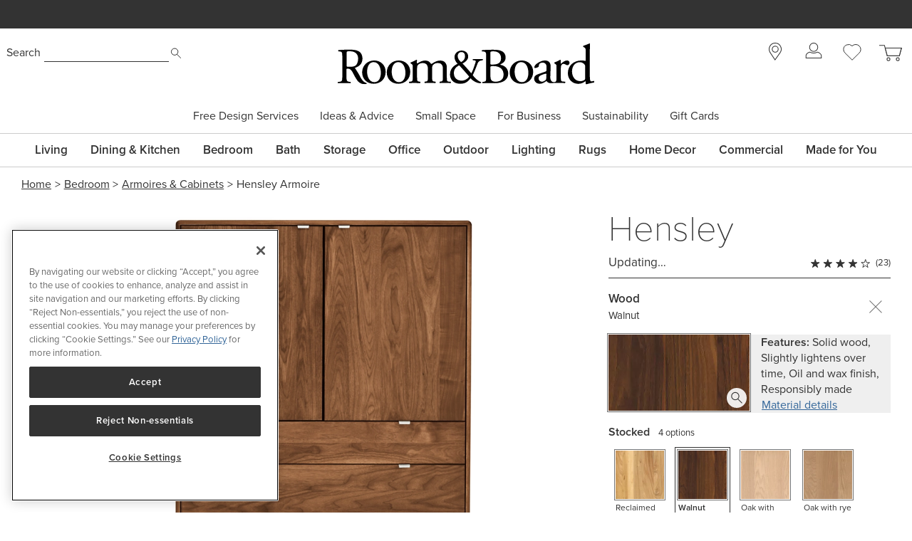

--- FILE ---
content_type: text/html; charset=utf-8
request_url: https://www.roomandboard.com/catalog/bedroom/armoires-and-cabinets/hensley-armoire
body_size: 58052
content:
<!DOCTYPE html><html class="tw-bg-white tw-text-base" lang="en"><head><meta charSet="utf-8" data-next-head=""/><meta name="viewport" content="width=device-width" data-next-head=""/><meta http-equiv="X-UA-Compatible" content="IE=edge;chrome=1" data-next-head=""/><title data-next-head="">Hensley Armoire - Modern Bedroom Furniture - Room &amp; Board</title><link rel="canonical" href="https://www.roomandboard.com/catalog/bedroom/armoires-and-cabinets/hensley-armoire" data-next-head=""/><link rel="alternate" media="only screen and (max-width: 640px)" href="https://www.roomandboard.com/catalog/bedroom/armoires-and-cabinets/hensley-armoire" data-next-head=""/><meta name="application-name" content="Room &amp; Board" data-next-head=""/><meta name="msapplication-config" content="/img/ico/favicons/web-browserconfig.xml" data-next-head=""/><link rel="apple-touch-icon" sizes="60x60" href="https://rnb.scene7.com/is/image/roomandboard/web-apple-touch-icon-60x60" data-next-head=""/><link rel="apple-touch-icon" sizes="76x76" href="https://rnb.scene7.com/is/image/roomandboard/web-apple-touch-icon-76x76" data-next-head=""/><link rel="apple-touch-icon" sizes="120x120" href="https://rnb.scene7.com/is/image/roomandboard/web-apple-touch-icon-120x120" data-next-head=""/><link rel="apple-touch-icon" sizes="152x152" href="https://rnb.scene7.com/is/image/roomandboard/web-apple-touch-icon-152x152" data-next-head=""/><link rel="apple-touch-icon" sizes="180x180" href="https://rnb.scene7.com/is/image/roomandboard/web-apple-touch-icon-180x180" data-next-head=""/><link rel="shortcut icon" href="/img/ico/favicons/favicon.ico" data-next-head=""/><meta name="copyright" content="Copyright 2026 Room &amp;amp; Board, Inc. All Rights Reserved." data-next-head=""/><meta name="description" content="&lt;p&gt;Domestically sourced solid wood and steel come together in our modern Hensley armoire. This modern, contemporary wood armoire will make a statement in your bedroom.&amp;nbsp;&lt;/p&gt;" data-next-head=""/><meta name="keywords" content="" data-next-head=""/><meta name="msvalidate.01" content="45B9E9B2F38529501DA7AE28AC6CF6EE" data-next-head=""/><meta name="format-detection" content="telephone=no" data-next-head=""/><meta property="og:description" content="&lt;p&gt;Domestically sourced solid wood and steel come together in our modern Hensley armoire. This modern, contemporary wood armoire will make a statement in your bedroom.&amp;nbsp;&lt;/p&gt;" data-next-head=""/><meta property="og:image" content="https://rnb.scene7.com/is/image/roomandboard/xquesxlayerxeqx0xampxsrcxeqx525253_wood_Wxampxlayerxeqx1xampxsrcxeqx525253_base_SSxampxlayerxeqx2xampxsrcxeqx525253_pull_ALxampxlayerxeqxcomp" data-next-head=""/><meta property="og:image:width" content="1200" data-next-head=""/><meta property="og:image:height" content="630" data-next-head=""/><meta property="og:site_name" content="Room &amp; Board" data-next-head=""/><meta property="og:title" content="Hensley Armoire - Modern Bedroom Furniture - Room &amp; Board" data-next-head=""/><meta property="og:type" content="product" data-next-head=""/><meta property="og:url" content="https://www.roomandboard.com/catalog/bedroom/armoires-and-cabinets/hensley-armoire/525253?CHAR_525253_HENSLEY_COLL_WOOD=WA&amp;CHAR_525253_HENSLEY_COLL_BASE=SS&amp;CHAR_525253_HENSLEY_COLL_HDWR=ALM" data-next-head=""/><meta property="rfk:image" content="https://rnb.scene7.com/is/image/roomandboard/xquesxlayerxeqx0xampxsrcxeqx525253_wood_Wxampxlayerxeqx1xampxsrcxeqx525253_base_SSxampxlayerxeqx2xampxsrcxeqx525253_pull_ALxampxlayerxeqxcomp" data-next-head=""/><meta property="rfk:source" content="website" data-next-head=""/><meta property="rfk:title" content="Hensley Armoire - Modern Bedroom Furniture - Room &amp; Board" data-next-head=""/><meta property="rfk:url" content="https://www.roomandboard.com/catalog/bedroom/armoires-and-cabinets/hensley-armoire/525253?CHAR_525253_HENSLEY_COLL_WOOD=WA&amp;CHAR_525253_HENSLEY_COLL_BASE=SS&amp;CHAR_525253_HENSLEY_COLL_HDWR=ALM" data-next-head=""/><meta name="twitter:site" content="https://www.roomandboard.com/catalog/bedroom/armoires-and-cabinets/hensley-armoire/525253?CHAR_525253_HENSLEY_COLL_WOOD=WA&amp;CHAR_525253_HENSLEY_COLL_BASE=SS&amp;CHAR_525253_HENSLEY_COLL_HDWR=ALM" data-next-head=""/><meta name="twitter:card" content="summary_large_image" data-next-head=""/><meta name="twitter:image" content="https://rnb.scene7.com/is/image/roomandboard/xquesxlayerxeqx0xampxsrcxeqx525253_wood_Wxampxlayerxeqx1xampxsrcxeqx525253_base_SSxampxlayerxeqx2xampxsrcxeqx525253_pull_ALxampxlayerxeqxcomp" data-next-head=""/><meta property="product:price:currency" content="USD" data-next-head=""/><meta property="product:price:amount" content="3999" data-next-head=""/><link rel="preload" href="/_next/static/css/507fffd701498045.css" as="style"/><link rel="preload" href="/_next/static/css/2e391b85fe9aab4d.css" as="style"/><link rel="preload" href="/_next/static/css/3da5b9aeab2afa38.css" as="style"/><link rel="preload" href="/_next/static/css/db4890837d322d4f.css" as="style"/><link rel="preload" href="/_next/static/css/34056230418d6b02.css" as="style"/><link rel="preload" href="/_next/static/css/b4b3ae61b99813d8.css" as="style"/><link rel="preload" href="/_next/static/css/952702df84515d0c.css" as="style"/><link rel="preload" href="/_next/static/css/b1539e562abb6e27.css" as="style"/><link rel="preload" href="/_next/static/css/7b3c1aee09eb9db4.css" as="style"/><script type="application/ld+json" data-next-head="">
							{
								"@context": "http://schema.org",
								"@type": "WebSite",
								"url": "https://www.roomandboard.com/",
								"potentialAction": {
									"@type": "SearchAction",
									"target": "https://www.roomandboard.com/search?query={search_term_string}",
									"query-input": "required name=search_term_string"
								}
							}
						</script><link rel="preload" as="image" imageSrcSet="https://rnb.scene7.com/is/image/roomandboard/?layer=0&amp;size=900,900&amp;scl=1&amp;src=525253_wood_W&amp;layer=1&amp;size=900,900&amp;scl=1&amp;src=525253_base_SS&amp;layer=2&amp;size=900,900&amp;scl=1&amp;src=525253_pull_AL&amp;layer=comp&amp;$prodzoom0$ 900w, https://rnb.scene7.com/is/image/roomandboard/?layer=0&amp;size=1200,1200&amp;scl=1&amp;src=525253_wood_W&amp;layer=1&amp;size=1200,1200&amp;scl=1&amp;src=525253_base_SS&amp;layer=2&amp;size=1200,1200&amp;scl=1&amp;src=525253_pull_AL&amp;layer=comp&amp;$prodzoom0$ 1200w, https://rnb.scene7.com/is/image/roomandboard/?layer=0&amp;size=1600,1600&amp;scl=1&amp;src=525253_wood_W&amp;layer=1&amp;size=1600,1600&amp;scl=1&amp;src=525253_base_SS&amp;layer=2&amp;size=1600,1600&amp;scl=1&amp;src=525253_pull_AL&amp;layer=comp&amp;$prodzoom0$ 1600w, https://rnb.scene7.com/is/image/roomandboard/?layer=0&amp;size=2400,2400&amp;scl=1&amp;src=525253_wood_W&amp;layer=1&amp;size=2400,2400&amp;scl=1&amp;src=525253_base_SS&amp;layer=2&amp;size=2400,2400&amp;scl=1&amp;src=525253_pull_AL&amp;layer=comp&amp;$prodzoom0$ 2400w" imageSizes="(max-width: 900px) 100vw, calc(100vw - 400px)" fetchPriority="high" data-next-head=""/><link rel="preload" as="image" imageSrcSet="https://rnb.scene7.com/is/image/roomandboard/hensley_525253_W1_o1_18?$prodzoom0$&amp;size=900,900&amp;scl=1&amp;qlt=5 900w, https://rnb.scene7.com/is/image/roomandboard/hensley_525253_W1_o1_18?$prodzoom0$&amp;size=1200,1200&amp;scl=1&amp;qlt=5 1200w, https://rnb.scene7.com/is/image/roomandboard/hensley_525253_W1_o1_18?$prodzoom0$&amp;size=1600,1600&amp;scl=1&amp;qlt=5 1600w, https://rnb.scene7.com/is/image/roomandboard/hensley_525253_W1_o1_18?$prodzoom0$&amp;size=2400,2400&amp;scl=1&amp;qlt=5 2400w" imageSizes="(max-width: 900px) 100vw, calc(100vw - 400px)" fetchPriority="auto" data-next-head=""/><link rel="preload" as="image" imageSrcSet="https://rnb.scene7.com/is/image/roomandboard/hensley_drawer_d1_17?$prodzoom0$&amp;size=900,900&amp;scl=1&amp;qlt=5 900w, https://rnb.scene7.com/is/image/roomandboard/hensley_drawer_d1_17?$prodzoom0$&amp;size=1200,1200&amp;scl=1&amp;qlt=5 1200w, https://rnb.scene7.com/is/image/roomandboard/hensley_drawer_d1_17?$prodzoom0$&amp;size=1600,1600&amp;scl=1&amp;qlt=5 1600w, https://rnb.scene7.com/is/image/roomandboard/hensley_drawer_d1_17?$prodzoom0$&amp;size=2400,2400&amp;scl=1&amp;qlt=5 2400w" imageSizes="(max-width: 900px) 100vw, calc(100vw - 400px)" fetchPriority="auto" data-next-head=""/><link rel="preload" as="image" imageSrcSet="https://rnb.scene7.com/is/image/roomandboard/hensley_525253_18e1?$prodzoom0$&amp;size=900,900&amp;scl=1&amp;qlt=15 900w, https://rnb.scene7.com/is/image/roomandboard/hensley_525253_18e1?$prodzoom0$&amp;size=1200,1200&amp;scl=1&amp;qlt=15 1200w, https://rnb.scene7.com/is/image/roomandboard/hensley_525253_18e1?$prodzoom0$&amp;size=1600,1600&amp;scl=1&amp;qlt=15 1600w, https://rnb.scene7.com/is/image/roomandboard/hensley_525253_18e1?$prodzoom0$&amp;size=2400,2400&amp;scl=1&amp;qlt=15 2400w" imageSizes="(max-width: 900px) 100vw, calc(100vw - 400px)" fetchPriority="auto" data-next-head=""/><link rel="preload" as="image" imageSrcSet="https://rnb.scene7.com/is/image/roomandboard/?layer=0&amp;size=96,96&amp;scl=1&amp;src=525253_wood_W&amp;layer=1&amp;size=96,96&amp;scl=1&amp;src=525253_base_SS&amp;layer=2&amp;size=96,96&amp;scl=1&amp;src=525253_pull_AL&amp;layer=comp&amp;$thumbnail$ 1x, https://rnb.scene7.com/is/image/roomandboard/?layer=0&amp;size=256,256&amp;scl=1&amp;src=525253_wood_W&amp;layer=1&amp;size=256,256&amp;scl=1&amp;src=525253_base_SS&amp;layer=2&amp;size=256,256&amp;scl=1&amp;src=525253_pull_AL&amp;layer=comp&amp;$thumbnail$ 2x" data-next-head=""/><link rel="preload" as="image" imageSrcSet="https://rnb.scene7.com/is/content/roomandboard/360-view?size=32,32&amp;scl=1 1x, https://rnb.scene7.com/is/content/roomandboard/360-view?size=48,48&amp;scl=1 2x" data-next-head=""/><link rel="preload" as="image" imageSrcSet="https://rnb.scene7.com/is/content/roomandboard/dimensions-ruler?size=32,32&amp;scl=1 1x, https://rnb.scene7.com/is/content/roomandboard/dimensions-ruler?size=64,64&amp;scl=1 2x" data-next-head=""/><link rel="preload" as="image" imageSrcSet="https://rnb.scene7.com/is/content/roomandboard/AR_button?size=32,32&amp;scl=1 1x, https://rnb.scene7.com/is/content/roomandboard/AR_button?size=48,48&amp;scl=1 2x" data-next-head=""/><link rel="preload" as="image" imageSrcSet="https://rnb.scene7.com/is/image/roomandboard/hensley_525253_W1_o1_18?$thumbnail$&amp;size=96,96&amp;scl=1 1x, https://rnb.scene7.com/is/image/roomandboard/hensley_525253_W1_o1_18?$thumbnail$&amp;size=256,256&amp;scl=1 2x" data-next-head=""/><link rel="preload" as="image" imageSrcSet="https://rnb.scene7.com/is/image/roomandboard/hensley_drawer_d1_17?$thumbnail$&amp;size=96,96&amp;scl=1 1x, https://rnb.scene7.com/is/image/roomandboard/hensley_drawer_d1_17?$thumbnail$&amp;size=256,256&amp;scl=1 2x" data-next-head=""/><link rel="preload" as="image" imageSrcSet="https://rnb.scene7.com/is/image/roomandboard/hensley_525253_18e1?$thumbnail$&amp;size=96,96&amp;scl=1 1x, https://rnb.scene7.com/is/image/roomandboard/hensley_525253_18e1?$thumbnail$&amp;size=256,256&amp;scl=1 2x" data-next-head=""/><link rel="preload" as="image" imageSrcSet="https://rnb.scene7.com/is/image/roomandboard/?layer=0&amp;src=swxl_walnut&amp;layer=1&amp;src=swxl_walnut_preview&amp;layer=comp&amp;crop=15,0,370,200&amp;$proddd$ 1x, https://rnb.scene7.com/is/image/roomandboard/?layer=0&amp;src=swxl_walnut&amp;layer=1&amp;src=swxl_walnut_preview&amp;layer=comp&amp;crop=15,0,370,200&amp;$proddd$ 2x" data-next-head=""/><link rel="preload" as="image" imageSrcSet="https://rnb.scene7.com/is/image/roomandboard/swxl_reclaimed_elm?$swsmall$&amp;size=96,96&amp;scl=1 1x, https://rnb.scene7.com/is/image/roomandboard/swxl_reclaimed_elm?$swsmall$&amp;size=256,256&amp;scl=1 2x" data-next-head=""/><link rel="preload" as="image" imageSrcSet="https://rnb.scene7.com/is/image/roomandboard/swxl_walnut?$swsmall$&amp;size=96,96&amp;scl=1 1x, https://rnb.scene7.com/is/image/roomandboard/swxl_walnut?$swsmall$&amp;size=256,256&amp;scl=1 2x" data-next-head=""/><link rel="preload" as="image" imageSrcSet="https://rnb.scene7.com/is/image/roomandboard/swxl_oak_salt?$swsmall$&amp;size=96,96&amp;scl=1 1x, https://rnb.scene7.com/is/image/roomandboard/swxl_oak_salt?$swsmall$&amp;size=256,256&amp;scl=1 2x" data-next-head=""/><link rel="preload" as="image" imageSrcSet="https://rnb.scene7.com/is/image/roomandboard/swxl_oak_rye?$swsmall$&amp;size=96,96&amp;scl=1 1x, https://rnb.scene7.com/is/image/roomandboard/swxl_oak_rye?$swsmall$&amp;size=256,256&amp;scl=1 2x" data-next-head=""/><link rel="preload" as="image" imageSrcSet="https://rnb.scene7.com/is/image/roomandboard/swxl_cherry?$swsmall$&amp;size=96,96&amp;scl=1 1x, https://rnb.scene7.com/is/image/roomandboard/swxl_cherry?$swsmall$&amp;size=256,256&amp;scl=1 2x" data-next-head=""/><link rel="preload" as="image" imageSrcSet="https://rnb.scene7.com/is/image/roomandboard/swxl_white_oak?$swsmall$&amp;size=96,96&amp;scl=1 1x, https://rnb.scene7.com/is/image/roomandboard/swxl_white_oak?$swsmall$&amp;size=256,256&amp;scl=1 2x" data-next-head=""/><link rel="preload" as="image" imageSrcSet="https://rnb.scene7.com/is/image/roomandboard/swxl_ash_shell?$swsmall$&amp;size=96,96&amp;scl=1 1x, https://rnb.scene7.com/is/image/roomandboard/swxl_ash_shell?$swsmall$&amp;size=256,256&amp;scl=1 2x" data-next-head=""/><link rel="preload" as="image" imageSrcSet="https://rnb.scene7.com/is/image/roomandboard/swxl_charcoalash?$swsmall$&amp;size=96,96&amp;scl=1 1x, https://rnb.scene7.com/is/image/roomandboard/swxl_charcoalash?$swsmall$&amp;size=256,256&amp;scl=1 2x" data-next-head=""/><link rel="preload" as="image" imageSrcSet="https://rnb.scene7.com/is/image/roomandboard/parsons_966549_22e?$prodzoom0$&amp;size=900,900&amp;scl=1 900w, https://rnb.scene7.com/is/image/roomandboard/parsons_966549_22e?$prodzoom0$&amp;size=1200,1200&amp;scl=1 1200w, https://rnb.scene7.com/is/image/roomandboard/parsons_966549_22e?$prodzoom0$&amp;size=1600,1600&amp;scl=1 1600w, https://rnb.scene7.com/is/image/roomandboard/parsons_966549_22e?$prodzoom0$&amp;size=2400,2400&amp;scl=1 2400w" imageSizes="(max-width: 900px) 100vw, calc(100vw - 400px)" fetchPriority="auto" data-next-head=""/><link rel="preload" as="image" imageSrcSet="https://rnb.scene7.com/is/image/roomandboard/carlton_741804_25e?$prodzoom0$&amp;size=900,900&amp;scl=1&amp;qlt=15 900w, https://rnb.scene7.com/is/image/roomandboard/carlton_741804_25e?$prodzoom0$&amp;size=1200,1200&amp;scl=1&amp;qlt=15 1200w, https://rnb.scene7.com/is/image/roomandboard/carlton_741804_25e?$prodzoom0$&amp;size=1600,1600&amp;scl=1&amp;qlt=15 1600w, https://rnb.scene7.com/is/image/roomandboard/carlton_741804_25e?$prodzoom0$&amp;size=2400,2400&amp;scl=1&amp;qlt=15 2400w" imageSizes="(max-width: 900px) 100vw, calc(100vw - 400px)" fetchPriority="auto" data-next-head=""/><link rel="preload" as="image" imageSrcSet="https://rnb.scene7.com/is/image/roomandboard/hensley_525253_18e?$prodzoom0$&amp;size=900,900&amp;scl=1&amp;qlt=5 900w, https://rnb.scene7.com/is/image/roomandboard/hensley_525253_18e?$prodzoom0$&amp;size=1200,1200&amp;scl=1&amp;qlt=5 1200w, https://rnb.scene7.com/is/image/roomandboard/hensley_525253_18e?$prodzoom0$&amp;size=1600,1600&amp;scl=1&amp;qlt=5 1600w, https://rnb.scene7.com/is/image/roomandboard/hensley_525253_18e?$prodzoom0$&amp;size=2400,2400&amp;scl=1&amp;qlt=5 2400w" imageSizes="(max-width: 900px) 100vw, calc(100vw - 400px)" fetchPriority="auto" data-next-head=""/><link rel="preload" as="image" imageSrcSet="https://rnb.scene7.com/is/image/roomandboard/stevens_600410_24e?$prodzoom0$&amp;size=900,900&amp;scl=1&amp;qlt=5 900w, https://rnb.scene7.com/is/image/roomandboard/stevens_600410_24e?$prodzoom0$&amp;size=1200,1200&amp;scl=1&amp;qlt=5 1200w, https://rnb.scene7.com/is/image/roomandboard/stevens_600410_24e?$prodzoom0$&amp;size=1600,1600&amp;scl=1&amp;qlt=5 1600w, https://rnb.scene7.com/is/image/roomandboard/stevens_600410_24e?$prodzoom0$&amp;size=2400,2400&amp;scl=1&amp;qlt=5 2400w" imageSizes="(max-width: 900px) 100vw, calc(100vw - 400px)" fetchPriority="auto" data-next-head=""/><link rel="preload" as="image" imageSrcSet="https://rnb.scene7.com/is/image/roomandboard/ella_267389_18e?$prodzoom0$&amp;size=900,900&amp;scl=1&amp;qlt=5 900w, https://rnb.scene7.com/is/image/roomandboard/ella_267389_18e?$prodzoom0$&amp;size=1200,1200&amp;scl=1&amp;qlt=5 1200w, https://rnb.scene7.com/is/image/roomandboard/ella_267389_18e?$prodzoom0$&amp;size=1600,1600&amp;scl=1&amp;qlt=5 1600w, https://rnb.scene7.com/is/image/roomandboard/ella_267389_18e?$prodzoom0$&amp;size=2400,2400&amp;scl=1&amp;qlt=5 2400w" imageSizes="(max-width: 900px) 100vw, calc(100vw - 400px)" fetchPriority="auto" data-next-head=""/><link rel="preload" as="image" imageSrcSet="https://rnb.scene7.com/is/image/roomandboard/hensley_525253_25e?$prodzoom0$&amp;size=900,900&amp;scl=1&amp;qlt=15 900w, https://rnb.scene7.com/is/image/roomandboard/hensley_525253_25e?$prodzoom0$&amp;size=1200,1200&amp;scl=1&amp;qlt=15 1200w, https://rnb.scene7.com/is/image/roomandboard/hensley_525253_25e?$prodzoom0$&amp;size=1600,1600&amp;scl=1&amp;qlt=15 1600w, https://rnb.scene7.com/is/image/roomandboard/hensley_525253_25e?$prodzoom0$&amp;size=2400,2400&amp;scl=1&amp;qlt=15 2400w" imageSizes="(max-width: 900px) 100vw, calc(100vw - 400px)" fetchPriority="auto" data-next-head=""/><link rel="preload" as="image" imageSrcSet="https://rnb.scene7.com/is/image/roomandboard/parsons_966549_22e?$thumbnail$&amp;size=96,96&amp;scl=1 1x, https://rnb.scene7.com/is/image/roomandboard/parsons_966549_22e?$thumbnail$&amp;size=256,256&amp;scl=1 2x" data-next-head=""/><link rel="preload" as="image" imageSrcSet="https://rnb.scene7.com/is/image/roomandboard/carlton_741804_25e?$thumbnail$&amp;size=96,96&amp;scl=1 1x, https://rnb.scene7.com/is/image/roomandboard/carlton_741804_25e?$thumbnail$&amp;size=256,256&amp;scl=1 2x" data-next-head=""/><link rel="preload" as="image" imageSrcSet="https://rnb.scene7.com/is/image/roomandboard/hensley_525253_18e?$thumbnail$&amp;size=96,96&amp;scl=1 1x, https://rnb.scene7.com/is/image/roomandboard/hensley_525253_18e?$thumbnail$&amp;size=256,256&amp;scl=1 2x" data-next-head=""/><link rel="preload" as="image" imageSrcSet="https://rnb.scene7.com/is/image/roomandboard/stevens_600410_24e?$thumbnail$&amp;size=96,96&amp;scl=1 1x, https://rnb.scene7.com/is/image/roomandboard/stevens_600410_24e?$thumbnail$&amp;size=256,256&amp;scl=1 2x" data-next-head=""/><link rel="preload" as="image" imageSrcSet="https://rnb.scene7.com/is/image/roomandboard/ella_267389_18e?$thumbnail$&amp;size=96,96&amp;scl=1 1x, https://rnb.scene7.com/is/image/roomandboard/ella_267389_18e?$thumbnail$&amp;size=256,256&amp;scl=1 2x" data-next-head=""/><link rel="preload" as="image" imageSrcSet="https://rnb.scene7.com/is/image/roomandboard/hensley_525253_25e?$thumbnail$&amp;size=96,96&amp;scl=1 1x, https://rnb.scene7.com/is/image/roomandboard/hensley_525253_25e?$thumbnail$&amp;size=256,256&amp;scl=1 2x" data-next-head=""/><link rel="stylesheet" href="https://use.typekit.net/nym3qef.css"/><script data-nscript="beforeInteractive">
									// OneTrust callback
									if (typeof window !== undefined) {
										const eventDataLayer = window.eventDataLayer || [];
										function OptanonWrapper() {
											setTimeout(() => {
												eventDataLayer.push({
													event: 'onetrustconsent',
												});
											}, 500);
										}
									}
								</script><link rel="stylesheet" href="/_next/static/css/507fffd701498045.css" data-n-g=""/><link rel="stylesheet" href="/_next/static/css/2e391b85fe9aab4d.css" data-n-p=""/><link rel="stylesheet" href="/_next/static/css/3da5b9aeab2afa38.css" data-n-p=""/><link rel="stylesheet" href="/_next/static/css/db4890837d322d4f.css" data-n-p=""/><link rel="stylesheet" href="/_next/static/css/34056230418d6b02.css" data-n-p=""/><link rel="stylesheet" href="/_next/static/css/b4b3ae61b99813d8.css" data-n-p=""/><link rel="stylesheet" href="/_next/static/css/952702df84515d0c.css" data-n-p=""/><link rel="stylesheet" href="/_next/static/css/b1539e562abb6e27.css" data-n-p=""/><link rel="stylesheet" href="/_next/static/css/7b3c1aee09eb9db4.css"/><noscript data-n-css=""></noscript><script defer="" noModule="" src="/_next/static/chunks/polyfills-42372ed130431b0a.js"></script><script src="https://cdn.cookielaw.org/scripttemplates/otSDKStub.js" type="text/javascript" data-domain-script="2c1e47bb-eefe-4d17-a42e-6d479c1437b8" defer="" data-nscript="beforeInteractive"></script><script defer="" src="/_next/static/chunks/29057.3854d8d261b58123.js"></script><script defer="" src="/_next/static/chunks/27970.13dfdcca13def980.js"></script><script src="/_next/static/chunks/webpack-e17b012da588e7a4.js" defer=""></script><script src="/_next/static/chunks/framework-ecc6e484fbc7feb9.js" defer=""></script><script src="/_next/static/chunks/main-add555206052527c.js" defer=""></script><script src="/_next/static/chunks/pages/_app-9842d4cbdd09e942.js" defer=""></script><script src="/_next/static/chunks/dcfe2c7d-b9abff15f236aebe.js" defer=""></script><script src="/_next/static/chunks/48230-3a29491a6a027475.js" defer=""></script><script src="/_next/static/chunks/52234-6a7266416305247a.js" defer=""></script><script src="/_next/static/chunks/73670-cadc8770b4016ed6.js" defer=""></script><script src="/_next/static/chunks/54587-0d51846bd70fc68e.js" defer=""></script><script src="/_next/static/chunks/66446-27d8ad671dd5a919.js" defer=""></script><script src="/_next/static/chunks/75294-5af96eebc42bdac6.js" defer=""></script><script src="/_next/static/chunks/19357-7ea7ebde441ced42.js" defer=""></script><script src="/_next/static/chunks/94588-f558666458b1973e.js" defer=""></script><script src="/_next/static/chunks/63442-207deee2fb68a138.js" defer=""></script><script src="/_next/static/chunks/25203-7cea2f5ba0169825.js" defer=""></script><script src="/_next/static/chunks/76622-aad8f4ce62c08e6f.js" defer=""></script><script src="/_next/static/chunks/39555-7ad72bafc2b01dda.js" defer=""></script><script src="/_next/static/chunks/38672-27b913ed9d5ea5b2.js" defer=""></script><script src="/_next/static/chunks/91887-2a01d104f5ed32b3.js" defer=""></script><script src="/_next/static/chunks/46144-88a6808d9796610e.js" defer=""></script><script src="/_next/static/chunks/68566-fd4da428f4dcce54.js" defer=""></script><script src="/_next/static/chunks/88793-0517f560706a6ed3.js" defer=""></script><script src="/_next/static/chunks/8095-b3ea0b5313c5ffe7.js" defer=""></script><script src="/_next/static/chunks/30056-4194b067ca10040e.js" defer=""></script><script src="/_next/static/chunks/78504-22d51b7ee7da41e8.js" defer=""></script><script src="/_next/static/chunks/29911-206a6009169030dd.js" defer=""></script><script src="/_next/static/chunks/52859-75268143bbbe3379.js" defer=""></script><script src="/_next/static/chunks/67641-b2c437a9acbb6301.js" defer=""></script><script src="/_next/static/chunks/70610-41efbb12f593784f.js" defer=""></script><script src="/_next/static/chunks/76624-3430416a2b481ccf.js" defer=""></script><script src="/_next/static/chunks/41397-6bbfaa6f23c1f2c6.js" defer=""></script><script src="/_next/static/chunks/22932-d11ccf7f03c84957.js" defer=""></script><script src="/_next/static/chunks/24035-db178a8d34e1bb63.js" defer=""></script><script src="/_next/static/chunks/17020-fa8bb5b3ebe25cd4.js" defer=""></script><script src="/_next/static/chunks/98523-4ea76436aa643dd2.js" defer=""></script><script src="/_next/static/chunks/pages/catalog/%5Bcategory%5D/%5Bsubcategory%5D/%5Bproduct%5D-6d70401022353250.js" defer=""></script><script src="/_next/static/srYOdUgclL6JQZxYCZjMR/_buildManifest.js" defer=""></script><script src="/_next/static/srYOdUgclL6JQZxYCZjMR/_ssgManifest.js" defer=""></script></head><body class="tw-relative"><link rel="preload" as="image" href="https://rnb.scene7.com/is/content/roomandboard/icon_search"/><link rel="preload" as="image" href="https://rnb.scene7.com/is/content/roomandboard/rnb-logo-black"/><link rel="preload" as="image" href="https://rnb.scene7.com/is/content/roomandboard/icon_backSecondarySubmenu_gray"/><link rel="preload" as="image" href="https://rnb.scene7.com/is/content/roomandboard/icon_forwardSecondarySubmenu_gray"/><link rel="preload" as="image" imageSrcSet="https://rnb.scene7.com/is/image/roomandboard/?layer=0&amp;size=900,900&amp;scl=1&amp;src=525253_wood_W&amp;layer=1&amp;size=900,900&amp;scl=1&amp;src=525253_base_SS&amp;layer=2&amp;size=900,900&amp;scl=1&amp;src=525253_pull_AL&amp;layer=comp&amp;$prodzoom0$ 900w, https://rnb.scene7.com/is/image/roomandboard/?layer=0&amp;size=1200,1200&amp;scl=1&amp;src=525253_wood_W&amp;layer=1&amp;size=1200,1200&amp;scl=1&amp;src=525253_base_SS&amp;layer=2&amp;size=1200,1200&amp;scl=1&amp;src=525253_pull_AL&amp;layer=comp&amp;$prodzoom0$ 1200w, https://rnb.scene7.com/is/image/roomandboard/?layer=0&amp;size=1600,1600&amp;scl=1&amp;src=525253_wood_W&amp;layer=1&amp;size=1600,1600&amp;scl=1&amp;src=525253_base_SS&amp;layer=2&amp;size=1600,1600&amp;scl=1&amp;src=525253_pull_AL&amp;layer=comp&amp;$prodzoom0$ 1600w, https://rnb.scene7.com/is/image/roomandboard/?layer=0&amp;size=2400,2400&amp;scl=1&amp;src=525253_wood_W&amp;layer=1&amp;size=2400,2400&amp;scl=1&amp;src=525253_base_SS&amp;layer=2&amp;size=2400,2400&amp;scl=1&amp;src=525253_pull_AL&amp;layer=comp&amp;$prodzoom0$ 2400w" imageSizes="(max-width: 900px) 100vw, calc(100vw - 400px)" fetchPriority="high"/><link rel="preload" as="image" imageSrcSet="https://rnb.scene7.com/is/image/roomandboard/hensley_525253_W1_o1_18?$prodzoom0$&amp;size=900,900&amp;scl=1&amp;qlt=5 900w, https://rnb.scene7.com/is/image/roomandboard/hensley_525253_W1_o1_18?$prodzoom0$&amp;size=1200,1200&amp;scl=1&amp;qlt=5 1200w, https://rnb.scene7.com/is/image/roomandboard/hensley_525253_W1_o1_18?$prodzoom0$&amp;size=1600,1600&amp;scl=1&amp;qlt=5 1600w, https://rnb.scene7.com/is/image/roomandboard/hensley_525253_W1_o1_18?$prodzoom0$&amp;size=2400,2400&amp;scl=1&amp;qlt=5 2400w" imageSizes="(max-width: 900px) 100vw, calc(100vw - 400px)" fetchPriority="auto"/><link rel="preload" as="image" imageSrcSet="https://rnb.scene7.com/is/image/roomandboard/hensley_drawer_d1_17?$prodzoom0$&amp;size=900,900&amp;scl=1&amp;qlt=5 900w, https://rnb.scene7.com/is/image/roomandboard/hensley_drawer_d1_17?$prodzoom0$&amp;size=1200,1200&amp;scl=1&amp;qlt=5 1200w, https://rnb.scene7.com/is/image/roomandboard/hensley_drawer_d1_17?$prodzoom0$&amp;size=1600,1600&amp;scl=1&amp;qlt=5 1600w, https://rnb.scene7.com/is/image/roomandboard/hensley_drawer_d1_17?$prodzoom0$&amp;size=2400,2400&amp;scl=1&amp;qlt=5 2400w" imageSizes="(max-width: 900px) 100vw, calc(100vw - 400px)" fetchPriority="auto"/><link rel="preload" as="image" imageSrcSet="https://rnb.scene7.com/is/image/roomandboard/hensley_525253_18e1?$prodzoom0$&amp;size=900,900&amp;scl=1&amp;qlt=15 900w, https://rnb.scene7.com/is/image/roomandboard/hensley_525253_18e1?$prodzoom0$&amp;size=1200,1200&amp;scl=1&amp;qlt=15 1200w, https://rnb.scene7.com/is/image/roomandboard/hensley_525253_18e1?$prodzoom0$&amp;size=1600,1600&amp;scl=1&amp;qlt=15 1600w, https://rnb.scene7.com/is/image/roomandboard/hensley_525253_18e1?$prodzoom0$&amp;size=2400,2400&amp;scl=1&amp;qlt=15 2400w" imageSizes="(max-width: 900px) 100vw, calc(100vw - 400px)" fetchPriority="auto"/><link rel="preload" as="image" imageSrcSet="https://rnb.scene7.com/is/image/roomandboard/?layer=0&amp;size=96,96&amp;scl=1&amp;src=525253_wood_W&amp;layer=1&amp;size=96,96&amp;scl=1&amp;src=525253_base_SS&amp;layer=2&amp;size=96,96&amp;scl=1&amp;src=525253_pull_AL&amp;layer=comp&amp;$thumbnail$ 1x, https://rnb.scene7.com/is/image/roomandboard/?layer=0&amp;size=256,256&amp;scl=1&amp;src=525253_wood_W&amp;layer=1&amp;size=256,256&amp;scl=1&amp;src=525253_base_SS&amp;layer=2&amp;size=256,256&amp;scl=1&amp;src=525253_pull_AL&amp;layer=comp&amp;$thumbnail$ 2x"/><link rel="preload" as="image" imageSrcSet="https://rnb.scene7.com/is/content/roomandboard/360-view?size=32,32&amp;scl=1 1x, https://rnb.scene7.com/is/content/roomandboard/360-view?size=48,48&amp;scl=1 2x"/><link rel="preload" as="image" imageSrcSet="https://rnb.scene7.com/is/content/roomandboard/dimensions-ruler?size=32,32&amp;scl=1 1x, https://rnb.scene7.com/is/content/roomandboard/dimensions-ruler?size=64,64&amp;scl=1 2x"/><link rel="preload" as="image" imageSrcSet="https://rnb.scene7.com/is/content/roomandboard/AR_button?size=32,32&amp;scl=1 1x, https://rnb.scene7.com/is/content/roomandboard/AR_button?size=48,48&amp;scl=1 2x"/><link rel="preload" as="image" imageSrcSet="https://rnb.scene7.com/is/image/roomandboard/hensley_525253_W1_o1_18?$thumbnail$&amp;size=96,96&amp;scl=1 1x, https://rnb.scene7.com/is/image/roomandboard/hensley_525253_W1_o1_18?$thumbnail$&amp;size=256,256&amp;scl=1 2x"/><link rel="preload" as="image" imageSrcSet="https://rnb.scene7.com/is/image/roomandboard/hensley_drawer_d1_17?$thumbnail$&amp;size=96,96&amp;scl=1 1x, https://rnb.scene7.com/is/image/roomandboard/hensley_drawer_d1_17?$thumbnail$&amp;size=256,256&amp;scl=1 2x"/><link rel="preload" as="image" imageSrcSet="https://rnb.scene7.com/is/image/roomandboard/hensley_525253_18e1?$thumbnail$&amp;size=96,96&amp;scl=1 1x, https://rnb.scene7.com/is/image/roomandboard/hensley_525253_18e1?$thumbnail$&amp;size=256,256&amp;scl=1 2x"/><link rel="preload" as="image" imageSrcSet="https://rnb.scene7.com/is/image/roomandboard/parsons_966549_22e?$prodzoom0$&amp;size=900,900&amp;scl=1 900w, https://rnb.scene7.com/is/image/roomandboard/parsons_966549_22e?$prodzoom0$&amp;size=1200,1200&amp;scl=1 1200w, https://rnb.scene7.com/is/image/roomandboard/parsons_966549_22e?$prodzoom0$&amp;size=1600,1600&amp;scl=1 1600w, https://rnb.scene7.com/is/image/roomandboard/parsons_966549_22e?$prodzoom0$&amp;size=2400,2400&amp;scl=1 2400w" imageSizes="(max-width: 900px) 100vw, calc(100vw - 400px)" fetchPriority="auto"/><link rel="preload" as="image" href="https://rnb.scene7.com/is/content/roomandboard/shopping-tag"/><link rel="preload" as="image" href="https://rnb.scene7.com/is/content/roomandboard/favorite_hollow"/><link rel="preload" as="image" imageSrcSet="https://rnb.scene7.com/is/image/roomandboard/carlton_741804_25e?$prodzoom0$&amp;size=900,900&amp;scl=1&amp;qlt=15 900w, https://rnb.scene7.com/is/image/roomandboard/carlton_741804_25e?$prodzoom0$&amp;size=1200,1200&amp;scl=1&amp;qlt=15 1200w, https://rnb.scene7.com/is/image/roomandboard/carlton_741804_25e?$prodzoom0$&amp;size=1600,1600&amp;scl=1&amp;qlt=15 1600w, https://rnb.scene7.com/is/image/roomandboard/carlton_741804_25e?$prodzoom0$&amp;size=2400,2400&amp;scl=1&amp;qlt=15 2400w" imageSizes="(max-width: 900px) 100vw, calc(100vw - 400px)" fetchPriority="auto"/><link rel="preload" as="image" imageSrcSet="https://rnb.scene7.com/is/image/roomandboard/hensley_525253_18e?$prodzoom0$&amp;size=900,900&amp;scl=1&amp;qlt=5 900w, https://rnb.scene7.com/is/image/roomandboard/hensley_525253_18e?$prodzoom0$&amp;size=1200,1200&amp;scl=1&amp;qlt=5 1200w, https://rnb.scene7.com/is/image/roomandboard/hensley_525253_18e?$prodzoom0$&amp;size=1600,1600&amp;scl=1&amp;qlt=5 1600w, https://rnb.scene7.com/is/image/roomandboard/hensley_525253_18e?$prodzoom0$&amp;size=2400,2400&amp;scl=1&amp;qlt=5 2400w" imageSizes="(max-width: 900px) 100vw, calc(100vw - 400px)" fetchPriority="auto"/><link rel="preload" as="image" imageSrcSet="https://rnb.scene7.com/is/image/roomandboard/stevens_600410_24e?$prodzoom0$&amp;size=900,900&amp;scl=1&amp;qlt=5 900w, https://rnb.scene7.com/is/image/roomandboard/stevens_600410_24e?$prodzoom0$&amp;size=1200,1200&amp;scl=1&amp;qlt=5 1200w, https://rnb.scene7.com/is/image/roomandboard/stevens_600410_24e?$prodzoom0$&amp;size=1600,1600&amp;scl=1&amp;qlt=5 1600w, https://rnb.scene7.com/is/image/roomandboard/stevens_600410_24e?$prodzoom0$&amp;size=2400,2400&amp;scl=1&amp;qlt=5 2400w" imageSizes="(max-width: 900px) 100vw, calc(100vw - 400px)" fetchPriority="auto"/><link rel="preload" as="image" imageSrcSet="https://rnb.scene7.com/is/image/roomandboard/ella_267389_18e?$prodzoom0$&amp;size=900,900&amp;scl=1&amp;qlt=5 900w, https://rnb.scene7.com/is/image/roomandboard/ella_267389_18e?$prodzoom0$&amp;size=1200,1200&amp;scl=1&amp;qlt=5 1200w, https://rnb.scene7.com/is/image/roomandboard/ella_267389_18e?$prodzoom0$&amp;size=1600,1600&amp;scl=1&amp;qlt=5 1600w, https://rnb.scene7.com/is/image/roomandboard/ella_267389_18e?$prodzoom0$&amp;size=2400,2400&amp;scl=1&amp;qlt=5 2400w" imageSizes="(max-width: 900px) 100vw, calc(100vw - 400px)" fetchPriority="auto"/><link rel="preload" as="image" imageSrcSet="https://rnb.scene7.com/is/image/roomandboard/hensley_525253_25e?$prodzoom0$&amp;size=900,900&amp;scl=1&amp;qlt=15 900w, https://rnb.scene7.com/is/image/roomandboard/hensley_525253_25e?$prodzoom0$&amp;size=1200,1200&amp;scl=1&amp;qlt=15 1200w, https://rnb.scene7.com/is/image/roomandboard/hensley_525253_25e?$prodzoom0$&amp;size=1600,1600&amp;scl=1&amp;qlt=15 1600w, https://rnb.scene7.com/is/image/roomandboard/hensley_525253_25e?$prodzoom0$&amp;size=2400,2400&amp;scl=1&amp;qlt=15 2400w" imageSizes="(max-width: 900px) 100vw, calc(100vw - 400px)" fetchPriority="auto"/><link rel="preload" as="image" imageSrcSet="https://rnb.scene7.com/is/image/roomandboard/parsons_966549_22e?$thumbnail$&amp;size=96,96&amp;scl=1 1x, https://rnb.scene7.com/is/image/roomandboard/parsons_966549_22e?$thumbnail$&amp;size=256,256&amp;scl=1 2x"/><link rel="preload" as="image" imageSrcSet="https://rnb.scene7.com/is/image/roomandboard/carlton_741804_25e?$thumbnail$&amp;size=96,96&amp;scl=1 1x, https://rnb.scene7.com/is/image/roomandboard/carlton_741804_25e?$thumbnail$&amp;size=256,256&amp;scl=1 2x"/><link rel="preload" as="image" imageSrcSet="https://rnb.scene7.com/is/image/roomandboard/hensley_525253_18e?$thumbnail$&amp;size=96,96&amp;scl=1 1x, https://rnb.scene7.com/is/image/roomandboard/hensley_525253_18e?$thumbnail$&amp;size=256,256&amp;scl=1 2x"/><link rel="preload" as="image" imageSrcSet="https://rnb.scene7.com/is/image/roomandboard/stevens_600410_24e?$thumbnail$&amp;size=96,96&amp;scl=1 1x, https://rnb.scene7.com/is/image/roomandboard/stevens_600410_24e?$thumbnail$&amp;size=256,256&amp;scl=1 2x"/><link rel="preload" as="image" imageSrcSet="https://rnb.scene7.com/is/image/roomandboard/ella_267389_18e?$thumbnail$&amp;size=96,96&amp;scl=1 1x, https://rnb.scene7.com/is/image/roomandboard/ella_267389_18e?$thumbnail$&amp;size=256,256&amp;scl=1 2x"/><link rel="preload" as="image" imageSrcSet="https://rnb.scene7.com/is/image/roomandboard/hensley_525253_25e?$thumbnail$&amp;size=96,96&amp;scl=1 1x, https://rnb.scene7.com/is/image/roomandboard/hensley_525253_25e?$thumbnail$&amp;size=256,256&amp;scl=1 2x"/><link rel="preload" as="image" href="https://rnb.scene7.com/is/content/roomandboard/review-stars-4"/><link rel="preload" as="image" imageSrcSet="https://rnb.scene7.com/is/image/roomandboard/?layer=0&amp;src=swxl_walnut&amp;layer=1&amp;src=swxl_walnut_preview&amp;layer=comp&amp;crop=15,0,370,200&amp;$proddd$ 1x, https://rnb.scene7.com/is/image/roomandboard/?layer=0&amp;src=swxl_walnut&amp;layer=1&amp;src=swxl_walnut_preview&amp;layer=comp&amp;crop=15,0,370,200&amp;$proddd$ 2x"/><link rel="preload" as="image" imageSrcSet="https://rnb.scene7.com/is/image/roomandboard/swxl_reclaimed_elm?$swsmall$&amp;size=96,96&amp;scl=1 1x, https://rnb.scene7.com/is/image/roomandboard/swxl_reclaimed_elm?$swsmall$&amp;size=256,256&amp;scl=1 2x"/><link rel="preload" as="image" imageSrcSet="https://rnb.scene7.com/is/image/roomandboard/swxl_walnut?$swsmall$&amp;size=96,96&amp;scl=1 1x, https://rnb.scene7.com/is/image/roomandboard/swxl_walnut?$swsmall$&amp;size=256,256&amp;scl=1 2x"/><link rel="preload" as="image" imageSrcSet="https://rnb.scene7.com/is/image/roomandboard/swxl_oak_salt?$swsmall$&amp;size=96,96&amp;scl=1 1x, https://rnb.scene7.com/is/image/roomandboard/swxl_oak_salt?$swsmall$&amp;size=256,256&amp;scl=1 2x"/><link rel="preload" as="image" imageSrcSet="https://rnb.scene7.com/is/image/roomandboard/swxl_oak_rye?$swsmall$&amp;size=96,96&amp;scl=1 1x, https://rnb.scene7.com/is/image/roomandboard/swxl_oak_rye?$swsmall$&amp;size=256,256&amp;scl=1 2x"/><link rel="preload" as="image" imageSrcSet="https://rnb.scene7.com/is/image/roomandboard/swxl_cherry?$swsmall$&amp;size=96,96&amp;scl=1 1x, https://rnb.scene7.com/is/image/roomandboard/swxl_cherry?$swsmall$&amp;size=256,256&amp;scl=1 2x"/><link rel="preload" as="image" imageSrcSet="https://rnb.scene7.com/is/image/roomandboard/swxl_white_oak?$swsmall$&amp;size=96,96&amp;scl=1 1x, https://rnb.scene7.com/is/image/roomandboard/swxl_white_oak?$swsmall$&amp;size=256,256&amp;scl=1 2x"/><link rel="preload" as="image" imageSrcSet="https://rnb.scene7.com/is/image/roomandboard/swxl_ash_shell?$swsmall$&amp;size=96,96&amp;scl=1 1x, https://rnb.scene7.com/is/image/roomandboard/swxl_ash_shell?$swsmall$&amp;size=256,256&amp;scl=1 2x"/><link rel="preload" as="image" imageSrcSet="https://rnb.scene7.com/is/image/roomandboard/swxl_charcoalash?$swsmall$&amp;size=96,96&amp;scl=1 1x, https://rnb.scene7.com/is/image/roomandboard/swxl_charcoalash?$swsmall$&amp;size=256,256&amp;scl=1 2x"/><link rel="preload" as="image" href="https://rnb.scene7.com/is/content/roomandboard/icon_privacy-options"/><div id="__next"><div class="engage-toolbar_toolbarWrapper__DGi_X"></div><div class="main_entire-header-container__jMHgD"><div class="tw-hidden-for-print"><a tabindex="0" class="tw-sr-only tw-hidden-for-print focus:tw-not-sr-only" href="/accessibility/">Accessibility Statement</a><a href="#main-content" id="skip-nav-link" tabindex="0" class="tw-sr-only tw-hidden-for-print focus:tw-not-sr-only">Skip Navigation</a></div><div class="print:tw-hidden"><div class="SiteMarketingMessaging_site-marketing-messaging__ymfhN" data-qa="site-marketing-messaging" data-tr-link-event-comp-type="sitewide banner" role="region" aria-label="Site marketing messaging carousel"><p class="tw-sr-only">The following is a carousel of messages about events and offers at Room &amp; Board. Use the previous, next, and pause buttons to navigate or pause the messages.</p><div class="SiteMarketingMessagingBackground_site-marketing-messaging-background__2rewL SiteMarketingMessagingBackground_site-marketing-messaging-background-BANNER_BLACK__EON0u"></div><div class="flicking-viewport flicking-hidden SiteMarketingMessages_site-marketing-messages__P0bPJ"><div class="flicking-camera"><div aria-label="slide 1 of 4" class="SiteMarketingMessage_site-marketing-message__rVTmp" data-qa="site-marketing-message" data-tr-link-event-comp-name="Shop New Arrivals 2026 01082026" data-tr-link-event-comp-position="1:4" role="group"><div><p>Shop <a href="https://www.roomandboard.com/catalog/living/new-arrivals" target="_self">new arrivals</a></p></div></div><div aria-label="slide 2 of 4" class="SiteMarketingMessage_site-marketing-message__rVTmp" data-qa="site-marketing-message" data-tr-link-event-comp-name="$159 full-service delivery, free returns 12092025" data-tr-link-event-comp-position="2:4" role="group"><div><p>$159 full-service delivery, free returns&nbsp;</p></div></div><div aria-label="slide 3 of 4" class="SiteMarketingMessage_site-marketing-message__rVTmp" data-qa="site-marketing-message" data-tr-link-event-comp-name="As low as 0% APR financing with Affirm 01062026" data-tr-link-event-comp-position="3:4" role="group"><div><p>As low as 0% APR financing with <a href="https://www.roomandboard.com/affirm-monthly-financing" target="_self">Affirm</a></p></div></div><div aria-label="slide 4 of 4" class="SiteMarketingMessage_site-marketing-message__rVTmp" data-qa="site-marketing-message" data-tr-link-event-comp-name="Get free design help for your space 01062026" data-tr-link-event-comp-position="4:4" role="group"><div><p>Get <a href="https://www.roomandboard.com/free-design-services" target="_self">free design help</a> for your space&nbsp;</p></div></div></div></div></div></div><div class="tw-hidden tw-pt-[20px] md:tw-block print:tw-block"><header class="header" data-qa="header" data-tr-link-event-comp-type="header navigation"><div class="tw-w-full"><div class="tw-hidden-for-print"><a tabindex="0" class="tw-sr-only tw-hidden-for-print focus:tw-not-sr-only" href="/accessibility/">Accessibility Statement</a><a href="#main-content" id="skip-nav-link" tabindex="0" class="tw-sr-only tw-hidden-for-print focus:tw-not-sr-only">Skip Navigation</a></div></div><div class="main_header-container__I_IpH tw-flex tw-justify-between"><div data-qa="h_search" id="h_search"><form role="search" action="/search" method="get"><span class="tw-sr-only">When typing in this field, a list of search results will appear and be automatically updated as you type.</span><label for="h_searchInput" class="smBsOnly:tw-text-xs tw-text-sm tw-font-normal">Search</label><input class="header-search-input" data-qa="h_searchInput" id="h_searchInput" type="text" name="query"/><button aria-label="Submit search" id="h_searchButton" data-qa="h_searchButton" data-tr-link-event-track="false"><img alt="Search" src="https://rnb.scene7.com/is/content/roomandboard/icon_search"/></button></form></div><div id="logo"><a data-tr-link-event-name="roomandboard" data-tr-link-event-comp-name="logo image" class="ButtonAnchor" data-is-hydrated="false" href="/"><img src="https://rnb.scene7.com/is/content/roomandboard/rnb-logo-black" alt="Room &amp; Board - Homepage."/></a><div class="print-only here-to-help">We&#x27;re here to help<br/>800.301.9720</div></div><div class="top-links tw-w-[220px]" data-tr-link-event-comp-name="top links"><a href="/stores" class="tw-hidden-for-print top-link stores-link" data-tr-link-event-name="stores icon" title="Stores"><svg xmlns="http://www.w3.org/2000/svg" viewBox="0 0 17.37 23.88" style="height:24.73px"><path class="hover-fill" d="M8.69.5a8.16 8.16 0 0 0-7 12.42c.13.2.26.4.4.6L8.45 23l6.76-9.4.32-.43A8.18 8.18 0 0 0 8.69.5Z" stroke="#333333" fill="#ffffff"></path><circle cx="8.69" cy="8.68" r="4.09" stroke="#333333" fill="#ffffff"></circle></svg><span class="tw-sr-only">Store locations</span></a><!--$--><div class="account-menu legacy-top-menu tw-hidden-for-print"><a data-tr-link-event-name="sign in icon" data-qa="account-link" title="Sign In" aria-controls="subMenu-account" aria-expanded="false" data-is-hydrated="false" class="ButtonIcon top-link has-menu sign-in-status-link tw-text-gray" href="/account/sign-in"><svg xmlns="http://www.w3.org/2000/svg" width="22.642" height="21.654" viewBox="0 0 22.642 21.654" focusable="false" class="md:tw-mb-2" aria-hidden="true"><g transform="translate(0.5 0.5)"><ellipse class="hover-fill" cx="5.761" cy="5.761" rx="5.761" ry="5.761" transform="translate(5.06)" fill="currentColor" stroke="currentColor" stroke-linecap="round" stroke-linejoin="round" stroke-miterlimit="10" stroke-width="1"></ellipse><g transform="translate(0 12.502)"><path class="hover-fill" d="M23.642,22.666c0-2.314-4.206-4.907-5.656-4.907a10.29,10.29,0,0,1-5.165,1.3,10.29,10.29,0,0,1-5.165-1.3C5.721,17.759,2,20.136,2,22.666v3.245H23.642Z" transform="translate(-2 -17.759)" fill="currentColor" stroke="currentColor" stroke-miterlimit="10" stroke-width="1"></path></g></g></svg><span class="tw-sr-only">Sign In</span></a></div><!--/$--><a class="tw-hidden-for-print top-link tw-flex tw-items-center" title="Favorites" data-tr-link-event-name="favorites icon" href="/favorites"><svg aria-hidden="true" xmlns="http://www.w3.org/2000/svg" width="25.2" height="23.307" viewBox="0 0 25.2 23.307" focusable="false"><path class="hover-fill" d="M27.9,10.5a7.127,7.127,0,0,0-7.1-7.1,6.944,6.944,0,0,0-5,2.1,7.071,7.071,0,0,0-12.1,5,6.944,6.944,0,0,0,2.1,5h0l10,10,9.7-9.7A6.968,6.968,0,0,0,27.9,10.5Z" transform="translate(-3.2 -2.9)" fill="#333" stroke="#333" stroke-miterlimit="10" stroke-width="1"></path></svg><span class="tw-sr-only">Favorites</span></a><!--$--><a data-tr-link-event-comp-name="top links" data-tr-link-event-name="cart icon" data-qa="cart-items-status-link" data-track="true" title="Cart" class="ButtonAnchor tw-block tw-relative tw-leading-[0] tw-h-5 md:tw-w-[34px] md:tw-h-[27px] top-link" data-is-hydrated="false" href="/cart"><svg class="cart-svg_cartSvg__ztSSb tw-h-5 md:tw-h-[27px]" xmlns="http://www.w3.org/2000/svg" width="30.855" height="21.7" viewBox="0 0 30.855 21.7" focusable="false" aria-hidden="false"><g data-name="Group 39" transform="translate(-1209 -13.5)"><g transform="translate(1203.7 9.7)"><path data-name="Path 22" d="M5.3,4.3h7.1l3.7,14.2H32.6L35.5,7.9H15.7" fill="#fff" stroke="#333" stroke-miterlimit="10" stroke-width="1"></path><circle cx="2" cy="2" r="2" transform="translate(15.8 21)" fill="#fff" stroke="#333" stroke-miterlimit="10" stroke-width="1"></circle><circle cx="2" cy="2" r="2" transform="translate(28.4 21)" fill="#fff" stroke="#333" stroke-miterlimit="10" stroke-width="1"></circle></g><path class="cart-svg_hoverFill__M6ncf" d="M13336.25-190.375h21.859l-2.764,10.406h-16.332Z" transform="translate(-12119.109 207.969)" fill="#fff" stroke="#333" stroke-width="1"></path></g></svg></a><!--/$--></div></div><nav id="preHeaderMenu" aria-label="Secondary menu" class="tw-hidden-for-print pre-header-menu tw-mx-auto" data-tr-link-event-comp-name="preheader menu" data-tr-link-event-comp-type="header navigation"><ul><li><a href="/free-design-services" data-qa="free-design-services-link" data-menu-id="preSubMenu-fds" class="preheaderMenuLink">Free Design Services</a></li><li><a href="/ideas-advice" data-qa="ideas-advice-link" data-menu-id="preSubMenu-IA" class="preheaderMenuLink"><span>Ideas &amp; Advice</span></a><button aria-controls="preSubMenu-IA" aria-expanded="false" class="openMenu" data-menu-id="preSubMenu-IA"><span class="tw-sr-only">Open<!-- --> <span>Ideas &amp; Advice</span> menu</span></button><div class="pre-header-subMenu" id="preSubMenu-IA"><ul><li><a href="/ideas-advice/get-inspired" data-qa="get-inspired-link">Get Inspired</a></li><li><a href="/ideas-advice/explore-materials" data-qa="explore-materials-link">Explore Materials</a></li><li><a href="/ideas-advice/design-your-space" data-qa="design-your-space-link">Design Your Space</a></li><li><a href="/ideas-advice/product-care" data-qa="product-care-assembly-safety-information-link">Product Care, Assembly &amp; Safety Information</a></li><li><a href="/digital-catalogs" data-qa="digital-catalogs-link">Digital Catalogs</a></li><li><a href="/ideas-advice/videos" data-qa="videos-link">Videos</a></li></ul></div></li><li><a href="/small-space" data-qa="small-space-link" data-menu-id="preSubMenu-smSpace" class="preheaderMenuLink">Small Space</a></li><li><a href="/business" data-qa="business-interiors-link" data-menu-id="preSubMenu-business" class="preheaderMenuLink">For Business</a></li><li><a href="/sustainability" data-qa="sustainability-link" data-menu-id="preSubMenu-sustainability" class="preheaderMenuLink">Sustainability</a><button aria-controls="preSubMenu-sustainability" aria-expanded="false" class="openMenu" data-menu-id="preSubMenu-sustainability"><span class="tw-sr-only">Open<!-- --> <span>Sustainability</span> menu</span></button><div class="pre-header-subMenu" id="preSubMenu-sustainability"><ul><li><a href="/sustainability/better-products" data-qa="better-products-link">Better Products</a></li><li><a href="/sustainability/better-for-people" data-qa="better-for-people-link">Better for People</a></li><li><a href="/sustainability/better-for-the-planet" data-qa="better-for-the-planet-link">Better for the Planet</a></li><li><a href="/sustainability/guidelines-policies" data-qa="guidelines-policies-link">Guidelines &amp; Policies</a></li><li><a href="/sustainability/impact-report" data-qa="impact-report-link">Impact Report</a></li><li><a href="/sustainability/certified-b-corp" data-qa="bcorp-link">Certified B Corp</a></li></ul></div></li><li><a href="/gift-cards" data-qa="gift-cards-link" data-menu-id="preSubMenu-giftcards" class="preheaderMenuLink">Gift Cards</a></li></ul></nav><div class="main_dividers__uJ3kt"><div class="main_header-container__I_IpH"><nav id="navigati-nav" aria-label="Main menu" class="topmenu_top-menu__vKfkZ tw-hidden-for-print tw-hidden md:tw-block" data-qa="topMenu" data-tr-link-event-comp-type="header navigation"><ul><li class="" data-tr-link-event-comp-name="Living" id="topMenuSection-15"><a data-menu-id="15" data-qa="root-menu-Living" class="ButtonAnchor ButtonAnchor--noUnderline" data-is-hydrated="false" href="/catalog/living"><span>Living</span></a><div class="topmenu_openMenuHolder__qOd4F"><button aria-controls="subMenu-15" aria-expanded="false" data-menu-id="15" data-qa="root-menu-open-button-Living"><span class="tw-sr-only">Open<!-- --> <span>Living</span> menu</span></button></div><div class="topmenu_subMenu__3BXie subMenu_subMenu__rrlZK subMenu_coll_4__FIEX3" id="subMenu-15" data-qa="sub-menu-Living" role="region" aria-labelledby="topMenuSection-15"><div class="subMenu_subMenu-max__mseee"><div class="subMenu_subMenuNavigationLinks__uFaw5"><div class="subMenu_menuColl__ZjFFN" data-column-key="living-1" data-qa="topMenu-megaMenu"><section class="subMenu_menu-node__Caiko "><div><span role="heading" aria-level="2"><a class="ButtonAnchor ButtonAnchor--noUnderline subMenu_menu-node-heading__tLuVS subMenu_menu-node-heading-link__9yzE9" data-is-hydrated="false" href="/catalog/living/sofas-and-sectionals"><span>Sofas & Sectionals</span></a></span></div><ul><li class=""><a class="ButtonAnchor ButtonAnchor--noUnderline" data-is-hydrated="false" href="/catalog/living/sofas-and-loveseats"><span>Sofas & Loveseats</span></a></li><li class=""><a class="ButtonAnchor ButtonAnchor--noUnderline" data-is-hydrated="false" href="/catalog/living/sofas-with-chaise"><span>Sofas with Chaise</span></a></li><li class=""><a class="ButtonAnchor ButtonAnchor--noUnderline" data-is-hydrated="false" href="/catalog/living/sectionals"><span>Sectionals</span></a></li><li class=""><a class="ButtonAnchor ButtonAnchor--noUnderline" data-is-hydrated="false" href="/catalog/living/sleeper-sofas"><span>Sleeper Sofas</span></a></li><li class=""><a class="ButtonAnchor ButtonAnchor--noUnderline" data-is-hydrated="false" href="/catalog/living/chaises-and-daybeds"><span>Chaises & Daybeds</span></a></li></ul></section></div><div class="subMenu_menuColl__ZjFFN" data-column-key="living-2" data-qa="topMenu-megaMenu"><section class="subMenu_menu-node__Caiko "><div><span role="heading" aria-level="2"><a class="ButtonAnchor ButtonAnchor--noUnderline subMenu_menu-node-heading__tLuVS subMenu_menu-node-heading-link__9yzE9" data-is-hydrated="false" href="/catalog/living/chairs-and-ottomans"><span>Chairs & Ottomans</span></a></span></div><ul><li class=""><a class="ButtonAnchor ButtonAnchor--noUnderline" data-is-hydrated="false" href="/catalog/living/chairs"><span>Chairs</span></a></li><li class=""><a class="ButtonAnchor ButtonAnchor--noUnderline" data-is-hydrated="false" href="/catalog/living/recliners"><span>Recliners</span></a></li><li class=""><a class="ButtonAnchor ButtonAnchor--noUnderline" data-is-hydrated="false" href="/catalog/living/ottomans"><span>Ottomans</span></a></li><li class=""><a class="ButtonAnchor ButtonAnchor--noUnderline" data-is-hydrated="false" href="/catalog/living/benches-and-stools"><span>Benches & Stools</span></a></li></ul></section><section class="subMenu_menu-node__Caiko "><div><span role="heading" aria-level="2"><a class="ButtonAnchor ButtonAnchor--noUnderline subMenu_menu-node-heading__tLuVS subMenu_menu-node-heading-link__9yzE9" data-is-hydrated="false" href="/catalog/living/accent-tables"><span>Accent Tables</span></a></span></div><ul><li class=""><a class="ButtonAnchor ButtonAnchor--noUnderline" data-is-hydrated="false" href="/catalog/living/coffee-tables"><span>Coffee Tables</span></a></li><li class=""><a class="ButtonAnchor ButtonAnchor--noUnderline" data-is-hydrated="false" href="/catalog/living/end-tables"><span>End Tables</span></a></li><li class=""><a class="ButtonAnchor ButtonAnchor--noUnderline" data-is-hydrated="false" href="/catalog/living/consoles"><span>Consoles</span></a></li></ul></section></div><div class="subMenu_menuColl__ZjFFN" data-column-key="living-3" data-qa="topMenu-megaMenu"><section class="subMenu_menu-node__Caiko "><div><span role="heading" aria-level="2"><a class="ButtonAnchor ButtonAnchor--noUnderline subMenu_menu-node-heading__tLuVS subMenu_menu-node-heading-link__9yzE9" data-is-hydrated="false" href="/catalog/living/living-storage-furniture"><span>Storage</span></a></span></div><ul><li class=""><a class="ButtonAnchor ButtonAnchor--noUnderline" data-is-hydrated="false" href="/catalog/living/media-cabinets"><span>Media Cabinets</span></a></li><li class=""><a class="ButtonAnchor ButtonAnchor--noUnderline" data-is-hydrated="false" href="/catalog/living/storage-cabinets"><span>Storage Cabinets</span></a></li><li class=""><a class="ButtonAnchor ButtonAnchor--noUnderline" data-is-hydrated="false" href="/catalog/living/bookcases-and-wall-units"><span>Bookcases & Wall Units</span></a></li><li class=""><a class="ButtonAnchor ButtonAnchor--noUnderline" data-is-hydrated="false" href="/catalog/living/bar-cabinets-and-carts"><span>Bar Cabinets & Carts</span></a></li></ul></section><section class="subMenu_menu-node__Caiko "><div><span role="heading" aria-level="2"><a class="ButtonAnchor ButtonAnchor--noUnderline subMenu_menu-node-heading__tLuVS subMenu_menu-node-heading-link__9yzE9" data-is-hydrated="false" href="/catalog/made-for-you"><span>Made for You</span></a></span></div><ul><li class=""><a class="ButtonAnchor ButtonAnchor--noUnderline" data-is-hydrated="false" href="/catalog/made-for-you/custom-fabric-sectionals"><span>Fabric Sectionals</span></a></li><li class=""><a class="ButtonAnchor ButtonAnchor--noUnderline" data-is-hydrated="false" href="/catalog/made-for-you/custom-leather-sectionals"><span>Leather Sectionals</span></a></li><li class=""><a class="ButtonAnchor ButtonAnchor--noUnderline" data-is-hydrated="false" href="/catalog/made-for-you/custom-dining-and-accent-tables"><span>Tables</span></a></li><li class=""><a class="ButtonAnchor ButtonAnchor--noUnderline" data-is-hydrated="false" href="/catalog/made-for-you/custom-storage?set=custom-cabinets"><span>Cabinets</span></a></li><li class=""><a class="ButtonAnchor ButtonAnchor--noUnderline" data-is-hydrated="false" href="/catalog/made-for-you/custom-storage?set=custom-bookcases"><span>Bookcases</span></a></li></ul></section></div><div class="subMenu_menuColl__ZjFFN" data-column-key="living-4" data-qa="topMenu-megaMenu"><section class="subMenu_menu-node__Caiko "><div><span role="heading" aria-level="2"><a class="ButtonAnchor ButtonAnchor--noUnderline subMenu_menu-node-heading__tLuVS subMenu_menu-node-heading-link__9yzE9" data-is-hydrated="false" href="/catalog/living/living-room-decor"><span>Decor</span></a></span></div><ul><li class=""><a class="ButtonAnchor ButtonAnchor--noUnderline" data-is-hydrated="false" href="/catalog/home-decor/throw-pillows"><span>Throw Pillows</span></a></li><li class=""><a class="ButtonAnchor ButtonAnchor--noUnderline" data-is-hydrated="false" href="/catalog/home-decor/throw-blankets"><span>Throw Blankets</span></a></li><li class=""><a class="ButtonAnchor ButtonAnchor--noUnderline" data-is-hydrated="false" href="/catalog/home-decor/wall-art"><span>Wall Art</span></a></li><li class=""><a class="ButtonAnchor ButtonAnchor--noUnderline" data-is-hydrated="false" href="/catalog/home-decor/shelves-and-ledges"><span>Shelves & Ledges</span></a></li></ul></section><section class="subMenu_menu-node__Caiko clearance"><ul role="presentation"><li class="clearance-item"><a class="ButtonAnchor ButtonAnchor--noUnderline" data-is-hydrated="false" href="/clearance/living"><span>Living Clearance</span></a></li></ul></section></div></div><div class="subMenuPromos_subMenuPromos__P8G8P subMenuPromos_subMenuPromos_grid_1over2__A151u" data-qa="promo-images" data-tr-link-event-comp-name="featured content"><a href="/ideas-advice/get-inspired/living-room-ideas" data-tr-link-event-comp-position="1:3"><img alt="" loading="lazy" width="493" height="168" decoding="async" data-nimg="1" style="color:transparent" sizes="(max-width: 900px) 100vw, 493px" srcSet="https://rnb.scene7.com/is/image/roomandboard/navPromo_living_01_0126?size=900,900&amp;scl=1 900w, https://rnb.scene7.com/is/image/roomandboard/navPromo_living_01_0126?size=1200,1200&amp;scl=1 1200w, https://rnb.scene7.com/is/image/roomandboard/navPromo_living_01_0126?size=1600,1600&amp;scl=1 1600w, https://rnb.scene7.com/is/image/roomandboard/navPromo_living_01_0126?size=2400,2400&amp;scl=1 2400w" src="https://rnb.scene7.com/is/image/roomandboard/navPromo_living_01_0126?size=2400,2400&amp;scl=1"/><span class="subMenuPromos_subMenuPromos_title__ugM6_">Inspiring Living Rooms</span></a><a href="/ideas-advice/design-your-space/living/seating-ideas-small-living-room" data-tr-link-event-comp-position="2:3"><img alt="" loading="lazy" width="234" height="168" decoding="async" data-nimg="1" style="color:transparent" sizes="(max-width: 900px) 100vw, 234px" srcSet="https://rnb.scene7.com/is/image/roomandboard/navPromo_living_02_0126?size=900,900&amp;scl=1 900w, https://rnb.scene7.com/is/image/roomandboard/navPromo_living_02_0126?size=1200,1200&amp;scl=1 1200w, https://rnb.scene7.com/is/image/roomandboard/navPromo_living_02_0126?size=1600,1600&amp;scl=1 1600w, https://rnb.scene7.com/is/image/roomandboard/navPromo_living_02_0126?size=2400,2400&amp;scl=1 2400w" src="https://rnb.scene7.com/is/image/roomandboard/navPromo_living_02_0126?size=2400,2400&amp;scl=1"/><span class="subMenuPromos_subMenuPromos_title__ugM6_">Seating Ideas for a Small Living Room</span></a><a href="/catalog/living/new-living" data-tr-link-event-comp-position="3:3"><img alt="" loading="lazy" width="234" height="168" decoding="async" data-nimg="1" style="color:transparent" sizes="(max-width: 900px) 100vw, 234px" srcSet="https://rnb.scene7.com/is/image/roomandboard/navPromo_living_03_0126?size=900,900&amp;scl=1 900w, https://rnb.scene7.com/is/image/roomandboard/navPromo_living_03_0126?size=1200,1200&amp;scl=1 1200w, https://rnb.scene7.com/is/image/roomandboard/navPromo_living_03_0126?size=1600,1600&amp;scl=1 1600w, https://rnb.scene7.com/is/image/roomandboard/navPromo_living_03_0126?size=2400,2400&amp;scl=1 2400w" src="https://rnb.scene7.com/is/image/roomandboard/navPromo_living_03_0126?size=2400,2400&amp;scl=1"/><span class="subMenuPromos_subMenuPromos_title__ugM6_">New Living</span></a></div></div></div></li><li class="" data-tr-link-event-comp-name="Dining &amp; Kitchen" id="topMenuSection-20"><a data-menu-id="20" data-qa="root-menu-Dining &amp; Kitchen" class="ButtonAnchor ButtonAnchor--noUnderline" data-is-hydrated="false" href="/catalog/dining-and-kitchen"><span>Dining & Kitchen</span></a><div class="topmenu_openMenuHolder__qOd4F"><button aria-controls="subMenu-20" aria-expanded="false" data-menu-id="20" data-qa="root-menu-open-button-Dining &amp; Kitchen"><span class="tw-sr-only">Open<!-- --> <span>Dining & Kitchen</span> menu</span></button></div><div class="topmenu_subMenu__3BXie subMenu_subMenu__rrlZK subMenu_coll_4__FIEX3" id="subMenu-20" data-qa="sub-menu-Dining &amp; Kitchen" role="region" aria-labelledby="topMenuSection-20"><div class="subMenu_subMenu-max__mseee"><div class="subMenu_subMenuNavigationLinks__uFaw5"><div class="subMenu_menuColl__ZjFFN" data-column-key="dining-and-kitchen-1" data-qa="topMenu-megaMenu"><section class="subMenu_menu-node__Caiko "><div><span role="heading" aria-level="2"><a class="ButtonAnchor ButtonAnchor--noUnderline subMenu_menu-node-heading__tLuVS subMenu_menu-node-heading-link__9yzE9" data-is-hydrated="false" href="/catalog/dining-and-kitchen/dining-tables"><span>Tables</span></a></span></div><ul><li class=""><a class="ButtonAnchor ButtonAnchor--noUnderline" data-is-hydrated="false" href="/catalog/dining-and-kitchen/tables"><span>Tables</span></a></li><li class=""><a class="ButtonAnchor ButtonAnchor--noUnderline" data-is-hydrated="false" href="/catalog/dining-and-kitchen/counter-and-bar-tables"><span>Counter & Bar Tables</span></a></li><li class=""><a class="ButtonAnchor ButtonAnchor--noUnderline" data-is-hydrated="false" href="/catalog/dining-and-kitchen/kitchen-islands"><span>Kitchen Islands</span></a></li></ul></section><section class="subMenu_menu-node__Caiko "><div><span role="heading" aria-level="2"><a class="ButtonAnchor ButtonAnchor--noUnderline subMenu_menu-node-heading__tLuVS subMenu_menu-node-heading-link__9yzE9" data-is-hydrated="false" href="/catalog/dining-and-kitchen/dining-seating"><span>Seating</span></a></span></div><ul><li class=""><a class="ButtonAnchor ButtonAnchor--noUnderline" data-is-hydrated="false" href="/catalog/dining-and-kitchen/chairs"><span>Chairs</span></a></li><li class=""><a class="ButtonAnchor ButtonAnchor--noUnderline" data-is-hydrated="false" href="/catalog/dining-and-kitchen/counter-and-bar-stools"><span>Counter & Bar Stools</span></a></li><li class=""><a class="ButtonAnchor ButtonAnchor--noUnderline" data-is-hydrated="false" href="/catalog/dining-and-kitchen/benches"><span>Benches</span></a></li></ul></section></div><div class="subMenu_menuColl__ZjFFN" data-column-key="dining-and-kitchen-2" data-qa="topMenu-megaMenu"><section class="subMenu_menu-node__Caiko "><div><span role="heading" aria-level="2"><a class="ButtonAnchor ButtonAnchor--noUnderline subMenu_menu-node-heading__tLuVS subMenu_menu-node-heading-link__9yzE9" data-is-hydrated="false" href="/catalog/dining-and-kitchen/dining-and-kitchen-storage"><span>Storage</span></a></span></div><ul><li class=""><a class="ButtonAnchor ButtonAnchor--noUnderline" data-is-hydrated="false" href="/catalog/dining-and-kitchen/storage-cabinets"><span>Storage Cabinets</span></a></li><li class=""><a class="ButtonAnchor ButtonAnchor--noUnderline" data-is-hydrated="false" href="/catalog/dining-and-kitchen/bar-cabinets-and-carts"><span>Bar Cabinets & Carts</span></a></li><li class=""><a class="ButtonAnchor ButtonAnchor--noUnderline" data-is-hydrated="false" href="/catalog/dining-and-kitchen/bookcases-and-wall-units"><span>Bookcases & Wall Units</span></a></li></ul></section><section class="subMenu_menu-node__Caiko "><div><span role="heading" aria-level="2"><a class="ButtonAnchor ButtonAnchor--noUnderline subMenu_menu-node-heading__tLuVS subMenu_menu-node-heading-link__9yzE9" data-is-hydrated="false" href="/catalog/made-for-you"><span>Made for You</span></a></span></div><ul><li class=""><a class="ButtonAnchor ButtonAnchor--noUnderline" data-is-hydrated="false" href="/catalog/made-for-you/custom-dining-and-accent-tables"><span>Tables</span></a></li><li class=""><a class="ButtonAnchor ButtonAnchor--noUnderline" data-is-hydrated="false" href="/catalog/made-for-you/custom-storage?set=custom-cabinets"><span>Cabinets</span></a></li><li class=""><a class="ButtonAnchor ButtonAnchor--noUnderline" data-is-hydrated="false" href="/catalog/made-for-you/custom-storage?set=custom-bookcases"><span>Bookcases</span></a></li></ul></section></div><div class="subMenu_menuColl__ZjFFN" data-column-key="dining-and-kitchen-3" data-qa="topMenu-megaMenu"><section class="subMenu_menu-node__Caiko "><div><span role="heading" aria-level="2"><a class="ButtonAnchor ButtonAnchor--noUnderline subMenu_menu-node-heading__tLuVS subMenu_menu-node-heading-link__9yzE9" data-is-hydrated="false" href="/catalog/dining-and-kitchen/kitchen-and-organization"><span>Kitchen & Organization</span></a></span></div><ul><li class=""><a class="ButtonAnchor ButtonAnchor--noUnderline" data-is-hydrated="false" href="/catalog/dining-and-kitchen/kitchen-tools"><span>Kitchen Tools</span></a></li><li class=""><a class="ButtonAnchor ButtonAnchor--noUnderline" data-is-hydrated="false" href="/catalog/dining-and-kitchen/tabletop"><span>Tabletop</span></a></li><li class=""><a class="ButtonAnchor ButtonAnchor--noUnderline" data-is-hydrated="false" href="/catalog/home-decor/baskets-and-bins"><span>Baskets & Bins</span></a></li><li class=""><a class="ButtonAnchor ButtonAnchor--noUnderline" data-is-hydrated="false" href="/catalog/dining-and-kitchen/care-and-cleaning"><span>Care & Cleaning</span></a></li></ul></section></div><div class="subMenu_menuColl__ZjFFN" data-column-key="dining-and-kitchen-4" data-qa="topMenu-megaMenu"><section class="subMenu_menu-node__Caiko "><div><span role="heading" aria-level="2"><a class="ButtonAnchor ButtonAnchor--noUnderline subMenu_menu-node-heading__tLuVS subMenu_menu-node-heading-link__9yzE9" data-is-hydrated="false" href="/catalog/dining-and-kitchen/dining-and-kitchen-decor"><span>Decor</span></a></span></div><ul><li class=""><a class="ButtonAnchor ButtonAnchor--noUnderline" data-is-hydrated="false" href="/catalog/lighting/pendant-lights-and-chandeliers"><span>Pendant Lights & Chandeliers</span></a></li><li class=""><a class="ButtonAnchor ButtonAnchor--noUnderline" data-is-hydrated="false" href="/catalog/rugs/dining-room-rugs"><span>Rugs</span></a></li><li class=""><a class="ButtonAnchor ButtonAnchor--noUnderline" data-is-hydrated="false" href="/catalog/home-decor/vases-and-bowls"><span>Vases & Bowls</span></a></li><li class=""><a class="ButtonAnchor ButtonAnchor--noUnderline" data-is-hydrated="false" href="/catalog/home-decor/candles-and-candle-holders"><span>Candles & Candle Holders</span></a></li><li class=""><a class="ButtonAnchor ButtonAnchor--noUnderline" data-is-hydrated="false" href="/catalog/home-decor/shelves-and-ledges"><span>Shelves & Ledges</span></a></li><li class=""><a class="ButtonAnchor ButtonAnchor--noUnderline" data-is-hydrated="false" href="/catalog/home-decor/cabinet-hardware"><span>Cabinet Hardware</span></a></li></ul></section><section class="subMenu_menu-node__Caiko clearance"><ul role="presentation"><li class="clearance-item"><a class="ButtonAnchor ButtonAnchor--noUnderline" data-is-hydrated="false" href="/clearance/dining-and-kitchen"><span>Dining & Kitchen Clearance</span></a></li></ul></section></div></div><div class="subMenuPromos_subMenuPromos__P8G8P subMenuPromos_subMenuPromos_grid_1over1__NzHXn" data-qa="promo-images" data-tr-link-event-comp-name="featured content"><a href="/ideas-advice/get-inspired/dining-room-ideas" data-tr-link-event-comp-position="1:2"><img alt="" loading="lazy" width="493" height="168" decoding="async" data-nimg="1" style="color:transparent" sizes="(max-width: 900px) 100vw, 493px" srcSet="https://rnb.scene7.com/is/image/roomandboard/navPromo_dining_01_1024?size=900,900&amp;scl=1 900w, https://rnb.scene7.com/is/image/roomandboard/navPromo_dining_01_1024?size=1200,1200&amp;scl=1 1200w, https://rnb.scene7.com/is/image/roomandboard/navPromo_dining_01_1024?size=1600,1600&amp;scl=1 1600w, https://rnb.scene7.com/is/image/roomandboard/navPromo_dining_01_1024?size=2400,2400&amp;scl=1 2400w" src="https://rnb.scene7.com/is/image/roomandboard/navPromo_dining_01_1024?size=2400,2400&amp;scl=1"/><span class="subMenuPromos_subMenuPromos_title__ugM6_">Inspiring Dining &amp; Kitchen Spaces</span></a><a href="/catalog/dining-and-kitchen/table-and-chair-pairings" data-tr-link-event-comp-position="2:2"><img alt="" loading="lazy" width="493" height="168" decoding="async" data-nimg="1" style="color:transparent" sizes="(max-width: 900px) 100vw, 493px" srcSet="https://rnb.scene7.com/is/image/roomandboard/navPromo_dining_02_0523?size=900,900&amp;scl=1 900w, https://rnb.scene7.com/is/image/roomandboard/navPromo_dining_02_0523?size=1200,1200&amp;scl=1 1200w, https://rnb.scene7.com/is/image/roomandboard/navPromo_dining_02_0523?size=1600,1600&amp;scl=1 1600w, https://rnb.scene7.com/is/image/roomandboard/navPromo_dining_02_0523?size=2400,2400&amp;scl=1 2400w" src="https://rnb.scene7.com/is/image/roomandboard/navPromo_dining_02_0523?size=2400,2400&amp;scl=1"/><span class="subMenuPromos_subMenuPromos_title__ugM6_">Table &amp; Chair Pairings</span></a></div></div></div></li><li class="" data-tr-link-event-comp-name="Bedroom" id="topMenuSection-25"><a data-menu-id="25" data-qa="root-menu-Bedroom" class="ButtonAnchor ButtonAnchor--noUnderline" data-is-hydrated="false" href="/catalog/bedroom"><span>Bedroom</span></a><div class="topmenu_openMenuHolder__qOd4F"><button aria-controls="subMenu-25" aria-expanded="false" data-menu-id="25" data-qa="root-menu-open-button-Bedroom"><span class="tw-sr-only">Open<!-- --> <span>Bedroom</span> menu</span></button></div><div class="topmenu_subMenu__3BXie subMenu_subMenu__rrlZK subMenu_coll_3__J2JcA" id="subMenu-25" data-qa="sub-menu-Bedroom" role="region" aria-labelledby="topMenuSection-25"><div class="subMenu_subMenu-max__mseee"><div class="subMenu_subMenuNavigationLinks__uFaw5"><div class="subMenu_menuColl__ZjFFN" data-column-key="bedroom-1" data-qa="topMenu-megaMenu"><section class="subMenu_menu-node__Caiko "><div><span role="heading" aria-level="2"><a class="ButtonAnchor ButtonAnchor--noUnderline subMenu_menu-node-heading__tLuVS subMenu_menu-node-heading-link__9yzE9" data-is-hydrated="false" href="/catalog/bedroom/beds-and-mattresses"><span>Beds & Mattresses</span></a></span></div><ul><li class=""><a class="ButtonAnchor ButtonAnchor--noUnderline" data-is-hydrated="false" href="/catalog/bedroom/beds"><span>Beds</span></a></li><li class=""><a class="ButtonAnchor ButtonAnchor--noUnderline" data-is-hydrated="false" href="/catalog/bedroom/bunk-and-loft-beds"><span>Bunk & Loft Beds</span></a></li><li class=""><a class="ButtonAnchor ButtonAnchor--noUnderline" data-is-hydrated="false" href="/catalog/bedroom/mattresses"><span>Mattresses</span></a></li><li class=""><a class="ButtonAnchor ButtonAnchor--noUnderline" data-is-hydrated="false" href="/catalog/bedroom/adjustable-beds-and-platform-board"><span>Adjustable Beds & Platform Board</span></a></li></ul></section><section class="subMenu_menu-node__Caiko "><div><span role="heading" aria-level="2"><a class="ButtonAnchor ButtonAnchor--noUnderline subMenu_menu-node-heading__tLuVS subMenu_menu-node-heading-link__9yzE9" data-is-hydrated="false" href="/catalog/bedroom/bedding"><span>Bedding</span></a></span></div><ul><li class=""><a class="ButtonAnchor ButtonAnchor--noUnderline" data-is-hydrated="false" href="/catalog/bedroom/sheets-and-sheet-sets"><span>Sheets & Pillowcases</span></a></li><li class=""><a class="ButtonAnchor ButtonAnchor--noUnderline" data-is-hydrated="false" href="/catalog/bedroom/blankets-and-coverlets"><span>Blankets & Coverlets</span></a></li><li class=""><a class="ButtonAnchor ButtonAnchor--noUnderline" data-is-hydrated="false" href="/catalog/bedroom/duvet-covers-and-shams"><span>Duvet Covers & Shams</span></a></li><li class=""><a class="ButtonAnchor ButtonAnchor--noUnderline" data-is-hydrated="false" href="/catalog/bedroom/bedding-essentials"><span>Bedding Essentials</span></a></li><li class=""><a class="ButtonAnchor ButtonAnchor--noUnderline" data-is-hydrated="false" href="/catalog/bedroom/bedding-bundles"><span>Bedding Bundles</span></a></li></ul></section></div><div class="subMenu_menuColl__ZjFFN" data-column-key="bedroom-2" data-qa="topMenu-megaMenu"><section class="subMenu_menu-node__Caiko "><div><span role="heading" aria-level="2"><a class="ButtonAnchor ButtonAnchor--noUnderline subMenu_menu-node-heading__tLuVS subMenu_menu-node-heading-link__9yzE9" data-is-hydrated="false" href="/catalog/bedroom/bedroom-furniture"><span>Furniture</span></a></span></div><ul><li class=""><a class="ButtonAnchor ButtonAnchor--noUnderline" data-is-hydrated="false" href="/catalog/bedroom/dressers"><span>Dressers</span></a></li><li class=""><a class="ButtonAnchor ButtonAnchor--noUnderline" data-is-hydrated="false" href="/catalog/bedroom/nightstands"><span>Nightstands</span></a></li><li class=""><a class="ButtonAnchor ButtonAnchor--noUnderline" data-is-hydrated="false" href="/catalog/bedroom/armoires-and-cabinets"><span>Armoires & Cabinets</span></a></li><li class=""><a class="ButtonAnchor ButtonAnchor--noUnderline" data-is-hydrated="false" href="/catalog/bedroom/bookcases-and-wall-units"><span>Bookcases & Wall Units</span></a></li><li class=""><a class="ButtonAnchor ButtonAnchor--noUnderline" data-is-hydrated="false" href="/catalog/bedroom/benches-and-stools"><span>Benches & Stools</span></a></li></ul></section></div><div class="subMenu_menuColl__ZjFFN" data-column-key="bedroom-3" data-qa="topMenu-megaMenu"><section class="subMenu_menu-node__Caiko "><div><span role="heading" aria-level="2"><a class="ButtonAnchor ButtonAnchor--noUnderline subMenu_menu-node-heading__tLuVS subMenu_menu-node-heading-link__9yzE9" data-is-hydrated="false" href="/catalog/bedroom/bedroom-decor"><span>Decor</span></a></span></div><ul><li class=""><a class="ButtonAnchor ButtonAnchor--noUnderline" data-is-hydrated="false" href="/catalog/home-decor/throw-blankets"><span>Throw Blankets</span></a></li><li class=""><a class="ButtonAnchor ButtonAnchor--noUnderline" data-is-hydrated="false" href="/catalog/home-decor/throw-pillows"><span>Throw Pillows</span></a></li><li class=""><a class="ButtonAnchor ButtonAnchor--noUnderline" data-is-hydrated="false" href="/catalog/home-decor/mirrors"><span>Mirrors</span></a></li><li class=""><a class="ButtonAnchor ButtonAnchor--noUnderline" data-is-hydrated="false" href="/catalog/home-decor/wall-art"><span>Wall Art</span></a></li><li class=""><a class="ButtonAnchor ButtonAnchor--noUnderline" data-is-hydrated="false" href="/catalog/home-decor/shelves-and-ledges"><span>Shelves & Ledges</span></a></li><li class=""><a class="ButtonAnchor ButtonAnchor--noUnderline" data-is-hydrated="false" href="/catalog/home-decor/cabinet-hardware"><span>Cabinet Hardware</span></a></li></ul></section><section class="subMenu_menu-node__Caiko clearance"><ul role="presentation"><li class="clearance-item"><a class="ButtonAnchor ButtonAnchor--noUnderline" data-is-hydrated="false" href="/clearance/bedroom"><span>Bedroom Clearance</span></a></li></ul></section></div></div><div class="subMenuPromos_subMenuPromos__P8G8P subMenuPromos_subMenuPromos_grid_1and2__UKcGt" data-qa="promo-images" data-tr-link-event-comp-name="featured content"><a href="/ideas-advice/design-your-space/bedroom/bedroom-storage-ideas" data-tr-link-event-comp-position="1:3"><img alt="" loading="lazy" width="370" height="386" decoding="async" data-nimg="1" style="color:transparent" sizes="(max-width: 900px) 100vw, 370px" srcSet="https://rnb.scene7.com/is/image/roomandboard/navPromo_bedroom_01_0126?size=900,900&amp;scl=1 900w, https://rnb.scene7.com/is/image/roomandboard/navPromo_bedroom_01_0126?size=1200,1200&amp;scl=1 1200w, https://rnb.scene7.com/is/image/roomandboard/navPromo_bedroom_01_0126?size=1600,1600&amp;scl=1 1600w, https://rnb.scene7.com/is/image/roomandboard/navPromo_bedroom_01_0126?size=2400,2400&amp;scl=1 2400w" src="https://rnb.scene7.com/is/image/roomandboard/navPromo_bedroom_01_0126?size=2400,2400&amp;scl=1"/><span class="subMenuPromos_subMenuPromos_title__ugM6_">Bedroom Storage Ideas</span></a><a href="/ideas-advice/get-inspired/modern-style-gallery?filter=bedroom" data-tr-link-event-comp-position="2:3"><img alt="" loading="lazy" width="370" height="168" decoding="async" data-nimg="1" style="color:transparent" sizes="(max-width: 900px) 100vw, 370px" srcSet="https://rnb.scene7.com/is/image/roomandboard/navPromo_bedroom_02_0126?size=900,900&amp;scl=1 900w, https://rnb.scene7.com/is/image/roomandboard/navPromo_bedroom_02_0126?size=1200,1200&amp;scl=1 1200w, https://rnb.scene7.com/is/image/roomandboard/navPromo_bedroom_02_0126?size=1600,1600&amp;scl=1 1600w, https://rnb.scene7.com/is/image/roomandboard/navPromo_bedroom_02_0126?size=2400,2400&amp;scl=1 2400w" src="https://rnb.scene7.com/is/image/roomandboard/navPromo_bedroom_02_0126?size=2400,2400&amp;scl=1"/><span class="subMenuPromos_subMenuPromos_title__ugM6_">Customer Photos</span></a><a href="/ideas-advice/design-your-space/bedroom/how-to-style-a-bed" data-tr-link-event-comp-position="3:3"><img alt="" loading="lazy" width="370" height="168" decoding="async" data-nimg="1" style="color:transparent" sizes="(max-width: 900px) 100vw, 370px" srcSet="https://rnb.scene7.com/is/image/roomandboard/navPromo_bedroom_03_0126?size=900,900&amp;scl=1 900w, https://rnb.scene7.com/is/image/roomandboard/navPromo_bedroom_03_0126?size=1200,1200&amp;scl=1 1200w, https://rnb.scene7.com/is/image/roomandboard/navPromo_bedroom_03_0126?size=1600,1600&amp;scl=1 1600w, https://rnb.scene7.com/is/image/roomandboard/navPromo_bedroom_03_0126?size=2400,2400&amp;scl=1 2400w" src="https://rnb.scene7.com/is/image/roomandboard/navPromo_bedroom_03_0126?size=2400,2400&amp;scl=1"/><span class="subMenuPromos_subMenuPromos_title__ugM6_">How to Style a Bed</span></a></div></div></div></li><li class="" data-tr-link-event-comp-name="Bath" id="topMenuSection-30"><a data-menu-id="30" data-qa="root-menu-Bath" class="ButtonAnchor ButtonAnchor--noUnderline" data-is-hydrated="false" href="/catalog/bath"><span>Bath</span></a><div class="topmenu_openMenuHolder__qOd4F"><button aria-controls="subMenu-30" aria-expanded="false" data-menu-id="30" data-qa="root-menu-open-button-Bath"><span class="tw-sr-only">Open<!-- --> <span>Bath</span> menu</span></button></div><div class="topmenu_subMenu__3BXie subMenu_subMenu__rrlZK subMenu_coll_4__FIEX3" id="subMenu-30" data-qa="sub-menu-Bath" role="region" aria-labelledby="topMenuSection-30"><div class="subMenu_subMenu-max__mseee"><div class="subMenu_subMenuNavigationLinks__uFaw5"><div class="subMenu_menuColl__ZjFFN" data-column-key="bath-1" data-qa="topMenu-megaMenu"><section class="subMenu_menu-node__Caiko "><div><span role="heading" aria-level="2"><a class="ButtonAnchor ButtonAnchor--noUnderline subMenu_menu-node-heading__tLuVS subMenu_menu-node-heading-link__9yzE9" data-is-hydrated="false" href="/catalog/bath/bath-furniture"><span>Furniture</span></a></span></div><ul><li class=""><a class="ButtonAnchor ButtonAnchor--noUnderline" data-is-hydrated="false" href="/catalog/bath/vanities"><span>Vanities</span></a></li><li class=""><a class="ButtonAnchor ButtonAnchor--noUnderline" data-is-hydrated="false" href="/catalog/bath/mirrors-and-medicine-cabinets"><span>Mirrors & Medicine Cabinets</span></a></li><li class=""><a class="ButtonAnchor ButtonAnchor--noUnderline" data-is-hydrated="false" href="/catalog/bath/bath-storage"><span>Storage</span></a></li><li class=""><a class="ButtonAnchor ButtonAnchor--noUnderline" data-is-hydrated="false" href="/catalog/bath/benches-and-stools"><span>Benches & Stools</span></a></li></ul></section></div><div class="subMenu_menuColl__ZjFFN" data-column-key="bath-2" data-qa="topMenu-megaMenu"><section class="subMenu_menu-node__Caiko "><div><span role="heading" aria-level="2"><a class="ButtonAnchor ButtonAnchor--noUnderline subMenu_menu-node-heading__tLuVS subMenu_menu-node-heading-link__9yzE9" data-is-hydrated="false" href="/catalog/bath/lighting"><span>Lighting</span></a></span></div><ul><li class=""><a class="ButtonAnchor ButtonAnchor--noUnderline" data-is-hydrated="false" href="/catalog/bath/wall-sconces"><span>Wall Sconces</span></a></li><li class=""><a class="ButtonAnchor ButtonAnchor--noUnderline" data-is-hydrated="false" href="/catalog/bath/ceiling-lights"><span>Ceiling Lights</span></a></li><li class=""><a class="ButtonAnchor ButtonAnchor--noUnderline" data-is-hydrated="false" href="/catalog/bath/pendant-lights"><span>Pendant Lights</span></a></li></ul></section></div><div class="subMenu_menuColl__ZjFFN" data-column-key="bath-3" data-qa="topMenu-megaMenu"><section class="subMenu_menu-node__Caiko "><div><span role="heading" aria-level="2"><a class="ButtonAnchor ButtonAnchor--noUnderline subMenu_menu-node-heading__tLuVS subMenu_menu-node-heading-link__9yzE9" data-is-hydrated="false" href="/catalog/bath/hardware-and-organization"><span>Hardware & Organization</span></a></span></div><ul><li class=""><a class="ButtonAnchor ButtonAnchor--noUnderline" data-is-hydrated="false" href="/catalog/bath/bath-hardware"><span>Bath Hardware</span></a></li><li class=""><a class="ButtonAnchor ButtonAnchor--noUnderline" data-is-hydrated="false" href="/catalog/bath/bath-organization"><span>Organization</span></a></li><li class=""><a class="ButtonAnchor ButtonAnchor--noUnderline" data-is-hydrated="false" href="/catalog/bath/hooks-shelves-and-ledges"><span>Hooks, Shelves & Ledges</span></a></li><li class=""><a class="ButtonAnchor ButtonAnchor--noUnderline" data-is-hydrated="false" href="/catalog/bath/cabinet-hardware"><span>Cabinet Hardware</span></a></li></ul></section></div><div class="subMenu_menuColl__ZjFFN" data-column-key="bath-4" data-qa="topMenu-megaMenu"><section class="subMenu_menu-node__Caiko "><div><span role="heading" aria-level="2"><a class="ButtonAnchor ButtonAnchor--noUnderline subMenu_menu-node-heading__tLuVS subMenu_menu-node-heading-link__9yzE9" data-is-hydrated="false" href="/catalog/bath/bath-accessories"><span>Accessories</span></a></span></div><ul><li class=""><a class="ButtonAnchor ButtonAnchor--noUnderline" data-is-hydrated="false" href="/catalog/bath/bath-linens"><span>Bath Linens</span></a></li><li class=""><a class="ButtonAnchor ButtonAnchor--noUnderline" data-is-hydrated="false" href="/catalog/bath/laundry"><span>Laundry</span></a></li><li class=""><a class="ButtonAnchor ButtonAnchor--noUnderline" data-is-hydrated="false" href="/catalog/bath/self-care-and-wellness"><span>Self Care & Wellness</span></a></li><li class=""><a class="ButtonAnchor ButtonAnchor--noUnderline" data-is-hydrated="false" href="/catalog/rugs/bath-rugs"><span>Rugs</span></a></li></ul></section><section class="subMenu_menu-node__Caiko clearance"><ul role="presentation"><li class="clearance-item"><a class="ButtonAnchor ButtonAnchor--noUnderline" data-is-hydrated="false" href="/clearance/bath"><span>Bath Clearance</span></a></li></ul></section></div></div><div class="subMenuPromos_subMenuPromos__P8G8P subMenuPromos_subMenuPromos_grid_1over1__NzHXn" data-qa="promo-images" data-tr-link-event-comp-name="featured content"><a href="/ideas-advice/get-inspired/bath-ideas" data-tr-link-event-comp-position="1:2"><img alt="" loading="lazy" width="493" height="168" decoding="async" data-nimg="1" style="color:transparent" sizes="(max-width: 900px) 100vw, 493px" srcSet="https://rnb.scene7.com/is/image/roomandboard/navPromo_bath_01_0523?size=900,900&amp;scl=1 900w, https://rnb.scene7.com/is/image/roomandboard/navPromo_bath_01_0523?size=1200,1200&amp;scl=1 1200w, https://rnb.scene7.com/is/image/roomandboard/navPromo_bath_01_0523?size=1600,1600&amp;scl=1 1600w, https://rnb.scene7.com/is/image/roomandboard/navPromo_bath_01_0523?size=2400,2400&amp;scl=1 2400w" src="https://rnb.scene7.com/is/image/roomandboard/navPromo_bath_01_0523?size=2400,2400&amp;scl=1"/><span class="subMenuPromos_subMenuPromos_title__ugM6_">Inspiring Bathrooms</span></a><a href="/ideas-advice/design-your-space/bath/our-bath-vanity-quality-and-options" data-tr-link-event-comp-position="2:2"><img alt="" loading="lazy" width="493" height="168" decoding="async" data-nimg="1" style="color:transparent" sizes="(max-width: 900px) 100vw, 493px" srcSet="https://rnb.scene7.com/is/image/roomandboard/navPromo_bath_02_0126?size=900,900&amp;scl=1 900w, https://rnb.scene7.com/is/image/roomandboard/navPromo_bath_02_0126?size=1200,1200&amp;scl=1 1200w, https://rnb.scene7.com/is/image/roomandboard/navPromo_bath_02_0126?size=1600,1600&amp;scl=1 1600w, https://rnb.scene7.com/is/image/roomandboard/navPromo_bath_02_0126?size=2400,2400&amp;scl=1 2400w" src="https://rnb.scene7.com/is/image/roomandboard/navPromo_bath_02_0126?size=2400,2400&amp;scl=1"/><span class="subMenuPromos_subMenuPromos_title__ugM6_">Our Bath Vanity &amp; Quality Options</span></a></div></div></div></li><li class="" data-tr-link-event-comp-name="Storage" id="topMenuSection-35"><a data-menu-id="35" data-qa="root-menu-Storage" class="ButtonAnchor ButtonAnchor--noUnderline" data-is-hydrated="false" href="/catalog/storage-and-entryway"><span>Storage</span></a><div class="topmenu_openMenuHolder__qOd4F"><button aria-controls="subMenu-35" aria-expanded="false" data-menu-id="35" data-qa="root-menu-open-button-Storage"><span class="tw-sr-only">Open<!-- --> <span>Storage</span> menu</span></button></div><div class="topmenu_subMenu__3BXie subMenu_subMenu__rrlZK subMenu_coll_4__FIEX3" id="subMenu-35" data-qa="sub-menu-Storage" role="region" aria-labelledby="topMenuSection-35"><div class="subMenu_subMenu-max__mseee"><div class="subMenu_subMenuNavigationLinks__uFaw5"><div class="subMenu_menuColl__ZjFFN" data-column-key="storage-1" data-qa="topMenu-megaMenu"><section class="subMenu_menu-node__Caiko "><div><span role="heading" aria-level="2"><a class="ButtonAnchor ButtonAnchor--noUnderline subMenu_menu-node-heading__tLuVS subMenu_menu-node-heading-link__9yzE9" data-is-hydrated="false" href="/catalog/storage-and-entryway/storage-by-type"><span>By Type</span></a></span></div><ul><li class=""><a class="ButtonAnchor ButtonAnchor--noUnderline" data-is-hydrated="false" href="/catalog/storage-and-entryway/storage-cabinets"><span>Storage Cabinets</span></a></li><li class=""><a class="ButtonAnchor ButtonAnchor--noUnderline" data-is-hydrated="false" href="/catalog/storage-and-entryway/media-cabinets"><span>Media Cabinets</span></a></li><li class=""><a class="ButtonAnchor ButtonAnchor--noUnderline" data-is-hydrated="false" href="/catalog/storage-and-entryway/bookcases-and-wall-units"><span>Bookcases & Wall Units</span></a></li><li class=""><a class="ButtonAnchor ButtonAnchor--noUnderline" data-is-hydrated="false" href="/catalog/storage-and-entryway/bar-cabinets-and-carts"><span>Bar Cabinets & Carts</span></a></li><li class=""><a class="ButtonAnchor ButtonAnchor--noUnderline" data-is-hydrated="false" href="/catalog/storage-and-entryway/custom-and-modular-storage"><span>Custom & Modular Storage</span></a></li></ul></section></div><div class="subMenu_menuColl__ZjFFN" data-column-key="storage-2" data-qa="topMenu-megaMenu"><section class="subMenu_menu-node__Caiko "><div><span role="heading" aria-level="2" class="subMenu_menu-node-heading__tLuVS">By Room</span></div><ul><li class=""><a class="ButtonAnchor ButtonAnchor--noUnderline" data-is-hydrated="false" href="/catalog/living/living-storage-furniture"><span>Living Room Storage</span></a></li><li class=""><a class="ButtonAnchor ButtonAnchor--noUnderline" data-is-hydrated="false" href="/catalog/dining-and-kitchen/dining-and-kitchen-storage"><span>Dining & Kitchen Storage</span></a></li><li class=""><a class="ButtonAnchor ButtonAnchor--noUnderline" data-is-hydrated="false" href="/catalog/bedroom/bedroom-furniture"><span>Bedroom Storage</span></a></li><li class=""><a class="ButtonAnchor ButtonAnchor--noUnderline" data-is-hydrated="false" href="/catalog/storage-and-entryway/bath-storage-and-organization"><span>Bath Storage & Organization</span></a></li><li class=""><a class="ButtonAnchor ButtonAnchor--noUnderline" data-is-hydrated="false" href="/catalog/office/office-storage-and-organization"><span>Office Storage & Organization</span></a></li><li class=""><a class="ButtonAnchor ButtonAnchor--noUnderline" data-is-hydrated="false" href="/catalog/storage-and-entryway/entryway-storage-and-decor"><span>Entryway Storage & Decor</span></a></li></ul></section></div><div class="subMenu_menuColl__ZjFFN" data-column-key="storage-3" data-qa="topMenu-megaMenu"><section class="subMenu_menu-node__Caiko "><div><span role="heading" aria-level="2"><a class="ButtonAnchor ButtonAnchor--noUnderline subMenu_menu-node-heading__tLuVS subMenu_menu-node-heading-link__9yzE9" data-is-hydrated="false" href="/catalog/storage-and-entryway/storage-organization"><span>Organization</span></a></span></div><ul><li class=""><a class="ButtonAnchor ButtonAnchor--noUnderline" data-is-hydrated="false" href="/catalog/home-decor/baskets-and-bins"><span>Baskets & Bins</span></a></li><li class=""><a class="ButtonAnchor ButtonAnchor--noUnderline" data-is-hydrated="false" href="/catalog/home-decor/trays-and-small-storage"><span>Trays & Small Storage</span></a></li><li class=""><a class="ButtonAnchor ButtonAnchor--noUnderline" data-is-hydrated="false" href="/catalog/home-decor/hooks-and-wall-organizers"><span>Hooks & Wall Organizers</span></a></li><li class=""><a class="ButtonAnchor ButtonAnchor--noUnderline" data-is-hydrated="false" href="/catalog/home-decor/shelves-and-ledges"><span>Shelves & Ledges</span></a></li><li class=""><a class="ButtonAnchor ButtonAnchor--noUnderline" data-is-hydrated="false" href="/catalog/storage-and-entryway/coat-racks"><span>Coat Racks</span></a></li><li class=""><a class="ButtonAnchor ButtonAnchor--noUnderline" data-is-hydrated="false" href="/catalog/office/power-outlets-and-chargers"><span>Power Outlets & Chargers</span></a></li></ul></section></div><div class="subMenu_menuColl__ZjFFN" data-column-key="storage-4" data-qa="topMenu-megaMenu"><section class="subMenu_menu-node__Caiko "><div><span role="heading" aria-level="2"><a class="ButtonAnchor ButtonAnchor--noUnderline subMenu_menu-node-heading__tLuVS subMenu_menu-node-heading-link__9yzE9" data-is-hydrated="false" href="/catalog/made-for-you"><span>Made for You</span></a></span></div><ul><li class=""><a class="ButtonAnchor ButtonAnchor--noUnderline" data-is-hydrated="false" href="/catalog/made-for-you/custom-storage?set=custom-cabinets"><span>Cabinets</span></a></li><li class=""><a class="ButtonAnchor ButtonAnchor--noUnderline" data-is-hydrated="false" href="/catalog/made-for-you/custom-storage?set=custom-bookcases"><span>Bookcases</span></a></li><li class=""><a class="ButtonAnchor ButtonAnchor--noUnderline" data-is-hydrated="false" href="/catalog/made-for-you/custom-storage?set=modular-storage"><span>Modular Storage</span></a></li></ul></section><section class="subMenu_menu-node__Caiko clearance"><ul role="presentation"><li class="clearance-item"><a class="ButtonAnchor ButtonAnchor--noUnderline" data-is-hydrated="false" href="/clearance/storage"><span>Storage Clearance</span></a></li></ul></section></div></div><div class="subMenuPromos_subMenuPromos__P8G8P subMenuPromos_subMenuPromos_grid_1over2__A151u" data-qa="promo-images" data-tr-link-event-comp-name="featured content"><a href="/ideas-advice/get-inspired/storage-ideas" data-tr-link-event-comp-position="1:3"><img alt="" loading="lazy" width="493" height="168" decoding="async" data-nimg="1" style="color:transparent" sizes="(max-width: 900px) 100vw, 493px" srcSet="https://rnb.scene7.com/is/image/roomandboard/navPromo_storage_01_0523?size=900,900&amp;scl=1 900w, https://rnb.scene7.com/is/image/roomandboard/navPromo_storage_01_0523?size=1200,1200&amp;scl=1 1200w, https://rnb.scene7.com/is/image/roomandboard/navPromo_storage_01_0523?size=1600,1600&amp;scl=1 1600w, https://rnb.scene7.com/is/image/roomandboard/navPromo_storage_01_0523?size=2400,2400&amp;scl=1 2400w" src="https://rnb.scene7.com/is/image/roomandboard/navPromo_storage_01_0523?size=2400,2400&amp;scl=1"/><span class="subMenuPromos_subMenuPromos_title__ugM6_">Inspiring Storage Spaces</span></a><a href="/ideas-advice/get-inspired/style-a-bookcase" data-tr-link-event-comp-position="2:3"><img alt="" loading="lazy" width="234" height="168" decoding="async" data-nimg="1" style="color:transparent" sizes="(max-width: 900px) 100vw, 234px" srcSet="https://rnb.scene7.com/is/image/roomandboard/navPromo_storage_02_0523?size=900,900&amp;scl=1 900w, https://rnb.scene7.com/is/image/roomandboard/navPromo_storage_02_0523?size=1200,1200&amp;scl=1 1200w, https://rnb.scene7.com/is/image/roomandboard/navPromo_storage_02_0523?size=1600,1600&amp;scl=1 1600w, https://rnb.scene7.com/is/image/roomandboard/navPromo_storage_02_0523?size=2400,2400&amp;scl=1 2400w" src="https://rnb.scene7.com/is/image/roomandboard/navPromo_storage_02_0523?size=2400,2400&amp;scl=1"/><span class="subMenuPromos_subMenuPromos_title__ugM6_">How to Style a Bookcase</span></a><a href="/ideas-advice/get-inspired/modern-style-gallery?filter=storage" data-tr-link-event-comp-position="3:3"><img alt="" loading="lazy" width="234" height="168" decoding="async" data-nimg="1" style="color:transparent" sizes="(max-width: 900px) 100vw, 234px" srcSet="https://rnb.scene7.com/is/image/roomandboard/navPromo_storage_03_1023?cb&amp;size=900,900&amp;scl=1 900w, https://rnb.scene7.com/is/image/roomandboard/navPromo_storage_03_1023?cb&amp;size=1200,1200&amp;scl=1 1200w, https://rnb.scene7.com/is/image/roomandboard/navPromo_storage_03_1023?cb&amp;size=1600,1600&amp;scl=1 1600w, https://rnb.scene7.com/is/image/roomandboard/navPromo_storage_03_1023?cb&amp;size=2400,2400&amp;scl=1 2400w" src="https://rnb.scene7.com/is/image/roomandboard/navPromo_storage_03_1023?cb&amp;size=2400,2400&amp;scl=1"/><span class="subMenuPromos_subMenuPromos_title__ugM6_">Customer Photos</span></a></div></div></div></li><li class="" data-tr-link-event-comp-name="Office" id="topMenuSection-45"><a data-menu-id="45" data-qa="root-menu-Office" class="ButtonAnchor ButtonAnchor--noUnderline" data-is-hydrated="false" href="/catalog/office"><span>Office</span></a><div class="topmenu_openMenuHolder__qOd4F"><button aria-controls="subMenu-45" aria-expanded="false" data-menu-id="45" data-qa="root-menu-open-button-Office"><span class="tw-sr-only">Open<!-- --> <span>Office</span> menu</span></button></div><div class="topmenu_subMenu__3BXie subMenu_subMenu__rrlZK subMenu_coll_3__J2JcA" id="subMenu-45" data-qa="sub-menu-Office" role="region" aria-labelledby="topMenuSection-45"><div class="subMenu_subMenu-max__mseee"><div class="subMenu_subMenuNavigationLinks__uFaw5"><div class="subMenu_menuColl__ZjFFN" data-column-key="office-1" data-qa="topMenu-megaMenu"><section class="subMenu_menu-node__Caiko "><div><span role="heading" aria-level="2"><a class="ButtonAnchor ButtonAnchor--noUnderline subMenu_menu-node-heading__tLuVS subMenu_menu-node-heading-link__9yzE9" data-is-hydrated="false" href="/catalog/office/desks-and-chairs"><span>Desks & Chairs</span></a></span></div><ul><li class=""><a class="ButtonAnchor ButtonAnchor--noUnderline" data-is-hydrated="false" href="/catalog/office/desks"><span>Desks</span></a></li><li class=""><a class="ButtonAnchor ButtonAnchor--noUnderline" data-is-hydrated="false" href="/catalog/office/office-armoires"><span>Office Armoires</span></a></li><li class=""><a class="ButtonAnchor ButtonAnchor--noUnderline" data-is-hydrated="false" href="/catalog/office/office-chairs"><span>Office Chairs</span></a></li></ul></section><section class="subMenu_menu-node__Caiko "><div><span role="heading" aria-level="2"><a class="ButtonAnchor ButtonAnchor--noUnderline subMenu_menu-node-heading__tLuVS subMenu_menu-node-heading-link__9yzE9" data-is-hydrated="false" href="/catalog/office/office-systems"><span>Office Systems</span></a></span></div><ul><li class=""><a class="ButtonAnchor ButtonAnchor--noUnderline" data-is-hydrated="false" href="/catalog/office/benching-systems"><span>Benching Systems</span></a></li><li class=""><a class="ButtonAnchor ButtonAnchor--noUnderline" data-is-hydrated="false" href="/catalog/office/conference-room-tables"><span>Conference Room Tables</span></a></li><li class=""><a class="ButtonAnchor ButtonAnchor--noUnderline" data-is-hydrated="false" href="/catalog/office/conference-room-chairs"><span>Conference Room Chairs</span></a></li></ul></section></div><div class="subMenu_menuColl__ZjFFN" data-column-key="office-2" data-qa="topMenu-megaMenu"><section class="subMenu_menu-node__Caiko "><div><span role="heading" aria-level="2"><a class="ButtonAnchor ButtonAnchor--noUnderline subMenu_menu-node-heading__tLuVS subMenu_menu-node-heading-link__9yzE9" data-is-hydrated="false" href="/catalog/office/office-storage-and-organization"><span>Storage & Organization</span></a></span></div><ul><li class=""><a class="ButtonAnchor ButtonAnchor--noUnderline" data-is-hydrated="false" href="/catalog/office/storage-cabinets"><span>Storage Cabinets</span></a></li><li class=""><a class="ButtonAnchor ButtonAnchor--noUnderline" data-is-hydrated="false" href="/catalog/office/bookcases-and-wall-units"><span>Bookcases & Wall Units</span></a></li><li class=""><a class="ButtonAnchor ButtonAnchor--noUnderline" data-is-hydrated="false" href="/catalog/office/coat-racks"><span>Coat Racks</span></a></li><li class=""><a class="ButtonAnchor ButtonAnchor--noUnderline" data-is-hydrated="false" href="/catalog/home-decor/hooks-and-wall-organizers"><span>Hooks & Wall Organizers</span></a></li><li class=""><a class="ButtonAnchor ButtonAnchor--noUnderline" data-is-hydrated="false" href="/catalog/office/desktop-organizers"><span>Desktop Organizers</span></a></li><li class=""><a class="ButtonAnchor ButtonAnchor--noUnderline" data-is-hydrated="false" href="/catalog/home-decor/baskets-and-bins"><span>Baskets & Bins</span></a></li><li class=""><a class="ButtonAnchor ButtonAnchor--noUnderline" data-is-hydrated="false" href="/catalog/office/power-outlets-and-chargers"><span>Power Outlets & Chargers</span></a></li></ul></section><section class="subMenu_menu-node__Caiko "><div><span role="heading" aria-level="2"><a class="ButtonAnchor ButtonAnchor--noUnderline subMenu_menu-node-heading__tLuVS subMenu_menu-node-heading-link__9yzE9" data-is-hydrated="false" href="/catalog/made-for-you"><span>Made for You</span></a></span></div><ul><li class=""><a class="ButtonAnchor ButtonAnchor--noUnderline" data-is-hydrated="false" href="/catalog/made-for-you/custom-desks"><span>Desks</span></a></li><li class=""><a class="ButtonAnchor ButtonAnchor--noUnderline" data-is-hydrated="false" href="/catalog/made-for-you/custom-storage?set=custom-cabinets"><span>Cabinets</span></a></li><li class=""><a class="ButtonAnchor ButtonAnchor--noUnderline" data-is-hydrated="false" href="/catalog/made-for-you/custom-storage?set=custom-bookcases"><span>Bookcases</span></a></li></ul></section></div><div class="subMenu_menuColl__ZjFFN" data-column-key="office-3" data-qa="topMenu-megaMenu"><section class="subMenu_menu-node__Caiko "><div><span role="heading" aria-level="2"><a class="ButtonAnchor ButtonAnchor--noUnderline subMenu_menu-node-heading__tLuVS subMenu_menu-node-heading-link__9yzE9" data-is-hydrated="false" href="/catalog/office/office-decor"><span>Decor</span></a></span></div><ul><li class=""><a class="ButtonAnchor ButtonAnchor--noUnderline" data-is-hydrated="false" href="/catalog/lighting/task-lighting"><span>Task Lighting</span></a></li><li class=""><a class="ButtonAnchor ButtonAnchor--noUnderline" data-is-hydrated="false" href="/catalog/home-decor/wall-art"><span>Wall Art</span></a></li><li class=""><a class="ButtonAnchor ButtonAnchor--noUnderline" data-is-hydrated="false" href="/catalog/home-decor/clocks"><span>Clocks</span></a></li><li class=""><a class="ButtonAnchor ButtonAnchor--noUnderline" data-is-hydrated="false" href="/catalog/home-decor/shelves-and-ledges"><span>Shelves & Ledges</span></a></li><li class=""><a class="ButtonAnchor ButtonAnchor--noUnderline" data-is-hydrated="false" href="/catalog/home-decor/cabinet-hardware"><span>Cabinet Hardware</span></a></li></ul></section><section class="subMenu_menu-node__Caiko clearance"><ul role="presentation"><li class="clearance-item"><a class="ButtonAnchor ButtonAnchor--noUnderline" data-is-hydrated="false" href="/clearance/office"><span>Office Clearance</span></a></li></ul></section></div></div><div class="subMenuPromos_subMenuPromos__P8G8P subMenuPromos_subMenuPromos_grid_1and2__UKcGt" data-qa="promo-images" data-tr-link-event-comp-name="featured content"><a href="/ideas-advice/get-inspired/home-office-ideas" data-tr-link-event-comp-position="1:3"><img alt="" loading="lazy" width="366" height="386" decoding="async" data-nimg="1" style="color:transparent" sizes="(max-width: 900px) 100vw, 366px" srcSet="https://rnb.scene7.com/is/image/roomandboard/navPromo_office_01_0523?size=900,900&amp;scl=1 900w, https://rnb.scene7.com/is/image/roomandboard/navPromo_office_01_0523?size=1200,1200&amp;scl=1 1200w, https://rnb.scene7.com/is/image/roomandboard/navPromo_office_01_0523?size=1600,1600&amp;scl=1 1600w, https://rnb.scene7.com/is/image/roomandboard/navPromo_office_01_0523?size=2400,2400&amp;scl=1 2400w" src="https://rnb.scene7.com/is/image/roomandboard/navPromo_office_01_0523?size=2400,2400&amp;scl=1"/><span class="subMenuPromos_subMenuPromos_title__ugM6_">Inspiring Home Offices</span></a><a href="/ideas-advice/get-inspired/modern-style-gallery?filter=office" data-tr-link-event-comp-position="2:3"><img alt="" loading="lazy" width="366" height="168" decoding="async" data-nimg="1" style="color:transparent" sizes="(max-width: 900px) 100vw, 366px" srcSet="https://rnb.scene7.com/is/image/roomandboard/navPromo_office_02_0523?size=900,900&amp;scl=1 900w, https://rnb.scene7.com/is/image/roomandboard/navPromo_office_02_0523?size=1200,1200&amp;scl=1 1200w, https://rnb.scene7.com/is/image/roomandboard/navPromo_office_02_0523?size=1600,1600&amp;scl=1 1600w, https://rnb.scene7.com/is/image/roomandboard/navPromo_office_02_0523?size=2400,2400&amp;scl=1 2400w" src="https://rnb.scene7.com/is/image/roomandboard/navPromo_office_02_0523?size=2400,2400&amp;scl=1"/><span class="subMenuPromos_subMenuPromos_title__ugM6_">Customer Photos</span></a><a href="/catalog/office/home-office-combinations" data-tr-link-event-comp-position="3:3"><img alt="" loading="lazy" width="366" height="168" decoding="async" data-nimg="1" style="color:transparent" sizes="(max-width: 900px) 100vw, 366px" srcSet="https://rnb.scene7.com/is/image/roomandboard/navPromo_office_03_0523?size=900,900&amp;scl=1 900w, https://rnb.scene7.com/is/image/roomandboard/navPromo_office_03_0523?size=1200,1200&amp;scl=1 1200w, https://rnb.scene7.com/is/image/roomandboard/navPromo_office_03_0523?size=1600,1600&amp;scl=1 1600w, https://rnb.scene7.com/is/image/roomandboard/navPromo_office_03_0523?size=2400,2400&amp;scl=1 2400w" src="https://rnb.scene7.com/is/image/roomandboard/navPromo_office_03_0523?size=2400,2400&amp;scl=1"/><span class="subMenuPromos_subMenuPromos_title__ugM6_">Home Office Combinations</span></a></div></div></div></li><li class="" data-tr-link-event-comp-name="Outdoor" id="topMenuSection-50"><a data-menu-id="50" data-qa="root-menu-Outdoor" class="ButtonAnchor ButtonAnchor--noUnderline" data-is-hydrated="false" href="/catalog/outdoor"><span>Outdoor</span></a><div class="topmenu_openMenuHolder__qOd4F"><button aria-controls="subMenu-50" aria-expanded="false" data-menu-id="50" data-qa="root-menu-open-button-Outdoor"><span class="tw-sr-only">Open<!-- --> <span>Outdoor</span> menu</span></button></div><div class="topmenu_subMenu__3BXie subMenu_subMenu__rrlZK subMenu_coll_4__FIEX3" id="subMenu-50" data-qa="sub-menu-Outdoor" role="region" aria-labelledby="topMenuSection-50"><div class="subMenu_subMenu-max__mseee"><div class="subMenu_subMenuNavigationLinks__uFaw5"><div class="subMenu_menuColl__ZjFFN" data-column-key="outdoor-1" data-qa="topMenu-megaMenu"><section class="subMenu_menu-node__Caiko "><div><span role="heading" aria-level="2"><a class="ButtonAnchor ButtonAnchor--noUnderline subMenu_menu-node-heading__tLuVS subMenu_menu-node-heading-link__9yzE9" data-is-hydrated="false" href="/catalog/outdoor/outdoor-lounge-furniture"><span>Lounge</span></a></span></div><ul><li class=""><a class="ButtonAnchor ButtonAnchor--noUnderline" data-is-hydrated="false" href="/catalog/outdoor/outdoor-sofas"><span>Sofas</span></a></li><li class=""><a class="ButtonAnchor ButtonAnchor--noUnderline" data-is-hydrated="false" href="/catalog/outdoor/outdoor-sectionals"><span>Sectionals</span></a></li><li class=""><a class="ButtonAnchor ButtonAnchor--noUnderline" data-is-hydrated="false" href="/catalog/outdoor/outdoor-lounge-chairs"><span>Chairs</span></a></li><li class=""><a class="ButtonAnchor ButtonAnchor--noUnderline" data-is-hydrated="false" href="/catalog/outdoor/outdoor-chaises"><span>Chaises</span></a></li><li class=""><a class="ButtonAnchor ButtonAnchor--noUnderline" data-is-hydrated="false" href="/catalog/outdoor/outdoor-benches"><span>Benches</span></a></li><li class=""><a class="ButtonAnchor ButtonAnchor--noUnderline" data-is-hydrated="false" href="/catalog/outdoor/outdoor-ottomans"><span>Ottomans</span></a></li><li class=""><a class="ButtonAnchor ButtonAnchor--noUnderline" data-is-hydrated="false" href="/catalog/outdoor/favorite-outdoor-lounge-combos"><span>Lounge Pairings</span></a></li></ul></section><section class="subMenu_menu-node__Caiko "><div><span role="heading" aria-level="2"><a class="ButtonAnchor ButtonAnchor--noUnderline subMenu_menu-node-heading__tLuVS subMenu_menu-node-heading-link__9yzE9" data-is-hydrated="false" href="/catalog/outdoor/all-outdoor-accent-tables"><span>Accent Tables</span></a></span></div><ul><li class=""><a class="ButtonAnchor ButtonAnchor--noUnderline" data-is-hydrated="false" href="/catalog/outdoor/outdoor-coffee-tables"><span>Coffee Tables</span></a></li><li class=""><a class="ButtonAnchor ButtonAnchor--noUnderline" data-is-hydrated="false" href="/catalog/outdoor/outdoor-side-tables"><span>Side Tables</span></a></li><li class=""><a class="ButtonAnchor ButtonAnchor--noUnderline" data-is-hydrated="false" href="/catalog/outdoor/fire-tables"><span>Fire Tables</span></a></li></ul></section></div><div class="subMenu_menuColl__ZjFFN" data-column-key="outdoor-2" data-qa="topMenu-megaMenu"><section class="subMenu_menu-node__Caiko "><div><span role="heading" aria-level="2"><a class="ButtonAnchor ButtonAnchor--noUnderline subMenu_menu-node-heading__tLuVS subMenu_menu-node-heading-link__9yzE9" data-is-hydrated="false" href="/catalog/outdoor/dining-and-outdoor-kitchen"><span>Dining & Outdoor Kitchen</span></a></span></div><ul><li class=""><a class="ButtonAnchor ButtonAnchor--noUnderline" data-is-hydrated="false" href="/catalog/outdoor/outdoor-dining-tables"><span>Tables</span></a></li><li class=""><a class="ButtonAnchor ButtonAnchor--noUnderline" data-is-hydrated="false" href="/catalog/outdoor/outdoor-dining-chairs"><span>Chairs</span></a></li><li class=""><a class="ButtonAnchor ButtonAnchor--noUnderline" data-is-hydrated="false" href="/catalog/outdoor/outdoor-dining-benches"><span>Benches</span></a></li><li class=""><a class="ButtonAnchor ButtonAnchor--noUnderline" data-is-hydrated="false" href="/catalog/outdoor/favorite-outdoor-dining-combos"><span>Table & Chair Pairings</span></a></li><li class=""><a class="ButtonAnchor ButtonAnchor--noUnderline" data-is-hydrated="false" href="/catalog/outdoor/outdoor-counter-and-bar-tables"><span>Counter & Bar Tables</span></a></li><li class=""><a class="ButtonAnchor ButtonAnchor--noUnderline" data-is-hydrated="false" href="/catalog/outdoor/outdoor-counter-and-bar-stools"><span>Counter & Bar Stools</span></a></li><li class=""><a class="ButtonAnchor ButtonAnchor--noUnderline" data-is-hydrated="false" href="/catalog/outdoor/outdoor-bar-carts"><span>Bar Carts</span></a></li><li class=""><a class="ButtonAnchor ButtonAnchor--noUnderline" data-is-hydrated="false" href="/catalog/outdoor/outdoor-kitchens"><span>Kitchens</span></a></li></ul></section><section class="subMenu_menu-node__Caiko "><div><span role="heading" aria-level="2"><a class="ButtonAnchor ButtonAnchor--noUnderline subMenu_menu-node-heading__tLuVS subMenu_menu-node-heading-link__9yzE9" data-is-hydrated="false" href="/catalog/made-for-you"><span>Made for You</span></a></span></div><ul><li class=""><a class="ButtonAnchor ButtonAnchor--noUnderline" data-is-hydrated="false" href="/catalog/made-for-you/custom-outdoor-sectionals"><span>Sectionals</span></a></li><li class=""><a class="ButtonAnchor ButtonAnchor--noUnderline" data-is-hydrated="false" href="/catalog/made-for-you/custom-outdoor-dining-and-accent-tables"><span>Tables</span></a></li><li class=""><a class="ButtonAnchor ButtonAnchor--noUnderline" data-is-hydrated="false" href="/catalog/made-for-you/custom-outdoor-rugs"><span>Rugs</span></a></li></ul></section></div><div class="subMenu_menuColl__ZjFFN" data-column-key="outdoor-3" data-qa="topMenu-megaMenu"><section class="subMenu_menu-node__Caiko "><div><span role="heading" aria-level="2"><a class="ButtonAnchor ButtonAnchor--noUnderline subMenu_menu-node-heading__tLuVS subMenu_menu-node-heading-link__9yzE9" data-is-hydrated="false" href="/catalog/outdoor/all-outdoor-accessories"><span>Accessories</span></a></span></div><ul><li class=""><a class="ButtonAnchor ButtonAnchor--noUnderline" data-is-hydrated="false" href="/catalog/outdoor/patio-umbrellas"><span>Patio Umbrellas</span></a></li><li class=""><a class="ButtonAnchor ButtonAnchor--noUnderline" data-is-hydrated="false" href="/catalog/outdoor/outdoor-cushions"><span>Cushions</span></a></li><li class=""><a class="ButtonAnchor ButtonAnchor--noUnderline" data-is-hydrated="false" href="/catalog/outdoor/outdoor-furniture-covers"><span>Furniture Covers</span></a></li><li class=""><a class="ButtonAnchor ButtonAnchor--noUnderline" data-is-hydrated="false" href="/catalog/outdoor/outdoor-storage"><span>Storage</span></a></li><li class=""><a class="ButtonAnchor ButtonAnchor--noUnderline" data-is-hydrated="false" href="/catalog/outdoor/outdoor-lighting"><span>Lighting</span></a></li><li class=""><a class="ButtonAnchor ButtonAnchor--noUnderline" data-is-hydrated="false" href="/catalog/outdoor/outdoor-care-products"><span>Care Products</span></a></li></ul></section></div><div class="subMenu_menuColl__ZjFFN" data-column-key="outdoor-4" data-qa="topMenu-megaMenu"><section class="subMenu_menu-node__Caiko "><div><span role="heading" aria-level="2"><a class="ButtonAnchor ButtonAnchor--noUnderline subMenu_menu-node-heading__tLuVS subMenu_menu-node-heading-link__9yzE9" data-is-hydrated="false" href="/catalog/outdoor/outdoor-decor"><span>Decor</span></a></span></div><ul><li class=""><a class="ButtonAnchor ButtonAnchor--noUnderline" data-is-hydrated="false" href="/catalog/outdoor/outdoor-pillows"><span>Pillows</span></a></li><li class=""><a class="ButtonAnchor ButtonAnchor--noUnderline" data-is-hydrated="false" href="/catalog/outdoor/outdoor-pillow-ensembles"><span>Pillow Ensembles</span></a></li><li class=""><a class="ButtonAnchor ButtonAnchor--noUnderline" data-is-hydrated="false" href="/catalog/outdoor/outdoor-rugs"><span>Rugs</span></a></li><li class=""><a class="ButtonAnchor ButtonAnchor--noUnderline" data-is-hydrated="false" href="/catalog/outdoor/outdoor-planters"><span>Planters</span></a></li><li class=""><a class="ButtonAnchor ButtonAnchor--noUnderline" data-is-hydrated="false" href="/catalog/outdoor/outdoor-decor-and-entertaining"><span>Decor & Entertaining</span></a></li></ul></section><section class="subMenu_menu-node__Caiko clearance"><ul role="presentation"><li class="clearance-item"><a class="ButtonAnchor ButtonAnchor--noUnderline" data-is-hydrated="false" href="/clearance/outdoor"><span>Outdoor Clearance</span></a></li></ul></section></div></div><div class="subMenuPromos_subMenuPromos__P8G8P subMenuPromos_subMenuPromos_grid_1over2__A151u" data-qa="promo-images" data-tr-link-event-comp-name="featured content"><a href="/ideas-advice/design-your-space/outdoor/how-to-create-an-outdoor-living-space" data-tr-link-event-comp-position="1:3"><img alt="" loading="lazy" width="493" height="168" decoding="async" data-nimg="1" style="color:transparent" sizes="(max-width: 900px) 100vw, 493px" srcSet="https://rnb.scene7.com/is/image/roomandboard/navPromo_outdoor_01_0523?size=900,900&amp;scl=1 900w, https://rnb.scene7.com/is/image/roomandboard/navPromo_outdoor_01_0523?size=1200,1200&amp;scl=1 1200w, https://rnb.scene7.com/is/image/roomandboard/navPromo_outdoor_01_0523?size=1600,1600&amp;scl=1 1600w, https://rnb.scene7.com/is/image/roomandboard/navPromo_outdoor_01_0523?size=2400,2400&amp;scl=1 2400w" src="https://rnb.scene7.com/is/image/roomandboard/navPromo_outdoor_01_0523?size=2400,2400&amp;scl=1"/><span class="subMenuPromos_subMenuPromos_title__ugM6_">How to Create an Outdoor Living Space</span></a><a href="/catalog/outdoor/favorite-outdoor-dining-combos" data-tr-link-event-comp-position="2:3"><img alt="" loading="lazy" width="234" height="168" decoding="async" data-nimg="1" style="color:transparent" sizes="(max-width: 900px) 100vw, 234px" srcSet="https://rnb.scene7.com/is/image/roomandboard/navPromo_outdoor_02_0523?size=900,900&amp;scl=1 900w, https://rnb.scene7.com/is/image/roomandboard/navPromo_outdoor_02_0523?size=1200,1200&amp;scl=1 1200w, https://rnb.scene7.com/is/image/roomandboard/navPromo_outdoor_02_0523?size=1600,1600&amp;scl=1 1600w, https://rnb.scene7.com/is/image/roomandboard/navPromo_outdoor_02_0523?size=2400,2400&amp;scl=1 2400w" src="https://rnb.scene7.com/is/image/roomandboard/navPromo_outdoor_02_0523?size=2400,2400&amp;scl=1"/><span class="subMenuPromos_subMenuPromos_title__ugM6_">Outdoor Dining Combos</span></a><a href="/ideas-advice/get-inspired/modern-style-gallery?filter=outdoor" data-tr-link-event-comp-position="3:3"><img alt="" loading="lazy" width="234" height="168" decoding="async" data-nimg="1" style="color:transparent" sizes="(max-width: 900px) 100vw, 234px" srcSet="https://rnb.scene7.com/is/image/roomandboard/navPromo_outdoor_03_0523?size=900,900&amp;scl=1 900w, https://rnb.scene7.com/is/image/roomandboard/navPromo_outdoor_03_0523?size=1200,1200&amp;scl=1 1200w, https://rnb.scene7.com/is/image/roomandboard/navPromo_outdoor_03_0523?size=1600,1600&amp;scl=1 1600w, https://rnb.scene7.com/is/image/roomandboard/navPromo_outdoor_03_0523?size=2400,2400&amp;scl=1 2400w" src="https://rnb.scene7.com/is/image/roomandboard/navPromo_outdoor_03_0523?size=2400,2400&amp;scl=1"/><span class="subMenuPromos_subMenuPromos_title__ugM6_">Customer Photos</span></a></div></div></div></li><li class="" data-tr-link-event-comp-name="Lighting" id="topMenuSection-55"><a data-menu-id="55" data-qa="root-menu-Lighting" class="ButtonAnchor ButtonAnchor--noUnderline" data-is-hydrated="false" href="/catalog/lighting"><span>Lighting</span></a><div class="topmenu_openMenuHolder__qOd4F"><button aria-controls="subMenu-55" aria-expanded="false" data-menu-id="55" data-qa="root-menu-open-button-Lighting"><span class="tw-sr-only">Open<!-- --> <span>Lighting</span> menu</span></button></div><div class="topmenu_subMenu__3BXie subMenu_subMenu__rrlZK subMenu_coll_3__J2JcA" id="subMenu-55" data-qa="sub-menu-Lighting" role="region" aria-labelledby="topMenuSection-55"><div class="subMenu_subMenu-max__mseee"><div class="subMenu_subMenuNavigationLinks__uFaw5"><div class="subMenu_menuColl__ZjFFN" data-column-key="551" data-qa="topMenu-megaMenu"><section class="subMenu_menu-node__Caiko "><div><span role="heading" aria-level="2"><a class="ButtonAnchor ButtonAnchor--noUnderline subMenu_menu-node-heading__tLuVS subMenu_menu-node-heading-link__9yzE9" data-is-hydrated="false" href="/catalog/lighting/lighting-by-product-type"><span>By Product Type</span></a></span></div><ul><li class=""><a class="ButtonAnchor ButtonAnchor--noUnderline" data-is-hydrated="false" href="/catalog/lighting/table-lamps"><span>Table Lamps</span></a></li><li class=""><a class="ButtonAnchor ButtonAnchor--noUnderline" data-is-hydrated="false" href="/catalog/lighting/floor-lamps"><span>Floor Lamps</span></a></li><li class=""><a class="ButtonAnchor ButtonAnchor--noUnderline" data-is-hydrated="false" href="/catalog/lighting/pendant-lights-and-chandeliers"><span>Pendant Lights & Chandeliers</span></a></li><li class=""><a class="ButtonAnchor ButtonAnchor--noUnderline" data-is-hydrated="false" href="/catalog/lighting/ceiling-lights"><span>Ceiling Lights</span></a></li><li class=""><a class="ButtonAnchor ButtonAnchor--noUnderline" data-is-hydrated="false" href="/catalog/lighting/desk-lamps"><span>Desk Lamps</span></a></li><li class=""><a class="ButtonAnchor ButtonAnchor--noUnderline" data-is-hydrated="false" href="/catalog/lighting/wall-sconces"><span>Wall Sconces</span></a></li><li class=""><a class="ButtonAnchor ButtonAnchor--noUnderline" data-is-hydrated="false" href="/catalog/lighting/ceiling-fans"><span>Ceiling Fans</span></a></li><li class=""><a class="ButtonAnchor ButtonAnchor--noUnderline" data-is-hydrated="false" href="/catalog/lighting/outdoor-lighting"><span>Outdoor Lights</span></a></li><li class=""><a class="ButtonAnchor ButtonAnchor--noUnderline" data-is-hydrated="false" href="/catalog/lighting/led-light-bulbs"><span>LED Light Bulbs</span></a></li></ul></section></div><div class="subMenu_menuColl__ZjFFN" data-column-key="552" data-qa="topMenu-megaMenu"><section class="subMenu_menu-node__Caiko "><div><span role="heading" aria-level="2"><a class="ButtonAnchor ButtonAnchor--noUnderline subMenu_menu-node-heading__tLuVS subMenu_menu-node-heading-link__9yzE9" data-is-hydrated="false" href="/catalog/lighting/lighting-by-room"><span>By Room</span></a></span></div><ul><li class=""><a class="ButtonAnchor ButtonAnchor--noUnderline" data-is-hydrated="false" href="/catalog/lighting/living-room-lighting"><span>Living Room Lighting</span></a></li><li class=""><a class="ButtonAnchor ButtonAnchor--noUnderline" data-is-hydrated="false" href="/catalog/lighting/dining-room-and-kitchen-lighting"><span>Dining Room & Kitchen Lighting</span></a></li><li class=""><a class="ButtonAnchor ButtonAnchor--noUnderline" data-is-hydrated="false" href="/catalog/lighting/bedroom-lighting"><span>Bedroom Lighting</span></a></li><li class=""><a class="ButtonAnchor ButtonAnchor--noUnderline" data-is-hydrated="false" href="/catalog/lighting/bath-lighting"><span>Bath Lighting</span></a></li><li class=""><a class="ButtonAnchor ButtonAnchor--noUnderline" data-is-hydrated="false" href="/catalog/lighting/entryway-lighting"><span>Entryway Lighting</span></a></li><li class=""><a class="ButtonAnchor ButtonAnchor--noUnderline" data-is-hydrated="false" href="/catalog/lighting/office-lighting"><span>Office Lighting</span></a></li></ul></section></div><div class="subMenu_menuColl__ZjFFN" data-column-key="lighting-3" data-qa="topMenu-megaMenu"><section class="subMenu_menu-node__Caiko "><div><span role="heading" aria-level="2"><a class="ButtonAnchor ButtonAnchor--noUnderline subMenu_menu-node-heading__tLuVS subMenu_menu-node-heading-link__9yzE9" data-is-hydrated="false" href="/catalog/lighting/by-lighting-type"><span>By Lighting Type</span></a></span></div><ul><li class=""><a class="ButtonAnchor ButtonAnchor--noUnderline" data-is-hydrated="false" href="/catalog/lighting/primary-lighting"><span>Primary Lighting</span></a></li><li class=""><a class="ButtonAnchor ButtonAnchor--noUnderline" data-is-hydrated="false" href="/catalog/lighting/accent-lighting"><span>Accent Lighting</span></a></li><li class=""><a class="ButtonAnchor ButtonAnchor--noUnderline" data-is-hydrated="false" href="/catalog/lighting/task-lighting"><span>Task Lighting</span></a></li></ul></section><section class="subMenu_menu-node__Caiko clearance"><ul role="presentation"><li class="clearance-item"><a class="ButtonAnchor ButtonAnchor--noUnderline" data-is-hydrated="false" href="/clearance/lighting"><span>Lighting Clearance</span></a></li></ul></section></div></div><div class="subMenuPromos_subMenuPromos__P8G8P subMenuPromos_subMenuPromos_grid_2and1__qDJM_" data-qa="promo-images" data-tr-link-event-comp-name="featured content"><a href="/ideas-advice/get-inspired/modern-style-gallery?filter=lighting" data-tr-link-event-comp-position="1:3"><img alt="" loading="lazy" width="366" height="168" decoding="async" data-nimg="1" style="color:transparent" sizes="(max-width: 900px) 100vw, 366px" srcSet="https://rnb.scene7.com/is/image/roomandboard/navPromo_lighting_01_0523?size=900,900&amp;scl=1 900w, https://rnb.scene7.com/is/image/roomandboard/navPromo_lighting_01_0523?size=1200,1200&amp;scl=1 1200w, https://rnb.scene7.com/is/image/roomandboard/navPromo_lighting_01_0523?size=1600,1600&amp;scl=1 1600w, https://rnb.scene7.com/is/image/roomandboard/navPromo_lighting_01_0523?size=2400,2400&amp;scl=1 2400w" src="https://rnb.scene7.com/is/image/roomandboard/navPromo_lighting_01_0523?size=2400,2400&amp;scl=1"/><span class="subMenuPromos_subMenuPromos_title__ugM6_">Customer Photos</span></a><a href="/ideas-advice/design-your-space/ideas-for-any-room/how-to-light-your-room" data-tr-link-event-comp-position="2:3"><img alt="" loading="lazy" width="366" height="168" decoding="async" data-nimg="1" style="color:transparent" sizes="(max-width: 900px) 100vw, 366px" srcSet="https://rnb.scene7.com/is/image/roomandboard/navPromo_lighting_02_0523?size=900,900&amp;scl=1 900w, https://rnb.scene7.com/is/image/roomandboard/navPromo_lighting_02_0523?size=1200,1200&amp;scl=1 1200w, https://rnb.scene7.com/is/image/roomandboard/navPromo_lighting_02_0523?size=1600,1600&amp;scl=1 1600w, https://rnb.scene7.com/is/image/roomandboard/navPromo_lighting_02_0523?size=2400,2400&amp;scl=1 2400w" src="https://rnb.scene7.com/is/image/roomandboard/navPromo_lighting_02_0523?size=2400,2400&amp;scl=1"/><span class="subMenuPromos_subMenuPromos_title__ugM6_">How to Light a Room</span></a><a href="/ideas-advice/get-inspired/lighting-ideas" data-tr-link-event-comp-position="3:3"><img alt="" loading="lazy" width="366" height="386" decoding="async" data-nimg="1" style="color:transparent" sizes="(max-width: 900px) 100vw, 366px" srcSet="https://rnb.scene7.com/is/image/roomandboard/navPromo_lighting_03_0523?size=900,900&amp;scl=1 900w, https://rnb.scene7.com/is/image/roomandboard/navPromo_lighting_03_0523?size=1200,1200&amp;scl=1 1200w, https://rnb.scene7.com/is/image/roomandboard/navPromo_lighting_03_0523?size=1600,1600&amp;scl=1 1600w, https://rnb.scene7.com/is/image/roomandboard/navPromo_lighting_03_0523?size=2400,2400&amp;scl=1 2400w" src="https://rnb.scene7.com/is/image/roomandboard/navPromo_lighting_03_0523?size=2400,2400&amp;scl=1"/><span class="subMenuPromos_subMenuPromos_title__ugM6_">Inspiring Lighting</span></a></div></div></div></li><li class="" data-tr-link-event-comp-name="Rugs" id="topMenuSection-60"><a data-menu-id="60" data-qa="root-menu-Rugs" class="ButtonAnchor ButtonAnchor--noUnderline" data-is-hydrated="false" href="/catalog/rugs"><span>Rugs</span></a><div class="topmenu_openMenuHolder__qOd4F"><button aria-controls="subMenu-60" aria-expanded="false" data-menu-id="60" data-qa="root-menu-open-button-Rugs"><span class="tw-sr-only">Open<!-- --> <span>Rugs</span> menu</span></button></div><div class="topmenu_subMenu__3BXie subMenu_subMenu__rrlZK subMenu_coll_3__J2JcA" id="subMenu-60" data-qa="sub-menu-Rugs" role="region" aria-labelledby="topMenuSection-60"><div class="subMenu_subMenu-max__mseee"><div class="subMenu_subMenuNavigationLinks__uFaw5"><div class="subMenu_menuColl__ZjFFN" data-column-key="rugs-1" data-qa="topMenu-megaMenu"><section class="subMenu_menu-node__Caiko "><div><span role="heading" aria-level="2"><a class="ButtonAnchor ButtonAnchor--noUnderline subMenu_menu-node-heading__tLuVS subMenu_menu-node-heading-link__9yzE9" data-is-hydrated="false" href="/catalog/rugs/rugs-by-style"><span>By Style</span></a></span></div><ul><li class=""><a class="ButtonAnchor ButtonAnchor--noUnderline" data-is-hydrated="false" href="/catalog/rugs/all-rugs"><span>All Rugs</span></a></li><li class=""><a class="ButtonAnchor ButtonAnchor--noUnderline" data-is-hydrated="false" href="/catalog/rugs/solid-rugs"><span>Solid Rugs</span></a></li><li class=""><a class="ButtonAnchor ButtonAnchor--noUnderline" data-is-hydrated="false" href="/catalog/rugs/patterned-rugs"><span>Patterned Rugs</span></a></li><li class=""><a class="ButtonAnchor ButtonAnchor--noUnderline" data-is-hydrated="false" href="/catalog/rugs/rug-pads"><span>Rug Pads</span></a></li></ul></section></div><div class="subMenu_menuColl__ZjFFN" data-column-key="rugs-2" data-qa="topMenu-megaMenu"><section class="subMenu_menu-node__Caiko "><div><span role="heading" aria-level="2"><a class="ButtonAnchor ButtonAnchor--noUnderline subMenu_menu-node-heading__tLuVS subMenu_menu-node-heading-link__9yzE9" data-is-hydrated="false" href="/catalog/rugs/rugs-by-room"><span>By Room</span></a></span></div><ul><li class=""><a class="ButtonAnchor ButtonAnchor--noUnderline" data-is-hydrated="false" href="/catalog/rugs/living-room-rugs"><span>Living Room Rugs</span></a></li><li class=""><a class="ButtonAnchor ButtonAnchor--noUnderline" data-is-hydrated="false" href="/catalog/rugs/dining-room-rugs"><span>Dining Room Rugs</span></a></li><li class=""><a class="ButtonAnchor ButtonAnchor--noUnderline" data-is-hydrated="false" href="/catalog/rugs/kitchen-rugs"><span>Kitchen Rugs</span></a></li><li class=""><a class="ButtonAnchor ButtonAnchor--noUnderline" data-is-hydrated="false" href="/catalog/rugs/bedroom-rugs"><span>Bedroom Rugs</span></a></li><li class=""><a class="ButtonAnchor ButtonAnchor--noUnderline" data-is-hydrated="false" href="/catalog/rugs/bath-rugs"><span>Bath Rugs</span></a></li><li class=""><a class="ButtonAnchor ButtonAnchor--noUnderline" data-is-hydrated="false" href="/catalog/rugs/entryway-rugs"><span>Entryway Rugs</span></a></li><li class=""><a class="ButtonAnchor ButtonAnchor--noUnderline" data-is-hydrated="false" href="/catalog/rugs/outdoor-rugs"><span>Outdoor Rugs</span></a></li></ul></section></div><div class="subMenu_menuColl__ZjFFN" data-column-key="rugs-3" data-qa="topMenu-megaMenu"><section class="subMenu_menu-node__Caiko "><div><span role="heading" aria-level="2"><a class="ButtonAnchor ButtonAnchor--noUnderline subMenu_menu-node-heading__tLuVS subMenu_menu-node-heading-link__9yzE9" data-is-hydrated="false" href="/catalog/rugs/rugs-by-size"><span>By Size</span></a></span></div><ul><li class=""><a class="ButtonAnchor ButtonAnchor--noUnderline" data-is-hydrated="false" href="/catalog/rugs/10x14"><span>10'x14'</span></a></li><li class=""><a class="ButtonAnchor ButtonAnchor--noUnderline" data-is-hydrated="false" href="/catalog/rugs/9x12"><span>9'x12'</span></a></li><li class=""><a class="ButtonAnchor ButtonAnchor--noUnderline" data-is-hydrated="false" href="/catalog/rugs/8x10"><span>8'x10'</span></a></li><li class=""><a class="ButtonAnchor ButtonAnchor--noUnderline" data-is-hydrated="false" href="/catalog/rugs/6x9"><span>6'x9'</span></a></li><li class=""><a class="ButtonAnchor ButtonAnchor--noUnderline" data-is-hydrated="false" href="/catalog/rugs/5x8"><span>5'x8'</span></a></li><li class=""><a class="ButtonAnchor ButtonAnchor--noUnderline" data-is-hydrated="false" href="/catalog/rugs/3x5-and-under"><span>3'x5' & Under</span></a></li><li class=""><a class="ButtonAnchor ButtonAnchor--noUnderline" data-is-hydrated="false" href="/catalog/rugs/runners"><span>Runners</span></a></li><li class=""><a class="ButtonAnchor ButtonAnchor--noUnderline" data-is-hydrated="false" href="/catalog/made-for-you/custom-rugs"><span>Custom Rugs</span></a></li></ul></section><section class="subMenu_menu-node__Caiko clearance"><ul role="presentation"><li class="clearance-item"><a class="ButtonAnchor ButtonAnchor--noUnderline" data-is-hydrated="false" href="/clearance/rugs"><span>Rugs Clearance</span></a></li></ul></section></div></div><div class="subMenuPromos_subMenuPromos__P8G8P subMenuPromos_subMenuPromos_grid_4pack__bTDGD" data-qa="promo-images" data-tr-link-event-comp-name="featured content"><a href="/ideas-advice/get-inspired/rug-ideas" data-tr-link-event-comp-position="1:4"><img alt="" loading="lazy" width="366" height="168" decoding="async" data-nimg="1" style="color:transparent" sizes="(max-width: 900px) 100vw, 366px" srcSet="https://rnb.scene7.com/is/image/roomandboard/navPromo_rugs_01_0523?size=900,900&amp;scl=1 900w, https://rnb.scene7.com/is/image/roomandboard/navPromo_rugs_01_0523?size=1200,1200&amp;scl=1 1200w, https://rnb.scene7.com/is/image/roomandboard/navPromo_rugs_01_0523?size=1600,1600&amp;scl=1 1600w, https://rnb.scene7.com/is/image/roomandboard/navPromo_rugs_01_0523?size=2400,2400&amp;scl=1 2400w" src="https://rnb.scene7.com/is/image/roomandboard/navPromo_rugs_01_0523?size=2400,2400&amp;scl=1"/><span class="subMenuPromos_subMenuPromos_title__ugM6_">Inspiring Rugs</span></a><a href="/ideas-advice/get-inspired/modern-style-gallery?filter=rugs" data-tr-link-event-comp-position="2:4"><img alt="" loading="lazy" width="366" height="168" decoding="async" data-nimg="1" style="color:transparent" sizes="(max-width: 900px) 100vw, 366px" srcSet="https://rnb.scene7.com/is/image/roomandboard/navPromo_rugs_03_0523?size=900,900&amp;scl=1 900w, https://rnb.scene7.com/is/image/roomandboard/navPromo_rugs_03_0523?size=1200,1200&amp;scl=1 1200w, https://rnb.scene7.com/is/image/roomandboard/navPromo_rugs_03_0523?size=1600,1600&amp;scl=1 1600w, https://rnb.scene7.com/is/image/roomandboard/navPromo_rugs_03_0523?size=2400,2400&amp;scl=1 2400w" src="https://rnb.scene7.com/is/image/roomandboard/navPromo_rugs_03_0523?size=2400,2400&amp;scl=1"/><span class="subMenuPromos_subMenuPromos_title__ugM6_">Customer Photos</span></a><a href="/ideas-advice/design-your-space/ideas-for-any-room/how-to-choose-a-rug-size" data-tr-link-event-comp-position="3:4"><img alt="" loading="lazy" width="366" height="168" decoding="async" data-nimg="1" style="color:transparent" sizes="(max-width: 900px) 100vw, 366px" srcSet="https://rnb.scene7.com/is/image/roomandboard/navPromo_rugs_02_0523?size=900,900&amp;scl=1 900w, https://rnb.scene7.com/is/image/roomandboard/navPromo_rugs_02_0523?size=1200,1200&amp;scl=1 1200w, https://rnb.scene7.com/is/image/roomandboard/navPromo_rugs_02_0523?size=1600,1600&amp;scl=1 1600w, https://rnb.scene7.com/is/image/roomandboard/navPromo_rugs_02_0523?size=2400,2400&amp;scl=1 2400w" src="https://rnb.scene7.com/is/image/roomandboard/navPromo_rugs_02_0523?size=2400,2400&amp;scl=1"/><span class="subMenuPromos_subMenuPromos_title__ugM6_">How to Choose a Rug Size</span></a><a href="/ideas-advice/design-your-space/ideas-for-any-room/how-to-choose-a-rug-style" data-tr-link-event-comp-position="4:4"><img alt="" loading="lazy" width="366" height="168" decoding="async" data-nimg="1" style="color:transparent" sizes="(max-width: 900px) 100vw, 366px" srcSet="https://rnb.scene7.com/is/image/roomandboard/navPromo_rugs_04_0523?size=900,900&amp;scl=1 900w, https://rnb.scene7.com/is/image/roomandboard/navPromo_rugs_04_0523?size=1200,1200&amp;scl=1 1200w, https://rnb.scene7.com/is/image/roomandboard/navPromo_rugs_04_0523?size=1600,1600&amp;scl=1 1600w, https://rnb.scene7.com/is/image/roomandboard/navPromo_rugs_04_0523?size=2400,2400&amp;scl=1 2400w" src="https://rnb.scene7.com/is/image/roomandboard/navPromo_rugs_04_0523?size=2400,2400&amp;scl=1"/><span class="subMenuPromos_subMenuPromos_title__ugM6_">How to Choose a Rug Style</span></a></div></div></div></li><li class="" data-tr-link-event-comp-name="Home Decor" id="topMenuSection-65"><a data-menu-id="65" data-qa="root-menu-Home Decor" class="ButtonAnchor ButtonAnchor--noUnderline" data-is-hydrated="false" href="/catalog/home-decor"><span>Home Decor</span></a><div class="topmenu_openMenuHolder__qOd4F"><button aria-controls="subMenu-65" aria-expanded="false" data-menu-id="65" data-qa="root-menu-open-button-Home Decor"><span class="tw-sr-only">Open<!-- --> <span>Home Decor</span> menu</span></button></div><div class="topmenu_subMenu__3BXie subMenu_subMenu__rrlZK subMenu_coll_4__FIEX3" id="subMenu-65" data-qa="sub-menu-Home Decor" role="region" aria-labelledby="topMenuSection-65"><div class="subMenu_subMenu-max__mseee"><div class="subMenu_subMenuNavigationLinks__uFaw5"><div class="subMenu_menuColl__ZjFFN" data-column-key="home-decor-1" data-qa="topMenu-megaMenu"><section class="subMenu_menu-node__Caiko "><div><span role="heading" aria-level="2"><a class="ButtonAnchor ButtonAnchor--noUnderline subMenu_menu-node-heading__tLuVS subMenu_menu-node-heading-link__9yzE9" data-is-hydrated="false" href="/catalog/home-decor/throw-pillows-and-blankets"><span>Throw Pillows & Blankets</span></a></span></div><ul><li class=""><a class="ButtonAnchor ButtonAnchor--noUnderline" data-is-hydrated="false" href="/catalog/home-decor/throw-pillows"><span>All Throw Pillows</span></a></li><li class=""><a class="ButtonAnchor ButtonAnchor--noUnderline" data-is-hydrated="false" href="/catalog/home-decor/patterned-pillows"><span>Patterned Pillows</span></a></li><li class=""><a class="ButtonAnchor ButtonAnchor--noUnderline" data-is-hydrated="false" href="/catalog/home-decor/solid-pillows"><span>Solid Pillows</span></a></li><li class=""><a class="ButtonAnchor ButtonAnchor--noUnderline" data-is-hydrated="false" href="/catalog/home-decor/pillows-by-color"><span>Pillows by Color</span></a></li><li class=""><a class="ButtonAnchor ButtonAnchor--noUnderline" data-is-hydrated="false" href="/catalog/home-decor/pillow-pairings"><span>Pillow Pairings</span></a></li><li class=""><a class="ButtonAnchor ButtonAnchor--noUnderline" data-is-hydrated="false" href="/catalog/home-decor/throw-blankets"><span>Throw Blankets</span></a></li></ul></section></div><div class="subMenu_menuColl__ZjFFN" data-column-key="home-decor-2" data-qa="topMenu-megaMenu"><section class="subMenu_menu-node__Caiko "><div><span role="heading" aria-level="2"><a class="ButtonAnchor ButtonAnchor--noUnderline subMenu_menu-node-heading__tLuVS subMenu_menu-node-heading-link__9yzE9" data-is-hydrated="false" href="/catalog/home-decor/wall-decor"><span>Wall Decor</span></a></span></div><ul><li class=""><a class="ButtonAnchor ButtonAnchor--noUnderline" data-is-hydrated="false" href="/catalog/home-decor/mirrors"><span>Mirrors</span></a></li><li class=""><a class="ButtonAnchor ButtonAnchor--noUnderline" data-is-hydrated="false" href="/catalog/home-decor/picture-frames"><span>Picture Frames</span></a></li><li class=""><a class="ButtonAnchor ButtonAnchor--noUnderline" data-is-hydrated="false" href="/catalog/home-decor/shelves-and-ledges"><span>Shelves & Ledges</span></a></li><li class=""><a class="ButtonAnchor ButtonAnchor--noUnderline" data-is-hydrated="false" href="/catalog/home-decor/hooks-and-wall-organizers"><span>Hooks & Wall Organizers</span></a></li><li class=""><a class="ButtonAnchor ButtonAnchor--noUnderline" data-is-hydrated="false" href="/catalog/home-decor/clocks"><span>Clocks</span></a></li></ul></section><section class="subMenu_menu-node__Caiko "><div><span role="heading" aria-level="2"><a class="ButtonAnchor ButtonAnchor--noUnderline subMenu_menu-node-heading__tLuVS subMenu_menu-node-heading-link__9yzE9" data-is-hydrated="false" href="/catalog/home-decor/wall-art"><span>Wall Art</span></a></span></div><ul><li class=""><a class="ButtonAnchor ButtonAnchor--noUnderline" data-is-hydrated="false" href="/catalog/home-decor/prints-and-silkscreens"><span>Prints & Silkscreens</span></a></li><li class=""><a class="ButtonAnchor ButtonAnchor--noUnderline" data-is-hydrated="false" href="/catalog/home-decor/limited-edition-wall-art"><span>Limited Edition</span></a></li><li class=""><a class="ButtonAnchor ButtonAnchor--noUnderline" data-is-hydrated="false" href="/catalog/home-decor/vintage-and-art-decor"><span>Vintage & Art Decor</span></a></li><li class=""><a class="ButtonAnchor ButtonAnchor--noUnderline" data-is-hydrated="false" href="/catalog/home-decor/photography"><span>Photography</span></a></li></ul></section></div><div class="subMenu_menuColl__ZjFFN" data-column-key="home-decor-3" data-qa="topMenu-megaMenu"><section class="subMenu_menu-node__Caiko "><div><span role="heading" aria-level="2"><a class="ButtonAnchor ButtonAnchor--noUnderline subMenu_menu-node-heading__tLuVS subMenu_menu-node-heading-link__9yzE9" data-is-hydrated="false" href="/catalog/home-decor/decor-and-organization"><span>Decor & Organization</span></a></span></div><ul><li class=""><a class="ButtonAnchor ButtonAnchor--noUnderline" data-is-hydrated="false" href="/catalog/home-decor/vases-and-bowls"><span>Vases & Bowls</span></a></li><li class=""><a class="ButtonAnchor ButtonAnchor--noUnderline" data-is-hydrated="false" href="/catalog/home-decor/baskets-and-bins"><span>Baskets & Bins</span></a></li><li class=""><a class="ButtonAnchor ButtonAnchor--noUnderline" data-is-hydrated="false" href="/catalog/home-decor/trays-and-small-storage"><span>Trays & Small Storage</span></a></li><li class=""><a class="ButtonAnchor ButtonAnchor--noUnderline" data-is-hydrated="false" href="/catalog/home-decor/planters"><span>Planters</span></a></li><li class=""><a class="ButtonAnchor ButtonAnchor--noUnderline" data-is-hydrated="false" href="/catalog/home-decor/candles-and-candle-holders"><span>Candles & Candle Holders</span></a></li><li class=""><a class="ButtonAnchor ButtonAnchor--noUnderline" data-is-hydrated="false" href="/catalog/home-decor/entertainment-and-novelty"><span>Entertainment & Novelty</span></a></li><li class=""><a class="ButtonAnchor ButtonAnchor--noUnderline" data-is-hydrated="false" href="/catalog/home-decor/cabinet-hardware"><span>Cabinet Hardware</span></a></li></ul></section></div><div class="subMenu_menuColl__ZjFFN" data-column-key="home-decor-4" data-qa="topMenu-megaMenu"><section class="subMenu_menu-node__Caiko "><div><span role="heading" aria-level="2" class="subMenu_menu-node-heading__tLuVS">Gifting</span></div><ul><li class=""><a class="ButtonAnchor ButtonAnchor--noUnderline" data-is-hydrated="false" href="/catalog/home-decor/gift-ideas"><span>Gift Ideas</span></a></li><li class=""><a class="ButtonAnchor ButtonAnchor--noUnderline" data-is-hydrated="false" href="/catalog/home-decor/gifts-under-100"><span>Gifts Under $100</span></a></li><li class=""><a class="ButtonAnchor ButtonAnchor--noUnderline" data-is-hydrated="false" href="/gift-cards"><span>Gift Cards</span></a></li></ul></section><section class="subMenu_menu-node__Caiko clearance"><ul role="presentation"><li class="clearance-item"><a class="ButtonAnchor ButtonAnchor--noUnderline" data-is-hydrated="false" href="/clearance/home-decor"><span>Home Decor Clearance</span></a></li></ul></section></div></div><div class="subMenuPromos_subMenuPromos__P8G8P subMenuPromos_subMenuPromos_grid_1over2__A151u" data-qa="promo-images" data-tr-link-event-comp-name="featured content"><a href="/ideas-advice/get-inspired/home-decor-ideas" data-tr-link-event-comp-position="1:3"><img alt="" loading="lazy" width="493" height="168" decoding="async" data-nimg="1" style="color:transparent" sizes="(max-width: 900px) 100vw, 493px" srcSet="https://rnb.scene7.com/is/image/roomandboard/navPromo_decor_01_0523?size=900,900&amp;scl=1 900w, https://rnb.scene7.com/is/image/roomandboard/navPromo_decor_01_0523?size=1200,1200&amp;scl=1 1200w, https://rnb.scene7.com/is/image/roomandboard/navPromo_decor_01_0523?size=1600,1600&amp;scl=1 1600w, https://rnb.scene7.com/is/image/roomandboard/navPromo_decor_01_0523?size=2400,2400&amp;scl=1 2400w" src="https://rnb.scene7.com/is/image/roomandboard/navPromo_decor_01_0523?size=2400,2400&amp;scl=1"/><span class="subMenuPromos_subMenuPromos_title__ugM6_">Inspiring Home Decor</span></a><a href="/catalog/home-decor/seasonal-favorites" data-tr-link-event-comp-position="2:3"><img alt="" loading="lazy" width="234" height="168" decoding="async" data-nimg="1" style="color:transparent" sizes="(max-width: 900px) 100vw, 234px" srcSet="https://rnb.scene7.com/is/image/roomandboard/navPromo_decor_02_0424?size=900,900&amp;scl=1 900w, https://rnb.scene7.com/is/image/roomandboard/navPromo_decor_02_0424?size=1200,1200&amp;scl=1 1200w, https://rnb.scene7.com/is/image/roomandboard/navPromo_decor_02_0424?size=1600,1600&amp;scl=1 1600w, https://rnb.scene7.com/is/image/roomandboard/navPromo_decor_02_0424?size=2400,2400&amp;scl=1 2400w" src="https://rnb.scene7.com/is/image/roomandboard/navPromo_decor_02_0424?size=2400,2400&amp;scl=1"/><span class="subMenuPromos_subMenuPromos_title__ugM6_">Seasonal Favorites</span></a><a href="/ideas-advice/design-your-space/ideas-for-any-room/how-to-pair-throw-pillows" data-tr-link-event-comp-position="3:3"><img alt="" loading="lazy" width="234" height="168" decoding="async" data-nimg="1" style="color:transparent" sizes="(max-width: 900px) 100vw, 234px" srcSet="https://rnb.scene7.com/is/image/roomandboard/navPromo_decor_03_0923?size=900,900&amp;scl=1 900w, https://rnb.scene7.com/is/image/roomandboard/navPromo_decor_03_0923?size=1200,1200&amp;scl=1 1200w, https://rnb.scene7.com/is/image/roomandboard/navPromo_decor_03_0923?size=1600,1600&amp;scl=1 1600w, https://rnb.scene7.com/is/image/roomandboard/navPromo_decor_03_0923?size=2400,2400&amp;scl=1 2400w" src="https://rnb.scene7.com/is/image/roomandboard/navPromo_decor_03_0923?size=2400,2400&amp;scl=1"/><span class="subMenuPromos_subMenuPromos_title__ugM6_">How to Pair Throw Pillows</span></a></div></div></div></li><li class="" data-tr-link-event-comp-name="Commercial" id="topMenuSection-75"><a data-menu-id="75" data-qa="root-menu-Commercial" class="ButtonAnchor ButtonAnchor--noUnderline" data-is-hydrated="false" href="/catalog/commercial"><span>Commercial</span></a><div class="topmenu_openMenuHolder__qOd4F"><button aria-controls="subMenu-75" aria-expanded="false" data-menu-id="75" data-qa="root-menu-open-button-Commercial"><span class="tw-sr-only">Open<!-- --> <span>Commercial</span> menu</span></button></div><div class="topmenu_subMenu__3BXie subMenu_subMenu__rrlZK subMenu_coll_4__FIEX3" id="subMenu-75" data-qa="sub-menu-Commercial" role="region" aria-labelledby="topMenuSection-75"><div class="subMenu_subMenu-max__mseee"><div class="subMenu_subMenuNavigationLinks__uFaw5"><div class="subMenu_menuColl__ZjFFN" data-column-key="commercial-1" data-qa="topMenu-megaMenu"><section class="subMenu_menu-node__Caiko "><div><span role="heading" aria-level="2"><a class="ButtonAnchor ButtonAnchor--noUnderline subMenu_menu-node-heading__tLuVS subMenu_menu-node-heading-link__9yzE9" data-is-hydrated="false" href="/catalog/commercial/commercial-office-furniture"><span>Office</span></a></span></div><ul><li class=""><a class="ButtonAnchor ButtonAnchor--noUnderline" data-is-hydrated="false" href="/catalog/commercial/conference-room-tables"><span>Conference Room Tables</span></a></li><li class=""><a class="ButtonAnchor ButtonAnchor--noUnderline" data-is-hydrated="false" href="/catalog/commercial/conference-room-chairs"><span>Conference Room Chairs</span></a></li><li class=""><a class="ButtonAnchor ButtonAnchor--noUnderline" data-is-hydrated="false" href="/catalog/commercial/desks"><span>Desks</span></a></li><li class=""><a class="ButtonAnchor ButtonAnchor--noUnderline" data-is-hydrated="false" href="/catalog/commercial/benching-systems"><span>Benching Systems</span></a></li><li class=""><a class="ButtonAnchor ButtonAnchor--noUnderline" data-is-hydrated="false" href="/catalog/commercial/file-cabinets"><span>File Cabinets</span></a></li><li class=""><a class="ButtonAnchor ButtonAnchor--noUnderline" data-is-hydrated="false" href="/catalog/commercial/office-chairs"><span>Office Chairs</span></a></li></ul></section></div><div class="subMenu_menuColl__ZjFFN" data-column-key="commercial-2" data-qa="topMenu-megaMenu"><section class="subMenu_menu-node__Caiko "><div><span role="heading" aria-level="2"><a class="ButtonAnchor ButtonAnchor--noUnderline subMenu_menu-node-heading__tLuVS subMenu_menu-node-heading-link__9yzE9" data-is-hydrated="false" href="/catalog/commercial/commercial-dining-and-kitchen-furniture"><span>Dining & Kitchen</span></a></span></div><ul><li class=""><a class="ButtonAnchor ButtonAnchor--noUnderline" data-is-hydrated="false" href="/catalog/commercial/tables"><span>Tables</span></a></li><li class=""><a class="ButtonAnchor ButtonAnchor--noUnderline" data-is-hydrated="false" href="/catalog/commercial/counter-and-bar-tables"><span>Counter & Bar Tables</span></a></li><li class=""><a class="ButtonAnchor ButtonAnchor--noUnderline" data-is-hydrated="false" href="/catalog/commercial/kitchen-islands"><span>Kitchen Islands</span></a></li><li class=""><a class="ButtonAnchor ButtonAnchor--noUnderline" data-is-hydrated="false" href="/catalog/commercial/dining-chairs"><span>Chairs</span></a></li><li class=""><a class="ButtonAnchor ButtonAnchor--noUnderline" data-is-hydrated="false" href="/catalog/commercial/dining-benches"><span>Benches</span></a></li><li class=""><a class="ButtonAnchor ButtonAnchor--noUnderline" data-is-hydrated="false" href="/catalog/commercial/counter-and-bar-stools"><span>Counter & Bar Stools</span></a></li><li class=""><a class="ButtonAnchor ButtonAnchor--noUnderline" data-is-hydrated="false" href="/catalog/commercial/bar-cabinets-and-carts"><span>Bar Cabinets & Carts</span></a></li></ul></section><section class="subMenu_menu-node__Caiko "><div><span role="heading" aria-level="2"><a class="ButtonAnchor ButtonAnchor--noUnderline subMenu_menu-node-heading__tLuVS subMenu_menu-node-heading-link__9yzE9" data-is-hydrated="false" href="/catalog/commercial/commercial-bedroom-and-bath-furniture"><span>Bedroom & Bath</span></a></span></div><ul><li class=""><a class="ButtonAnchor ButtonAnchor--noUnderline" data-is-hydrated="false" href="/catalog/commercial/beds"><span>Beds</span></a></li><li class=""><a class="ButtonAnchor ButtonAnchor--noUnderline" data-is-hydrated="false" href="/catalog/commercial/dressers"><span>Dressers</span></a></li><li class=""><a class="ButtonAnchor ButtonAnchor--noUnderline" data-is-hydrated="false" href="/catalog/commercial/nightstands"><span>Nightstands</span></a></li><li class=""><a class="ButtonAnchor ButtonAnchor--noUnderline" data-is-hydrated="false" href="/catalog/commercial/bathroom-vanities"><span>Vanities</span></a></li><li class=""><a class="ButtonAnchor ButtonAnchor--noUnderline" data-is-hydrated="false" href="/catalog/commercial/bathroom-storage"><span>Storage</span></a></li></ul></section></div><div class="subMenu_menuColl__ZjFFN" data-column-key="commercial-3" data-qa="topMenu-megaMenu"><section class="subMenu_menu-node__Caiko "><div><span role="heading" aria-level="2"><a class="ButtonAnchor ButtonAnchor--noUnderline subMenu_menu-node-heading__tLuVS subMenu_menu-node-heading-link__9yzE9" data-is-hydrated="false" href="/catalog/commercial/commercial-seating"><span>Seating</span></a></span></div><ul><li class=""><a class="ButtonAnchor ButtonAnchor--noUnderline" data-is-hydrated="false" href="/catalog/commercial/sofas-and-loveseats"><span>Sofas & Loveseats</span></a></li><li class=""><a class="ButtonAnchor ButtonAnchor--noUnderline" data-is-hydrated="false" href="/catalog/commercial/sectionals"><span>Sectionals</span></a></li><li class=""><a class="ButtonAnchor ButtonAnchor--noUnderline" data-is-hydrated="false" href="/catalog/commercial/sleeper-sofas"><span>Sleeper Sofas</span></a></li><li class=""><a class="ButtonAnchor ButtonAnchor--noUnderline" data-is-hydrated="false" href="/catalog/commercial/chairs"><span>Chairs</span></a></li><li class=""><a class="ButtonAnchor ButtonAnchor--noUnderline" data-is-hydrated="false" href="/catalog/commercial/ottomans"><span>Ottomans</span></a></li><li class=""><a class="ButtonAnchor ButtonAnchor--noUnderline" data-is-hydrated="false" href="/catalog/commercial/chaises-and-daybeds"><span>Chaises & Daybeds</span></a></li><li class=""><a class="ButtonAnchor ButtonAnchor--noUnderline" data-is-hydrated="false" href="/catalog/commercial/benches"><span>Benches</span></a></li></ul></section><section class="subMenu_menu-node__Caiko "><div><span role="heading" aria-level="2"><a class="ButtonAnchor ButtonAnchor--noUnderline subMenu_menu-node-heading__tLuVS subMenu_menu-node-heading-link__9yzE9" data-is-hydrated="false" href="/catalog/commercial/commercial-storage-and-accent-tables"><span>Storage & Accent Tables</span></a></span></div><ul><li class=""><a class="ButtonAnchor ButtonAnchor--noUnderline" data-is-hydrated="false" href="/catalog/commercial/bookcases-and-wall-units"><span>Bookcases & Wall Units</span></a></li><li class=""><a class="ButtonAnchor ButtonAnchor--noUnderline" data-is-hydrated="false" href="/catalog/commercial/storage-cabinets"><span>Storage Cabinets</span></a></li><li class=""><a class="ButtonAnchor ButtonAnchor--noUnderline" data-is-hydrated="false" href="/catalog/commercial/consoles"><span>Consoles</span></a></li><li class=""><a class="ButtonAnchor ButtonAnchor--noUnderline" data-is-hydrated="false" href="/catalog/commercial/coffee-tables"><span>Coffee Tables</span></a></li><li class=""><a class="ButtonAnchor ButtonAnchor--noUnderline" data-is-hydrated="false" href="/catalog/commercial/end-tables"><span>End Tables</span></a></li></ul></section><section class="subMenu_menu-node__Caiko "><div><span role="heading" aria-level="2" class="subMenu_menu-node-heading__tLuVS">Rugs</span></div><ul><li class=""><a class="ButtonAnchor ButtonAnchor--noUnderline" data-is-hydrated="false" href="/catalog/commercial/commercial-rugs"><span>All Rugs</span></a></li></ul></section></div><div class="subMenu_menuColl__ZjFFN" data-column-key="commercial-4" data-qa="topMenu-megaMenu"><section class="subMenu_menu-node__Caiko "><div><span role="heading" aria-level="2"><a class="ButtonAnchor ButtonAnchor--noUnderline subMenu_menu-node-heading__tLuVS subMenu_menu-node-heading-link__9yzE9" data-is-hydrated="false" href="/catalog/commercial/commercial-outdoor-lounge-furniture"><span>Outdoor Lounge</span></a></span></div><ul><li class=""><a class="ButtonAnchor ButtonAnchor--noUnderline" data-is-hydrated="false" href="/catalog/commercial/outdoor-sofas"><span>Sofas</span></a></li><li class=""><a class="ButtonAnchor ButtonAnchor--noUnderline" data-is-hydrated="false" href="/catalog/commercial/outdoor-sectionals"><span>Sectionals</span></a></li><li class=""><a class="ButtonAnchor ButtonAnchor--noUnderline" data-is-hydrated="false" href="/catalog/commercial/outdoor-chairs"><span>Chairs</span></a></li><li class=""><a class="ButtonAnchor ButtonAnchor--noUnderline" data-is-hydrated="false" href="/catalog/commercial/outdoor-chaises"><span>Chaises</span></a></li><li class=""><a class="ButtonAnchor ButtonAnchor--noUnderline" data-is-hydrated="false" href="/catalog/commercial/outdoor-ottomans"><span>Ottomans</span></a></li><li class=""><a class="ButtonAnchor ButtonAnchor--noUnderline" data-is-hydrated="false" href="/catalog/commercial/outdoor-accent-tables"><span>Accent Tables</span></a></li></ul></section><section class="subMenu_menu-node__Caiko "><div><span role="heading" aria-level="2"><a class="ButtonAnchor ButtonAnchor--noUnderline subMenu_menu-node-heading__tLuVS subMenu_menu-node-heading-link__9yzE9" data-is-hydrated="false" href="/catalog/commercial/commercial-outdoor-dining-and-kitchen-furniture"><span>Outdoor Dining & Kitchen</span></a></span></div><ul><li class=""><a class="ButtonAnchor ButtonAnchor--noUnderline" data-is-hydrated="false" href="/catalog/commercial/outdoor-dining-tables"><span>Dining Tables</span></a></li><li class=""><a class="ButtonAnchor ButtonAnchor--noUnderline" data-is-hydrated="false" href="/catalog/commercial/outdoor-counter-and-bar-tables"><span>Counter & Bar Tables</span></a></li><li class=""><a class="ButtonAnchor ButtonAnchor--noUnderline" data-is-hydrated="false" href="/catalog/commercial/outdoor-dining-chairs"><span>Dining Chairs</span></a></li><li class=""><a class="ButtonAnchor ButtonAnchor--noUnderline" data-is-hydrated="false" href="/catalog/commercial/outdoor-counter-and-bar-stools"><span>Counter & Bar Stools</span></a></li><li class=""><a class="ButtonAnchor ButtonAnchor--noUnderline" data-is-hydrated="false" href="/catalog/commercial/outdoor-dining-benches"><span>Benches</span></a></li><li class=""><a class="ButtonAnchor ButtonAnchor--noUnderline" data-is-hydrated="false" href="/catalog/commercial/bar-carts"><span>Bar Carts</span></a></li><li class=""><a class="ButtonAnchor ButtonAnchor--noUnderline" data-is-hydrated="false" href="/catalog/commercial/outdoor-kitchens"><span>Kitchens</span></a></li></ul></section><section class="subMenu_menu-node__Caiko "><div><span role="heading" aria-level="2"><a class="ButtonAnchor ButtonAnchor--noUnderline subMenu_menu-node-heading__tLuVS subMenu_menu-node-heading-link__9yzE9" data-is-hydrated="false" href="/catalog/commercial/commercial-outdoor-decor"><span>Outdoor Decor</span></a></span></div><ul><li class=""><a class="ButtonAnchor ButtonAnchor--noUnderline" data-is-hydrated="false" href="/catalog/commercial/patio-umbrellas"><span>Patio Umbrellas</span></a></li><li class=""><a class="ButtonAnchor ButtonAnchor--noUnderline" data-is-hydrated="false" href="/catalog/commercial/outdoor-accessories"><span>Outdoor Accessories</span></a></li></ul></section></div></div><div class="subMenuPromos_subMenuPromos__P8G8P subMenuPromos_subMenuPromos_grid_1over1__NzHXn" data-qa="promo-images" data-tr-link-event-comp-name="featured content"><a href="/ideas-advice/get-inspired/commercial-hospitality-ideas" data-tr-link-event-comp-position="1:2"><img alt="" loading="lazy" width="493" height="168" decoding="async" data-nimg="1" style="color:transparent" sizes="(max-width: 900px) 100vw, 493px" srcSet="https://rnb.scene7.com/is/image/roomandboard/navPromo_commercial_01_0523?size=900,900&amp;scl=1 900w, https://rnb.scene7.com/is/image/roomandboard/navPromo_commercial_01_0523?size=1200,1200&amp;scl=1 1200w, https://rnb.scene7.com/is/image/roomandboard/navPromo_commercial_01_0523?size=1600,1600&amp;scl=1 1600w, https://rnb.scene7.com/is/image/roomandboard/navPromo_commercial_01_0523?size=2400,2400&amp;scl=1 2400w" src="https://rnb.scene7.com/is/image/roomandboard/navPromo_commercial_01_0523?size=2400,2400&amp;scl=1"/><span class="subMenuPromos_subMenuPromos_title__ugM6_">Inspiring Commercial Spaces</span></a><a href="/business" data-tr-link-event-comp-position="2:2"><img alt="" loading="lazy" width="493" height="168" decoding="async" data-nimg="1" style="color:transparent" sizes="(max-width: 900px) 100vw, 493px" srcSet="https://rnb.scene7.com/is/image/roomandboard/navPromo_commercial_02_0523?size=900,900&amp;scl=1 900w, https://rnb.scene7.com/is/image/roomandboard/navPromo_commercial_02_0523?size=1200,1200&amp;scl=1 1200w, https://rnb.scene7.com/is/image/roomandboard/navPromo_commercial_02_0523?size=1600,1600&amp;scl=1 1600w, https://rnb.scene7.com/is/image/roomandboard/navPromo_commercial_02_0523?size=2400,2400&amp;scl=1 2400w" src="https://rnb.scene7.com/is/image/roomandboard/navPromo_commercial_02_0523?size=2400,2400&amp;scl=1"/><span class="subMenuPromos_subMenuPromos_title__ugM6_">Connect with Room &amp; Board for Business</span></a></div></div></div></li><li class="" data-tr-link-event-comp-name="Made for You" id="topMenuSection-70"><a data-menu-id="70" data-qa="root-menu-Made for You" class="ButtonAnchor ButtonAnchor--noUnderline" data-is-hydrated="false" href="/catalog/made-for-you"><span>Made for You</span></a><div class="topmenu_openMenuHolder__qOd4F"><button aria-controls="subMenu-70" aria-expanded="false" data-menu-id="70" data-qa="root-menu-open-button-Made for You"><span class="tw-sr-only">Open<!-- --> <span>Made for You</span> menu</span></button></div><div class="topmenu_subMenu__3BXie subMenu_subMenu__rrlZK subMenu_coll_2__XcUBd" id="subMenu-70" data-qa="sub-menu-Made for You" role="region" aria-labelledby="topMenuSection-70"><div class="subMenu_subMenu-max__mseee"><div class="subMenu_subMenuNavigationLinks__uFaw5"><div class="subMenu_menuColl__ZjFFN" data-column-key="custom-1" data-qa="topMenu-megaMenu"><section class="subMenu_menu-node__Caiko "><div><span role="heading" aria-level="2"><a class="ButtonAnchor ButtonAnchor--noUnderline subMenu_menu-node-heading__tLuVS subMenu_menu-node-heading-link__9yzE9" data-is-hydrated="false" href="/catalog/made-for-you/custom-storage"><span>Custom Storage</span></a></span></div><ul><li class=""><a class="ButtonAnchor ButtonAnchor--noUnderline" data-is-hydrated="false" href="/catalog/made-for-you/custom-storage?set=custom-cabinets"><span>Cabinets</span></a></li><li class=""><a class="ButtonAnchor ButtonAnchor--noUnderline" data-is-hydrated="false" href="/catalog/made-for-you/custom-storage?set=custom-bookcases"><span>Bookcases</span></a></li><li class=""><a class="ButtonAnchor ButtonAnchor--noUnderline" data-is-hydrated="false" href="/catalog/made-for-you/custom-storage?set=modular-storage"><span>Modular Storage</span></a></li></ul></section><section class="subMenu_menu-node__Caiko "><div><span role="heading" aria-level="2"><a class="ButtonAnchor ButtonAnchor--noUnderline subMenu_menu-node-heading__tLuVS subMenu_menu-node-heading-link__9yzE9" data-is-hydrated="false" href="/catalog/made-for-you/custom-sectionals"><span>Custom Sectionals</span></a></span></div><ul><li class=""><a class="ButtonAnchor ButtonAnchor--noUnderline" data-is-hydrated="false" href="/catalog/made-for-you/custom-fabric-sectionals"><span>Fabric Sectionals</span></a></li><li class=""><a class="ButtonAnchor ButtonAnchor--noUnderline" data-is-hydrated="false" href="/catalog/made-for-you/custom-leather-sectionals"><span>Leather Sectionals</span></a></li><li class=""><a class="ButtonAnchor ButtonAnchor--noUnderline" data-is-hydrated="false" href="/catalog/made-for-you/custom-outdoor-sectionals"><span>Outdoor Sectionals</span></a></li></ul></section><section class="subMenu_menu-node__Caiko "><div><span role="heading" aria-level="2"><a class="ButtonAnchor ButtonAnchor--noUnderline subMenu_menu-node-heading__tLuVS subMenu_menu-node-heading-link__9yzE9" data-is-hydrated="false" href="/catalog/made-for-you/custom-tables"><span>Custom Tables</span></a></span></div><ul><li class=""><a class="ButtonAnchor ButtonAnchor--noUnderline" data-is-hydrated="false" href="/catalog/made-for-you/custom-dining-and-accent-tables"><span>Dining & Accent Tables</span></a></li><li class=""><a class="ButtonAnchor ButtonAnchor--noUnderline" data-is-hydrated="false" href="/catalog/made-for-you/custom-desks"><span>Desks</span></a></li><li class=""><a class="ButtonAnchor ButtonAnchor--noUnderline" data-is-hydrated="false" href="/catalog/made-for-you/custom-outdoor-dining-and-accent-tables"><span>Outdoor Dining & Accent Tables</span></a></li></ul></section></div><div class="subMenu_menuColl__ZjFFN" data-column-key="custom-2" data-qa="topMenu-megaMenu"><section class="subMenu_menu-node__Caiko "><div><span role="heading" aria-level="2"><a class="ButtonAnchor ButtonAnchor--noUnderline subMenu_menu-node-heading__tLuVS subMenu_menu-node-heading-link__9yzE9" data-is-hydrated="false" href="/catalog/made-for-you/all-custom-rugs"><span>Custom Rugs</span></a></span></div><ul><li class=""><a class="ButtonAnchor ButtonAnchor--noUnderline" data-is-hydrated="false" href="/catalog/made-for-you/custom-rugs"><span>Rugs</span></a></li><li class=""><a class="ButtonAnchor ButtonAnchor--noUnderline" data-is-hydrated="false" href="/catalog/made-for-you/custom-outdoor-rugs"><span>Outdoor Rugs</span></a></li></ul></section><section class="subMenu_menu-node__Caiko "><div><span role="heading" aria-level="2"><a class="ButtonAnchor ButtonAnchor--noUnderline subMenu_menu-node-heading__tLuVS subMenu_menu-node-heading-link__9yzE9" data-is-hydrated="false" href="/catalog/made-for-you/all-custom-mirrors"><span>Custom Mirrors</span></a></span></div><ul><li class=""><a class="ButtonAnchor ButtonAnchor--noUnderline" data-is-hydrated="false" href="/catalog/made-for-you/custom-mirrors"><span>Mirrors</span></a></li><li class=""><a class="ButtonAnchor ButtonAnchor--noUnderline" data-is-hydrated="false" href="/catalog/made-for-you/custom-bathroom-mirrors"><span>Bathroom Mirrors</span></a></li></ul></section></div></div><div class="subMenuPromos_subMenuPromos__P8G8P subMenuPromos_subMenuPromos_grid_1and2__UKcGt subMenuPromos_subMenuPromos_grid_1and2_xl__kXQSx" data-qa="promo-images" data-tr-link-event-comp-name="featured content"><a href="/catalog/made-for-you/custom-storage" data-tr-link-event-comp-position="1:3"><img alt="" loading="lazy" width="498" height="386" decoding="async" data-nimg="1" style="color:transparent" sizes="(max-width: 900px) 100vw, 498px" srcSet="https://rnb.scene7.com/is/image/roomandboard/navPromo_mfu_01?size=900,900&amp;scl=1 900w, https://rnb.scene7.com/is/image/roomandboard/navPromo_mfu_01?size=1200,1200&amp;scl=1 1200w, https://rnb.scene7.com/is/image/roomandboard/navPromo_mfu_01?size=1600,1600&amp;scl=1 1600w, https://rnb.scene7.com/is/image/roomandboard/navPromo_mfu_01?size=2400,2400&amp;scl=1 2400w" src="https://rnb.scene7.com/is/image/roomandboard/navPromo_mfu_01?size=2400,2400&amp;scl=1"/><span class="subMenuPromos_subMenuPromos_title__ugM6_">Design Your Own Custom Storage</span></a><a href="/ideas-advice/get-inspired/made-for-you-furniture-ideas" data-tr-link-event-comp-position="2:3"><img alt="" loading="lazy" width="498" height="168" decoding="async" data-nimg="1" style="color:transparent" sizes="(max-width: 900px) 100vw, 498px" srcSet="https://rnb.scene7.com/is/image/roomandboard/navPromo_mfu_02?size=900,900&amp;scl=1 900w, https://rnb.scene7.com/is/image/roomandboard/navPromo_mfu_02?size=1200,1200&amp;scl=1 1200w, https://rnb.scene7.com/is/image/roomandboard/navPromo_mfu_02?size=1600,1600&amp;scl=1 1600w, https://rnb.scene7.com/is/image/roomandboard/navPromo_mfu_02?size=2400,2400&amp;scl=1 2400w" src="https://rnb.scene7.com/is/image/roomandboard/navPromo_mfu_02?size=2400,2400&amp;scl=1"/><span class="subMenuPromos_subMenuPromos_title__ugM6_">Inspiring Made-for-you Furniture</span></a><a href="/catalog/made-for-you/custom-tables" data-tr-link-event-comp-position="3:3"><img alt="" loading="lazy" width="498" height="168" decoding="async" data-nimg="1" style="color:transparent" sizes="(max-width: 900px) 100vw, 498px" srcSet="https://rnb.scene7.com/is/image/roomandboard/navPromo_mfu_03?size=900,900&amp;scl=1 900w, https://rnb.scene7.com/is/image/roomandboard/navPromo_mfu_03?size=1200,1200&amp;scl=1 1200w, https://rnb.scene7.com/is/image/roomandboard/navPromo_mfu_03?size=1600,1600&amp;scl=1 1600w, https://rnb.scene7.com/is/image/roomandboard/navPromo_mfu_03?size=2400,2400&amp;scl=1 2400w" src="https://rnb.scene7.com/is/image/roomandboard/navPromo_mfu_03?size=2400,2400&amp;scl=1"/><span class="subMenuPromos_subMenuPromos_title__ugM6_">Design Your Own Custom Table</span></a></div></div></div></li></ul><script class="schema-top-menu-data" type="application/ld+json">{
  "@context": "http://schema.org",
  "@graph": [
    {
      "@type": "SiteNavigationElement",
      "name": "Living",
      "url": "/catalog/living"
    },
    {
      "@type": "SiteNavigationElement",
      "name": "Sofas & Loveseats",
      "url": "/catalog/living/sofas-and-loveseats"
    },
    {
      "@type": "SiteNavigationElement",
      "name": "Sofas with Chaise",
      "url": "/catalog/living/sofas-with-chaise"
    },
    {
      "@type": "SiteNavigationElement",
      "name": "Sectionals",
      "url": "/catalog/living/sectionals"
    },
    {
      "@type": "SiteNavigationElement",
      "name": "Sleeper Sofas",
      "url": "/catalog/living/sleeper-sofas"
    },
    {
      "@type": "SiteNavigationElement",
      "name": "Chaises & Daybeds",
      "url": "/catalog/living/chaises-and-daybeds"
    },
    {
      "@type": "SiteNavigationElement",
      "name": "Chairs",
      "url": "/catalog/living/chairs"
    },
    {
      "@type": "SiteNavigationElement",
      "name": "Recliners",
      "url": "/catalog/living/recliners"
    },
    {
      "@type": "SiteNavigationElement",
      "name": "Ottomans",
      "url": "/catalog/living/ottomans"
    },
    {
      "@type": "SiteNavigationElement",
      "name": "Benches & Stools",
      "url": "/catalog/living/benches-and-stools"
    },
    {
      "@type": "SiteNavigationElement",
      "name": "Coffee Tables",
      "url": "/catalog/living/coffee-tables"
    },
    {
      "@type": "SiteNavigationElement",
      "name": "End Tables",
      "url": "/catalog/living/end-tables"
    },
    {
      "@type": "SiteNavigationElement",
      "name": "Consoles",
      "url": "/catalog/living/consoles"
    },
    {
      "@type": "SiteNavigationElement",
      "name": "Media Cabinets",
      "url": "/catalog/living/media-cabinets"
    },
    {
      "@type": "SiteNavigationElement",
      "name": "Storage Cabinets",
      "url": "/catalog/living/storage-cabinets"
    },
    {
      "@type": "SiteNavigationElement",
      "name": "Bookcases & Wall Units",
      "url": "/catalog/living/bookcases-and-wall-units"
    },
    {
      "@type": "SiteNavigationElement",
      "name": "Bar Cabinets & Carts",
      "url": "/catalog/living/bar-cabinets-and-carts"
    },
    {
      "@type": "SiteNavigationElement",
      "name": "Fabric Sectionals",
      "url": "/catalog/made-for-you/custom-fabric-sectionals"
    },
    {
      "@type": "SiteNavigationElement",
      "name": "Leather Sectionals",
      "url": "/catalog/made-for-you/custom-leather-sectionals"
    },
    {
      "@type": "SiteNavigationElement",
      "name": "Tables",
      "url": "/catalog/made-for-you/custom-dining-and-accent-tables"
    },
    {
      "@type": "SiteNavigationElement",
      "name": "Cabinets",
      "url": "/catalog/made-for-you/custom-storage?set=custom-cabinets"
    },
    {
      "@type": "SiteNavigationElement",
      "name": "Bookcases",
      "url": "/catalog/made-for-you/custom-storage?set=custom-bookcases"
    },
    {
      "@type": "SiteNavigationElement",
      "name": "Throw Pillows",
      "url": "/catalog/home-decor/throw-pillows"
    },
    {
      "@type": "SiteNavigationElement",
      "name": "Throw Blankets",
      "url": "/catalog/home-decor/throw-blankets"
    },
    {
      "@type": "SiteNavigationElement",
      "name": "Wall Art",
      "url": "/catalog/home-decor/wall-art"
    },
    {
      "@type": "SiteNavigationElement",
      "name": "Shelves & Ledges",
      "url": "/catalog/home-decor/shelves-and-ledges"
    },
    {
      "@type": "SiteNavigationElement",
      "name": "Living Clearance",
      "url": "/clearance/living"
    },
    {
      "@type": "SiteNavigationElement",
      "name": "Dining & Kitchen",
      "url": "/catalog/dining-and-kitchen"
    },
    {
      "@type": "SiteNavigationElement",
      "name": "Tables",
      "url": "/catalog/dining-and-kitchen/tables"
    },
    {
      "@type": "SiteNavigationElement",
      "name": "Counter & Bar Tables",
      "url": "/catalog/dining-and-kitchen/counter-and-bar-tables"
    },
    {
      "@type": "SiteNavigationElement",
      "name": "Kitchen Islands",
      "url": "/catalog/dining-and-kitchen/kitchen-islands"
    },
    {
      "@type": "SiteNavigationElement",
      "name": "Chairs",
      "url": "/catalog/dining-and-kitchen/chairs"
    },
    {
      "@type": "SiteNavigationElement",
      "name": "Counter & Bar Stools",
      "url": "/catalog/dining-and-kitchen/counter-and-bar-stools"
    },
    {
      "@type": "SiteNavigationElement",
      "name": "Benches",
      "url": "/catalog/dining-and-kitchen/benches"
    },
    {
      "@type": "SiteNavigationElement",
      "name": "Storage Cabinets",
      "url": "/catalog/dining-and-kitchen/storage-cabinets"
    },
    {
      "@type": "SiteNavigationElement",
      "name": "Bar Cabinets & Carts",
      "url": "/catalog/dining-and-kitchen/bar-cabinets-and-carts"
    },
    {
      "@type": "SiteNavigationElement",
      "name": "Bookcases & Wall Units",
      "url": "/catalog/dining-and-kitchen/bookcases-and-wall-units"
    },
    {
      "@type": "SiteNavigationElement",
      "name": "Tables",
      "url": "/catalog/made-for-you/custom-dining-and-accent-tables"
    },
    {
      "@type": "SiteNavigationElement",
      "name": "Cabinets",
      "url": "/catalog/made-for-you/custom-storage?set=custom-cabinets"
    },
    {
      "@type": "SiteNavigationElement",
      "name": "Bookcases",
      "url": "/catalog/made-for-you/custom-storage?set=custom-bookcases"
    },
    {
      "@type": "SiteNavigationElement",
      "name": "Kitchen Tools",
      "url": "/catalog/dining-and-kitchen/kitchen-tools"
    },
    {
      "@type": "SiteNavigationElement",
      "name": "Tabletop",
      "url": "/catalog/dining-and-kitchen/tabletop"
    },
    {
      "@type": "SiteNavigationElement",
      "name": "Baskets & Bins",
      "url": "/catalog/home-decor/baskets-and-bins"
    },
    {
      "@type": "SiteNavigationElement",
      "name": "Care & Cleaning",
      "url": "/catalog/dining-and-kitchen/care-and-cleaning"
    },
    {
      "@type": "SiteNavigationElement",
      "name": "Pendant Lights & Chandeliers",
      "url": "/catalog/lighting/pendant-lights-and-chandeliers"
    },
    {
      "@type": "SiteNavigationElement",
      "name": "Rugs",
      "url": "/catalog/rugs/dining-room-rugs"
    },
    {
      "@type": "SiteNavigationElement",
      "name": "Vases & Bowls",
      "url": "/catalog/home-decor/vases-and-bowls"
    },
    {
      "@type": "SiteNavigationElement",
      "name": "Candles & Candle Holders",
      "url": "/catalog/home-decor/candles-and-candle-holders"
    },
    {
      "@type": "SiteNavigationElement",
      "name": "Shelves & Ledges",
      "url": "/catalog/home-decor/shelves-and-ledges"
    },
    {
      "@type": "SiteNavigationElement",
      "name": "Cabinet Hardware",
      "url": "/catalog/home-decor/cabinet-hardware"
    },
    {
      "@type": "SiteNavigationElement",
      "name": "Dining & Kitchen Clearance",
      "url": "/clearance/dining-and-kitchen"
    },
    {
      "@type": "SiteNavigationElement",
      "name": "Bedroom",
      "url": "/catalog/bedroom"
    },
    {
      "@type": "SiteNavigationElement",
      "name": "Beds",
      "url": "/catalog/bedroom/beds"
    },
    {
      "@type": "SiteNavigationElement",
      "name": "Bunk & Loft Beds",
      "url": "/catalog/bedroom/bunk-and-loft-beds"
    },
    {
      "@type": "SiteNavigationElement",
      "name": "Mattresses",
      "url": "/catalog/bedroom/mattresses"
    },
    {
      "@type": "SiteNavigationElement",
      "name": "Adjustable Beds & Platform Board",
      "url": "/catalog/bedroom/adjustable-beds-and-platform-board"
    },
    {
      "@type": "SiteNavigationElement",
      "name": "Sheets & Pillowcases",
      "url": "/catalog/bedroom/sheets-and-sheet-sets"
    },
    {
      "@type": "SiteNavigationElement",
      "name": "Blankets & Coverlets",
      "url": "/catalog/bedroom/blankets-and-coverlets"
    },
    {
      "@type": "SiteNavigationElement",
      "name": "Duvet Covers & Shams",
      "url": "/catalog/bedroom/duvet-covers-and-shams"
    },
    {
      "@type": "SiteNavigationElement",
      "name": "Bedding Essentials",
      "url": "/catalog/bedroom/bedding-essentials"
    },
    {
      "@type": "SiteNavigationElement",
      "name": "Bedding Bundles",
      "url": "/catalog/bedroom/bedding-bundles"
    },
    {
      "@type": "SiteNavigationElement",
      "name": "Dressers",
      "url": "/catalog/bedroom/dressers"
    },
    {
      "@type": "SiteNavigationElement",
      "name": "Nightstands",
      "url": "/catalog/bedroom/nightstands"
    },
    {
      "@type": "SiteNavigationElement",
      "name": "Armoires & Cabinets",
      "url": "/catalog/bedroom/armoires-and-cabinets"
    },
    {
      "@type": "SiteNavigationElement",
      "name": "Bookcases & Wall Units",
      "url": "/catalog/bedroom/bookcases-and-wall-units"
    },
    {
      "@type": "SiteNavigationElement",
      "name": "Benches & Stools",
      "url": "/catalog/bedroom/benches-and-stools"
    },
    {
      "@type": "SiteNavigationElement",
      "name": "Throw Blankets",
      "url": "/catalog/home-decor/throw-blankets"
    },
    {
      "@type": "SiteNavigationElement",
      "name": "Throw Pillows",
      "url": "/catalog/home-decor/throw-pillows"
    },
    {
      "@type": "SiteNavigationElement",
      "name": "Mirrors",
      "url": "/catalog/home-decor/mirrors"
    },
    {
      "@type": "SiteNavigationElement",
      "name": "Wall Art",
      "url": "/catalog/home-decor/wall-art"
    },
    {
      "@type": "SiteNavigationElement",
      "name": "Shelves & Ledges",
      "url": "/catalog/home-decor/shelves-and-ledges"
    },
    {
      "@type": "SiteNavigationElement",
      "name": "Cabinet Hardware",
      "url": "/catalog/home-decor/cabinet-hardware"
    },
    {
      "@type": "SiteNavigationElement",
      "name": "Bedroom Clearance",
      "url": "/clearance/bedroom"
    },
    {
      "@type": "SiteNavigationElement",
      "name": "Bath",
      "url": "/catalog/bath"
    },
    {
      "@type": "SiteNavigationElement",
      "name": "Vanities",
      "url": "/catalog/bath/vanities"
    },
    {
      "@type": "SiteNavigationElement",
      "name": "Mirrors & Medicine Cabinets",
      "url": "/catalog/bath/mirrors-and-medicine-cabinets"
    },
    {
      "@type": "SiteNavigationElement",
      "name": "Storage",
      "url": "/catalog/bath/bath-storage"
    },
    {
      "@type": "SiteNavigationElement",
      "name": "Benches & Stools",
      "url": "/catalog/bath/benches-and-stools"
    },
    {
      "@type": "SiteNavigationElement",
      "name": "Wall Sconces",
      "url": "/catalog/bath/wall-sconces"
    },
    {
      "@type": "SiteNavigationElement",
      "name": "Ceiling Lights",
      "url": "/catalog/bath/ceiling-lights"
    },
    {
      "@type": "SiteNavigationElement",
      "name": "Pendant Lights",
      "url": "/catalog/bath/pendant-lights"
    },
    {
      "@type": "SiteNavigationElement",
      "name": "Bath Hardware",
      "url": "/catalog/bath/bath-hardware"
    },
    {
      "@type": "SiteNavigationElement",
      "name": "Organization",
      "url": "/catalog/bath/bath-organization"
    },
    {
      "@type": "SiteNavigationElement",
      "name": "Hooks, Shelves & Ledges",
      "url": "/catalog/bath/hooks-shelves-and-ledges"
    },
    {
      "@type": "SiteNavigationElement",
      "name": "Cabinet Hardware",
      "url": "/catalog/bath/cabinet-hardware"
    },
    {
      "@type": "SiteNavigationElement",
      "name": "Bath Linens",
      "url": "/catalog/bath/bath-linens"
    },
    {
      "@type": "SiteNavigationElement",
      "name": "Laundry",
      "url": "/catalog/bath/laundry"
    },
    {
      "@type": "SiteNavigationElement",
      "name": "Self Care & Wellness",
      "url": "/catalog/bath/self-care-and-wellness"
    },
    {
      "@type": "SiteNavigationElement",
      "name": "Rugs",
      "url": "/catalog/rugs/bath-rugs"
    },
    {
      "@type": "SiteNavigationElement",
      "name": "Bath Clearance",
      "url": "/clearance/bath"
    },
    {
      "@type": "SiteNavigationElement",
      "name": "Storage",
      "url": "/catalog/storage-and-entryway"
    },
    {
      "@type": "SiteNavigationElement",
      "name": "Storage Cabinets",
      "url": "/catalog/storage-and-entryway/storage-cabinets"
    },
    {
      "@type": "SiteNavigationElement",
      "name": "Media Cabinets",
      "url": "/catalog/storage-and-entryway/media-cabinets"
    },
    {
      "@type": "SiteNavigationElement",
      "name": "Bookcases & Wall Units",
      "url": "/catalog/storage-and-entryway/bookcases-and-wall-units"
    },
    {
      "@type": "SiteNavigationElement",
      "name": "Bar Cabinets & Carts",
      "url": "/catalog/storage-and-entryway/bar-cabinets-and-carts"
    },
    {
      "@type": "SiteNavigationElement",
      "name": "Custom & Modular Storage",
      "url": "/catalog/storage-and-entryway/custom-and-modular-storage"
    },
    {
      "@type": "SiteNavigationElement",
      "name": "Living Room Storage",
      "url": "/catalog/living/living-storage-furniture"
    },
    {
      "@type": "SiteNavigationElement",
      "name": "Dining & Kitchen Storage",
      "url": "/catalog/dining-and-kitchen/dining-and-kitchen-storage"
    },
    {
      "@type": "SiteNavigationElement",
      "name": "Bedroom Storage",
      "url": "/catalog/bedroom/bedroom-furniture"
    },
    {
      "@type": "SiteNavigationElement",
      "name": "Bath Storage & Organization",
      "url": "/catalog/storage-and-entryway/bath-storage-and-organization"
    },
    {
      "@type": "SiteNavigationElement",
      "name": "Office Storage & Organization",
      "url": "/catalog/office/office-storage-and-organization"
    },
    {
      "@type": "SiteNavigationElement",
      "name": "Entryway Storage & Decor",
      "url": "/catalog/storage-and-entryway/entryway-storage-and-decor"
    },
    {
      "@type": "SiteNavigationElement",
      "name": "Baskets & Bins",
      "url": "/catalog/home-decor/baskets-and-bins"
    },
    {
      "@type": "SiteNavigationElement",
      "name": "Trays & Small Storage",
      "url": "/catalog/home-decor/trays-and-small-storage"
    },
    {
      "@type": "SiteNavigationElement",
      "name": "Hooks & Wall Organizers",
      "url": "/catalog/home-decor/hooks-and-wall-organizers"
    },
    {
      "@type": "SiteNavigationElement",
      "name": "Shelves & Ledges",
      "url": "/catalog/home-decor/shelves-and-ledges"
    },
    {
      "@type": "SiteNavigationElement",
      "name": "Coat Racks",
      "url": "/catalog/storage-and-entryway/coat-racks"
    },
    {
      "@type": "SiteNavigationElement",
      "name": "Power Outlets & Chargers",
      "url": "/catalog/office/power-outlets-and-chargers"
    },
    {
      "@type": "SiteNavigationElement",
      "name": "Cabinets",
      "url": "/catalog/made-for-you/custom-storage?set=custom-cabinets"
    },
    {
      "@type": "SiteNavigationElement",
      "name": "Bookcases",
      "url": "/catalog/made-for-you/custom-storage?set=custom-bookcases"
    },
    {
      "@type": "SiteNavigationElement",
      "name": "Modular Storage",
      "url": "/catalog/made-for-you/custom-storage?set=modular-storage"
    },
    {
      "@type": "SiteNavigationElement",
      "name": "Storage Clearance",
      "url": "/clearance/storage"
    },
    {
      "@type": "SiteNavigationElement",
      "name": "Office",
      "url": "/catalog/office"
    },
    {
      "@type": "SiteNavigationElement",
      "name": "Desks",
      "url": "/catalog/office/desks"
    },
    {
      "@type": "SiteNavigationElement",
      "name": "Office Armoires",
      "url": "/catalog/office/office-armoires"
    },
    {
      "@type": "SiteNavigationElement",
      "name": "Office Chairs",
      "url": "/catalog/office/office-chairs"
    },
    {
      "@type": "SiteNavigationElement",
      "name": "Benching Systems",
      "url": "/catalog/office/benching-systems"
    },
    {
      "@type": "SiteNavigationElement",
      "name": "Conference Room Tables",
      "url": "/catalog/office/conference-room-tables"
    },
    {
      "@type": "SiteNavigationElement",
      "name": "Conference Room Chairs",
      "url": "/catalog/office/conference-room-chairs"
    },
    {
      "@type": "SiteNavigationElement",
      "name": "Storage Cabinets",
      "url": "/catalog/office/storage-cabinets"
    },
    {
      "@type": "SiteNavigationElement",
      "name": "Bookcases & Wall Units",
      "url": "/catalog/office/bookcases-and-wall-units"
    },
    {
      "@type": "SiteNavigationElement",
      "name": "Coat Racks",
      "url": "/catalog/office/coat-racks"
    },
    {
      "@type": "SiteNavigationElement",
      "name": "Hooks & Wall Organizers",
      "url": "/catalog/home-decor/hooks-and-wall-organizers"
    },
    {
      "@type": "SiteNavigationElement",
      "name": "Desktop Organizers",
      "url": "/catalog/office/desktop-organizers"
    },
    {
      "@type": "SiteNavigationElement",
      "name": "Baskets & Bins",
      "url": "/catalog/home-decor/baskets-and-bins"
    },
    {
      "@type": "SiteNavigationElement",
      "name": "Power Outlets & Chargers",
      "url": "/catalog/office/power-outlets-and-chargers"
    },
    {
      "@type": "SiteNavigationElement",
      "name": "Desks",
      "url": "/catalog/made-for-you/custom-desks"
    },
    {
      "@type": "SiteNavigationElement",
      "name": "Cabinets",
      "url": "/catalog/made-for-you/custom-storage?set=custom-cabinets"
    },
    {
      "@type": "SiteNavigationElement",
      "name": "Bookcases",
      "url": "/catalog/made-for-you/custom-storage?set=custom-bookcases"
    },
    {
      "@type": "SiteNavigationElement",
      "name": "Task Lighting",
      "url": "/catalog/lighting/task-lighting"
    },
    {
      "@type": "SiteNavigationElement",
      "name": "Wall Art",
      "url": "/catalog/home-decor/wall-art"
    },
    {
      "@type": "SiteNavigationElement",
      "name": "Clocks",
      "url": "/catalog/home-decor/clocks"
    },
    {
      "@type": "SiteNavigationElement",
      "name": "Shelves & Ledges",
      "url": "/catalog/home-decor/shelves-and-ledges"
    },
    {
      "@type": "SiteNavigationElement",
      "name": "Cabinet Hardware",
      "url": "/catalog/home-decor/cabinet-hardware"
    },
    {
      "@type": "SiteNavigationElement",
      "name": "Office Clearance",
      "url": "/clearance/office"
    },
    {
      "@type": "SiteNavigationElement",
      "name": "Outdoor",
      "url": "/catalog/outdoor"
    },
    {
      "@type": "SiteNavigationElement",
      "name": "Sofas",
      "url": "/catalog/outdoor/outdoor-sofas"
    },
    {
      "@type": "SiteNavigationElement",
      "name": "Sectionals",
      "url": "/catalog/outdoor/outdoor-sectionals"
    },
    {
      "@type": "SiteNavigationElement",
      "name": "Chairs",
      "url": "/catalog/outdoor/outdoor-lounge-chairs"
    },
    {
      "@type": "SiteNavigationElement",
      "name": "Chaises",
      "url": "/catalog/outdoor/outdoor-chaises"
    },
    {
      "@type": "SiteNavigationElement",
      "name": "Benches",
      "url": "/catalog/outdoor/outdoor-benches"
    },
    {
      "@type": "SiteNavigationElement",
      "name": "Ottomans",
      "url": "/catalog/outdoor/outdoor-ottomans"
    },
    {
      "@type": "SiteNavigationElement",
      "name": "Lounge Pairings",
      "url": "/catalog/outdoor/favorite-outdoor-lounge-combos"
    },
    {
      "@type": "SiteNavigationElement",
      "name": "Coffee Tables",
      "url": "/catalog/outdoor/outdoor-coffee-tables"
    },
    {
      "@type": "SiteNavigationElement",
      "name": "Side Tables",
      "url": "/catalog/outdoor/outdoor-side-tables"
    },
    {
      "@type": "SiteNavigationElement",
      "name": "Fire Tables",
      "url": "/catalog/outdoor/fire-tables"
    },
    {
      "@type": "SiteNavigationElement",
      "name": "Tables",
      "url": "/catalog/outdoor/outdoor-dining-tables"
    },
    {
      "@type": "SiteNavigationElement",
      "name": "Chairs",
      "url": "/catalog/outdoor/outdoor-dining-chairs"
    },
    {
      "@type": "SiteNavigationElement",
      "name": "Benches",
      "url": "/catalog/outdoor/outdoor-dining-benches"
    },
    {
      "@type": "SiteNavigationElement",
      "name": "Table & Chair Pairings",
      "url": "/catalog/outdoor/favorite-outdoor-dining-combos"
    },
    {
      "@type": "SiteNavigationElement",
      "name": "Counter & Bar Tables",
      "url": "/catalog/outdoor/outdoor-counter-and-bar-tables"
    },
    {
      "@type": "SiteNavigationElement",
      "name": "Counter & Bar Stools",
      "url": "/catalog/outdoor/outdoor-counter-and-bar-stools"
    },
    {
      "@type": "SiteNavigationElement",
      "name": "Bar Carts",
      "url": "/catalog/outdoor/outdoor-bar-carts"
    },
    {
      "@type": "SiteNavigationElement",
      "name": "Kitchens",
      "url": "/catalog/outdoor/outdoor-kitchens"
    },
    {
      "@type": "SiteNavigationElement",
      "name": "Sectionals",
      "url": "/catalog/made-for-you/custom-outdoor-sectionals"
    },
    {
      "@type": "SiteNavigationElement",
      "name": "Tables",
      "url": "/catalog/made-for-you/custom-outdoor-dining-and-accent-tables"
    },
    {
      "@type": "SiteNavigationElement",
      "name": "Rugs",
      "url": "/catalog/made-for-you/custom-outdoor-rugs"
    },
    {
      "@type": "SiteNavigationElement",
      "name": "Patio Umbrellas",
      "url": "/catalog/outdoor/patio-umbrellas"
    },
    {
      "@type": "SiteNavigationElement",
      "name": "Cushions",
      "url": "/catalog/outdoor/outdoor-cushions"
    },
    {
      "@type": "SiteNavigationElement",
      "name": "Furniture Covers",
      "url": "/catalog/outdoor/outdoor-furniture-covers"
    },
    {
      "@type": "SiteNavigationElement",
      "name": "Storage",
      "url": "/catalog/outdoor/outdoor-storage"
    },
    {
      "@type": "SiteNavigationElement",
      "name": "Lighting",
      "url": "/catalog/outdoor/outdoor-lighting"
    },
    {
      "@type": "SiteNavigationElement",
      "name": "Care Products",
      "url": "/catalog/outdoor/outdoor-care-products"
    },
    {
      "@type": "SiteNavigationElement",
      "name": "Pillows",
      "url": "/catalog/outdoor/outdoor-pillows"
    },
    {
      "@type": "SiteNavigationElement",
      "name": "Pillow Ensembles",
      "url": "/catalog/outdoor/outdoor-pillow-ensembles"
    },
    {
      "@type": "SiteNavigationElement",
      "name": "Rugs",
      "url": "/catalog/outdoor/outdoor-rugs"
    },
    {
      "@type": "SiteNavigationElement",
      "name": "Planters",
      "url": "/catalog/outdoor/outdoor-planters"
    },
    {
      "@type": "SiteNavigationElement",
      "name": "Decor & Entertaining",
      "url": "/catalog/outdoor/outdoor-decor-and-entertaining"
    },
    {
      "@type": "SiteNavigationElement",
      "name": "Outdoor Clearance",
      "url": "/clearance/outdoor"
    },
    {
      "@type": "SiteNavigationElement",
      "name": "Lighting",
      "url": "/catalog/lighting"
    },
    {
      "@type": "SiteNavigationElement",
      "name": "Table Lamps",
      "url": "/catalog/lighting/table-lamps"
    },
    {
      "@type": "SiteNavigationElement",
      "name": "Floor Lamps",
      "url": "/catalog/lighting/floor-lamps"
    },
    {
      "@type": "SiteNavigationElement",
      "name": "Pendant Lights & Chandeliers",
      "url": "/catalog/lighting/pendant-lights-and-chandeliers"
    },
    {
      "@type": "SiteNavigationElement",
      "name": "Ceiling Lights",
      "url": "/catalog/lighting/ceiling-lights"
    },
    {
      "@type": "SiteNavigationElement",
      "name": "Desk Lamps",
      "url": "/catalog/lighting/desk-lamps"
    },
    {
      "@type": "SiteNavigationElement",
      "name": "Wall Sconces",
      "url": "/catalog/lighting/wall-sconces"
    },
    {
      "@type": "SiteNavigationElement",
      "name": "Ceiling Fans",
      "url": "/catalog/lighting/ceiling-fans"
    },
    {
      "@type": "SiteNavigationElement",
      "name": "Outdoor Lights",
      "url": "/catalog/lighting/outdoor-lighting"
    },
    {
      "@type": "SiteNavigationElement",
      "name": "LED Light Bulbs",
      "url": "/catalog/lighting/led-light-bulbs"
    },
    {
      "@type": "SiteNavigationElement",
      "name": "Living Room Lighting",
      "url": "/catalog/lighting/living-room-lighting"
    },
    {
      "@type": "SiteNavigationElement",
      "name": "Dining Room & Kitchen Lighting",
      "url": "/catalog/lighting/dining-room-and-kitchen-lighting"
    },
    {
      "@type": "SiteNavigationElement",
      "name": "Bedroom Lighting",
      "url": "/catalog/lighting/bedroom-lighting"
    },
    {
      "@type": "SiteNavigationElement",
      "name": "Bath Lighting",
      "url": "/catalog/lighting/bath-lighting"
    },
    {
      "@type": "SiteNavigationElement",
      "name": "Entryway Lighting",
      "url": "/catalog/lighting/entryway-lighting"
    },
    {
      "@type": "SiteNavigationElement",
      "name": "Office Lighting",
      "url": "/catalog/lighting/office-lighting"
    },
    {
      "@type": "SiteNavigationElement",
      "name": "Primary Lighting",
      "url": "/catalog/lighting/primary-lighting"
    },
    {
      "@type": "SiteNavigationElement",
      "name": "Accent Lighting",
      "url": "/catalog/lighting/accent-lighting"
    },
    {
      "@type": "SiteNavigationElement",
      "name": "Task Lighting",
      "url": "/catalog/lighting/task-lighting"
    },
    {
      "@type": "SiteNavigationElement",
      "name": "Lighting Clearance",
      "url": "/clearance/lighting"
    },
    {
      "@type": "SiteNavigationElement",
      "name": "Rugs",
      "url": "/catalog/rugs"
    },
    {
      "@type": "SiteNavigationElement",
      "name": "All Rugs",
      "url": "/catalog/rugs/all-rugs"
    },
    {
      "@type": "SiteNavigationElement",
      "name": "Solid Rugs",
      "url": "/catalog/rugs/solid-rugs"
    },
    {
      "@type": "SiteNavigationElement",
      "name": "Patterned Rugs",
      "url": "/catalog/rugs/patterned-rugs"
    },
    {
      "@type": "SiteNavigationElement",
      "name": "Rug Pads",
      "url": "/catalog/rugs/rug-pads"
    },
    {
      "@type": "SiteNavigationElement",
      "name": "Living Room Rugs",
      "url": "/catalog/rugs/living-room-rugs"
    },
    {
      "@type": "SiteNavigationElement",
      "name": "Dining Room Rugs",
      "url": "/catalog/rugs/dining-room-rugs"
    },
    {
      "@type": "SiteNavigationElement",
      "name": "Kitchen Rugs",
      "url": "/catalog/rugs/kitchen-rugs"
    },
    {
      "@type": "SiteNavigationElement",
      "name": "Bedroom Rugs",
      "url": "/catalog/rugs/bedroom-rugs"
    },
    {
      "@type": "SiteNavigationElement",
      "name": "Bath Rugs",
      "url": "/catalog/rugs/bath-rugs"
    },
    {
      "@type": "SiteNavigationElement",
      "name": "Entryway Rugs",
      "url": "/catalog/rugs/entryway-rugs"
    },
    {
      "@type": "SiteNavigationElement",
      "name": "Outdoor Rugs",
      "url": "/catalog/rugs/outdoor-rugs"
    },
    {
      "@type": "SiteNavigationElement",
      "name": "10'x14'",
      "url": "/catalog/rugs/10x14"
    },
    {
      "@type": "SiteNavigationElement",
      "name": "9'x12'",
      "url": "/catalog/rugs/9x12"
    },
    {
      "@type": "SiteNavigationElement",
      "name": "8'x10'",
      "url": "/catalog/rugs/8x10"
    },
    {
      "@type": "SiteNavigationElement",
      "name": "6'x9'",
      "url": "/catalog/rugs/6x9"
    },
    {
      "@type": "SiteNavigationElement",
      "name": "5'x8'",
      "url": "/catalog/rugs/5x8"
    },
    {
      "@type": "SiteNavigationElement",
      "name": "3'x5' & Under",
      "url": "/catalog/rugs/3x5-and-under"
    },
    {
      "@type": "SiteNavigationElement",
      "name": "Runners",
      "url": "/catalog/rugs/runners"
    },
    {
      "@type": "SiteNavigationElement",
      "name": "Custom Rugs",
      "url": "/catalog/made-for-you/custom-rugs"
    },
    {
      "@type": "SiteNavigationElement",
      "name": "Rugs Clearance",
      "url": "/clearance/rugs"
    },
    {
      "@type": "SiteNavigationElement",
      "name": "Home Decor",
      "url": "/catalog/home-decor"
    },
    {
      "@type": "SiteNavigationElement",
      "name": "All Throw Pillows",
      "url": "/catalog/home-decor/throw-pillows"
    },
    {
      "@type": "SiteNavigationElement",
      "name": "Patterned Pillows",
      "url": "/catalog/home-decor/patterned-pillows"
    },
    {
      "@type": "SiteNavigationElement",
      "name": "Solid Pillows",
      "url": "/catalog/home-decor/solid-pillows"
    },
    {
      "@type": "SiteNavigationElement",
      "name": "Pillows by Color",
      "url": "/catalog/home-decor/pillows-by-color"
    },
    {
      "@type": "SiteNavigationElement",
      "name": "Pillow Pairings",
      "url": "/catalog/home-decor/pillow-pairings"
    },
    {
      "@type": "SiteNavigationElement",
      "name": "Throw Blankets",
      "url": "/catalog/home-decor/throw-blankets"
    },
    {
      "@type": "SiteNavigationElement",
      "name": "Mirrors",
      "url": "/catalog/home-decor/mirrors"
    },
    {
      "@type": "SiteNavigationElement",
      "name": "Picture Frames",
      "url": "/catalog/home-decor/picture-frames"
    },
    {
      "@type": "SiteNavigationElement",
      "name": "Shelves & Ledges",
      "url": "/catalog/home-decor/shelves-and-ledges"
    },
    {
      "@type": "SiteNavigationElement",
      "name": "Hooks & Wall Organizers",
      "url": "/catalog/home-decor/hooks-and-wall-organizers"
    },
    {
      "@type": "SiteNavigationElement",
      "name": "Clocks",
      "url": "/catalog/home-decor/clocks"
    },
    {
      "@type": "SiteNavigationElement",
      "name": "Prints & Silkscreens",
      "url": "/catalog/home-decor/prints-and-silkscreens"
    },
    {
      "@type": "SiteNavigationElement",
      "name": "Limited Edition",
      "url": "/catalog/home-decor/limited-edition-wall-art"
    },
    {
      "@type": "SiteNavigationElement",
      "name": "Vintage & Art Decor",
      "url": "/catalog/home-decor/vintage-and-art-decor"
    },
    {
      "@type": "SiteNavigationElement",
      "name": "Photography",
      "url": "/catalog/home-decor/photography"
    },
    {
      "@type": "SiteNavigationElement",
      "name": "Vases & Bowls",
      "url": "/catalog/home-decor/vases-and-bowls"
    },
    {
      "@type": "SiteNavigationElement",
      "name": "Baskets & Bins",
      "url": "/catalog/home-decor/baskets-and-bins"
    },
    {
      "@type": "SiteNavigationElement",
      "name": "Trays & Small Storage",
      "url": "/catalog/home-decor/trays-and-small-storage"
    },
    {
      "@type": "SiteNavigationElement",
      "name": "Planters",
      "url": "/catalog/home-decor/planters"
    },
    {
      "@type": "SiteNavigationElement",
      "name": "Candles & Candle Holders",
      "url": "/catalog/home-decor/candles-and-candle-holders"
    },
    {
      "@type": "SiteNavigationElement",
      "name": "Entertainment & Novelty",
      "url": "/catalog/home-decor/entertainment-and-novelty"
    },
    {
      "@type": "SiteNavigationElement",
      "name": "Cabinet Hardware",
      "url": "/catalog/home-decor/cabinet-hardware"
    },
    {
      "@type": "SiteNavigationElement",
      "name": "Gift Ideas",
      "url": "/catalog/home-decor/gift-ideas"
    },
    {
      "@type": "SiteNavigationElement",
      "name": "Gifts Under $100",
      "url": "/catalog/home-decor/gifts-under-100"
    },
    {
      "@type": "SiteNavigationElement",
      "name": "Gift Cards",
      "url": "/gift-cards"
    },
    {
      "@type": "SiteNavigationElement",
      "name": "Home Decor Clearance",
      "url": "/clearance/home-decor"
    },
    {
      "@type": "SiteNavigationElement",
      "name": "Commercial",
      "url": "/catalog/commercial"
    },
    {
      "@type": "SiteNavigationElement",
      "name": "Conference Room Tables",
      "url": "/catalog/commercial/conference-room-tables"
    },
    {
      "@type": "SiteNavigationElement",
      "name": "Conference Room Chairs",
      "url": "/catalog/commercial/conference-room-chairs"
    },
    {
      "@type": "SiteNavigationElement",
      "name": "Desks",
      "url": "/catalog/commercial/desks"
    },
    {
      "@type": "SiteNavigationElement",
      "name": "Benching Systems",
      "url": "/catalog/commercial/benching-systems"
    },
    {
      "@type": "SiteNavigationElement",
      "name": "File Cabinets",
      "url": "/catalog/commercial/file-cabinets"
    },
    {
      "@type": "SiteNavigationElement",
      "name": "Office Chairs",
      "url": "/catalog/commercial/office-chairs"
    },
    {
      "@type": "SiteNavigationElement",
      "name": "Tables",
      "url": "/catalog/commercial/tables"
    },
    {
      "@type": "SiteNavigationElement",
      "name": "Counter & Bar Tables",
      "url": "/catalog/commercial/counter-and-bar-tables"
    },
    {
      "@type": "SiteNavigationElement",
      "name": "Kitchen Islands",
      "url": "/catalog/commercial/kitchen-islands"
    },
    {
      "@type": "SiteNavigationElement",
      "name": "Chairs",
      "url": "/catalog/commercial/dining-chairs"
    },
    {
      "@type": "SiteNavigationElement",
      "name": "Benches",
      "url": "/catalog/commercial/dining-benches"
    },
    {
      "@type": "SiteNavigationElement",
      "name": "Counter & Bar Stools",
      "url": "/catalog/commercial/counter-and-bar-stools"
    },
    {
      "@type": "SiteNavigationElement",
      "name": "Bar Cabinets & Carts",
      "url": "/catalog/commercial/bar-cabinets-and-carts"
    },
    {
      "@type": "SiteNavigationElement",
      "name": "Beds",
      "url": "/catalog/commercial/beds"
    },
    {
      "@type": "SiteNavigationElement",
      "name": "Dressers",
      "url": "/catalog/commercial/dressers"
    },
    {
      "@type": "SiteNavigationElement",
      "name": "Nightstands",
      "url": "/catalog/commercial/nightstands"
    },
    {
      "@type": "SiteNavigationElement",
      "name": "Vanities",
      "url": "/catalog/commercial/bathroom-vanities"
    },
    {
      "@type": "SiteNavigationElement",
      "name": "Storage",
      "url": "/catalog/commercial/bathroom-storage"
    },
    {
      "@type": "SiteNavigationElement",
      "name": "Sofas & Loveseats",
      "url": "/catalog/commercial/sofas-and-loveseats"
    },
    {
      "@type": "SiteNavigationElement",
      "name": "Sectionals",
      "url": "/catalog/commercial/sectionals"
    },
    {
      "@type": "SiteNavigationElement",
      "name": "Sleeper Sofas",
      "url": "/catalog/commercial/sleeper-sofas"
    },
    {
      "@type": "SiteNavigationElement",
      "name": "Chairs",
      "url": "/catalog/commercial/chairs"
    },
    {
      "@type": "SiteNavigationElement",
      "name": "Ottomans",
      "url": "/catalog/commercial/ottomans"
    },
    {
      "@type": "SiteNavigationElement",
      "name": "Chaises & Daybeds",
      "url": "/catalog/commercial/chaises-and-daybeds"
    },
    {
      "@type": "SiteNavigationElement",
      "name": "Benches",
      "url": "/catalog/commercial/benches"
    },
    {
      "@type": "SiteNavigationElement",
      "name": "Bookcases & Wall Units",
      "url": "/catalog/commercial/bookcases-and-wall-units"
    },
    {
      "@type": "SiteNavigationElement",
      "name": "Storage Cabinets",
      "url": "/catalog/commercial/storage-cabinets"
    },
    {
      "@type": "SiteNavigationElement",
      "name": "Consoles",
      "url": "/catalog/commercial/consoles"
    },
    {
      "@type": "SiteNavigationElement",
      "name": "Coffee Tables",
      "url": "/catalog/commercial/coffee-tables"
    },
    {
      "@type": "SiteNavigationElement",
      "name": "End Tables",
      "url": "/catalog/commercial/end-tables"
    },
    {
      "@type": "SiteNavigationElement",
      "name": "All Rugs",
      "url": "/catalog/commercial/commercial-rugs"
    },
    {
      "@type": "SiteNavigationElement",
      "name": "Sofas",
      "url": "/catalog/commercial/outdoor-sofas"
    },
    {
      "@type": "SiteNavigationElement",
      "name": "Sectionals",
      "url": "/catalog/commercial/outdoor-sectionals"
    },
    {
      "@type": "SiteNavigationElement",
      "name": "Chairs",
      "url": "/catalog/commercial/outdoor-chairs"
    },
    {
      "@type": "SiteNavigationElement",
      "name": "Chaises",
      "url": "/catalog/commercial/outdoor-chaises"
    },
    {
      "@type": "SiteNavigationElement",
      "name": "Ottomans",
      "url": "/catalog/commercial/outdoor-ottomans"
    },
    {
      "@type": "SiteNavigationElement",
      "name": "Accent Tables",
      "url": "/catalog/commercial/outdoor-accent-tables"
    },
    {
      "@type": "SiteNavigationElement",
      "name": "Dining Tables",
      "url": "/catalog/commercial/outdoor-dining-tables"
    },
    {
      "@type": "SiteNavigationElement",
      "name": "Counter & Bar Tables",
      "url": "/catalog/commercial/outdoor-counter-and-bar-tables"
    },
    {
      "@type": "SiteNavigationElement",
      "name": "Dining Chairs",
      "url": "/catalog/commercial/outdoor-dining-chairs"
    },
    {
      "@type": "SiteNavigationElement",
      "name": "Counter & Bar Stools",
      "url": "/catalog/commercial/outdoor-counter-and-bar-stools"
    },
    {
      "@type": "SiteNavigationElement",
      "name": "Benches",
      "url": "/catalog/commercial/outdoor-dining-benches"
    },
    {
      "@type": "SiteNavigationElement",
      "name": "Bar Carts",
      "url": "/catalog/commercial/bar-carts"
    },
    {
      "@type": "SiteNavigationElement",
      "name": "Kitchens",
      "url": "/catalog/commercial/outdoor-kitchens"
    },
    {
      "@type": "SiteNavigationElement",
      "name": "Patio Umbrellas",
      "url": "/catalog/commercial/patio-umbrellas"
    },
    {
      "@type": "SiteNavigationElement",
      "name": "Outdoor Accessories",
      "url": "/catalog/commercial/outdoor-accessories"
    },
    {
      "@type": "SiteNavigationElement",
      "name": "Made for You",
      "url": "/catalog/made-for-you"
    },
    {
      "@type": "SiteNavigationElement",
      "name": "Cabinets",
      "url": "/catalog/made-for-you/custom-storage?set=custom-cabinets"
    },
    {
      "@type": "SiteNavigationElement",
      "name": "Bookcases",
      "url": "/catalog/made-for-you/custom-storage?set=custom-bookcases"
    },
    {
      "@type": "SiteNavigationElement",
      "name": "Modular Storage",
      "url": "/catalog/made-for-you/custom-storage?set=modular-storage"
    },
    {
      "@type": "SiteNavigationElement",
      "name": "Fabric Sectionals",
      "url": "/catalog/made-for-you/custom-fabric-sectionals"
    },
    {
      "@type": "SiteNavigationElement",
      "name": "Leather Sectionals",
      "url": "/catalog/made-for-you/custom-leather-sectionals"
    },
    {
      "@type": "SiteNavigationElement",
      "name": "Outdoor Sectionals",
      "url": "/catalog/made-for-you/custom-outdoor-sectionals"
    },
    {
      "@type": "SiteNavigationElement",
      "name": "Dining & Accent Tables",
      "url": "/catalog/made-for-you/custom-dining-and-accent-tables"
    },
    {
      "@type": "SiteNavigationElement",
      "name": "Desks",
      "url": "/catalog/made-for-you/custom-desks"
    },
    {
      "@type": "SiteNavigationElement",
      "name": "Outdoor Dining & Accent Tables",
      "url": "/catalog/made-for-you/custom-outdoor-dining-and-accent-tables"
    },
    {
      "@type": "SiteNavigationElement",
      "name": "Rugs",
      "url": "/catalog/made-for-you/custom-rugs"
    },
    {
      "@type": "SiteNavigationElement",
      "name": "Outdoor Rugs",
      "url": "/catalog/made-for-you/custom-outdoor-rugs"
    },
    {
      "@type": "SiteNavigationElement",
      "name": "Mirrors",
      "url": "/catalog/made-for-you/custom-mirrors"
    },
    {
      "@type": "SiteNavigationElement",
      "name": "Bathroom Mirrors",
      "url": "/catalog/made-for-you/custom-bathroom-mirrors"
    }
  ]
}</script></nav></div></div></header><!--$--><!--/$--></div><div class="md:tw-hidden"><div style="margin-top:0"><section class="header_header-mobile-container__hxmW_ header-mobile-container tw-flex tw-hidden-for-print md:tw-hidden" id="page-header-container" data-qa="page-header-container"><header class="header_header-mobile__n20Va" id="page-header" data-tr-link-event-comp-type="header navigation"><button aria-label="Open navigation menu" class="tw-hidden-for-print header_header-mobile-menu-button__VCi5X has-menu" data-tr-link-event-track="false" data-qa="mobile-menu-open" data-button="mobileOpenBtn"><div class="header_icon-burger__pDHOJ"><span class="header_burger-patty__K_Y8y"></span><span class="header_burger-patty__K_Y8y"></span><span class="header_burger-patty__K_Y8y"></span></div></button><div class="header_header-mobile-search__tdaoR tw-hidden-for-print"><button aria-controls="page-search" aria-label="Open search input" class="header_header-mobile-search-button__hdXU9 has-menu" data-qa="search-button" id="search-button"><svg xmlns="http://www.w3.org/2000/svg" height="22" width="22" viewBox="2 2 16 16"><circle class="header_no-fill__iMrOz st0" cx="8.124" cy="7.717" r="4.7" fill="#fff" stroke="#333" stroke-miterlimit="10" stroke-width="1"></circle><path class="st0" d="M11.167 11l5.683 5.684" stroke="#333" stroke-miterlimit="10" stroke-width="1"></path></svg></button><section class="header_header-mobile-search-form-container__97O8h" id="page-search" style="display:none"><form class="header-mobile-search-form" action="/search" method="get"><span class="tw-sr-only">When typing in this field, a list of search results will appear and be automatically updated as you type.</span><div class="header_header-mobile-search-form-field__8c_3o"><label class="tw-sr-only" for="search-input">Search</label><input class="header_header-mobile-search-input__resnw" id="search-input" data-qa="mobile-search-input" type="search" placeholder="What are you looking for?" name="query"/><button id="search-submit" data-qa="mobile-search-submit" class="header_header-mobile-search-submit__qt1j0">Go</button></div></form></section></div><div class="header_header-mobile-logo-container__gGs2r"><a class="header-mobile-logo" href="/" data-track="mainLogo|home" data-tr-link-event-name="roomandboard" data-tr-link-event-comp-name="logo image"><img src="https://rnb.scene7.com/is/content/roomandboard/rnb-logo-black" alt="Room &amp; Board - Homepage."/></a><div class="print-only here-to-help">We&#x27;re here to help   800.301.9720</div></div><div class="header_header-mobile-account__B5zqj mobile-account-menu" data-tr-link-event-comp-name="top links"><button data-tr-link-event-name="sign in icon" data-qa="account-button" class="ButtonIcon header_header-mobile-account-button___hP_5" data-is-hydrated="false" disabled=""><svg xmlns="http://www.w3.org/2000/svg" width="22.642" height="21.654" viewBox="0 0 22.642 21.654" focusable="false"><g transform="translate(0.5 0.5)"><ellipse class="hover-fill" cx="5.761" cy="5.761" rx="5.761" ry="5.761" transform="translate(5.06)" fill="#333" stroke="#333" stroke-linecap="round" stroke-linejoin="round" stroke-miterlimit="10" stroke-width="1"></ellipse><g transform="translate(0 12.502)"><path class="hover-fill" d="M23.642,22.666c0-2.314-4.206-4.907-5.656-4.907a10.29,10.29,0,0,1-5.165,1.3,10.29,10.29,0,0,1-5.165-1.3C5.721,17.759,2,20.136,2,22.666v3.245H23.642Z" transform="translate(-2 -17.759)" fill="#333" stroke="#333" stroke-miterlimit="10" stroke-width="1"></path></g></g></svg><span class="tw-sr-only">Open account menu</span></button></div><a data-tr-link-event-comp-name="top links" data-tr-link-event-name="cart icon" data-qa="cart-items-status-link" data-track="true" title="Cart" class="ButtonAnchor tw-block tw-relative tw-leading-[0] tw-h-5 md:tw-w-[34px] md:tw-h-[27px]" data-is-hydrated="false" href="/cart"><svg class="cart-svg_cartSvg__ztSSb tw-h-5 md:tw-h-[27px]" xmlns="http://www.w3.org/2000/svg" width="30.855" height="21.7" viewBox="0 0 30.855 21.7" focusable="false" aria-hidden="false"><g data-name="Group 39" transform="translate(-1209 -13.5)"><g transform="translate(1203.7 9.7)"><path data-name="Path 22" d="M5.3,4.3h7.1l3.7,14.2H32.6L35.5,7.9H15.7" fill="#fff" stroke="#333" stroke-miterlimit="10" stroke-width="1"></path><circle cx="2" cy="2" r="2" transform="translate(15.8 21)" fill="#fff" stroke="#333" stroke-miterlimit="10" stroke-width="1"></circle><circle cx="2" cy="2" r="2" transform="translate(28.4 21)" fill="#fff" stroke="#333" stroke-miterlimit="10" stroke-width="1"></circle></g><path class="cart-svg_hoverFill__M6ncf" d="M13336.25-190.375h21.859l-2.764,10.406h-16.332Z" transform="translate(-12119.109 207.969)" fill="#fff" stroke="#333" stroke-width="1"></path></g></svg></a></header></section></div><div class="focus-lock"><div aria-modal="true" class="menu_mobile-menu-close-container__P89Fi tw-invisible" data-qa="mobile-menu" aria-label="Open Menu" role="dialog"><div class="header_top-menu-mobile__OhU1b menu_mobile-menu-close__WDf8D"><button aria-label="Close navigation menu" class="tw-hidden-for-print header_header-mobile-menu-button__VCi5X has-menu" data-tr-link-event-track="false" data-qa="mobile-menu-close" data-button="mobileCloseBtn"><div class="header_icon-burger__pDHOJ"><span class="header_burger-patty__K_Y8y"></span><span class="header_burger-patty__K_Y8y"></span><span class="header_burger-patty__K_Y8y"></span></div></button></div><section class="tw-hidden-for-print tw-relative tw-w-screen md:tw-hidden" data-tr-link-event-comp-type="header navigation"><nav class="header_top-menu-mobile__OhU1b tw-float-left menu_menu__PkX9u menu_menu-has-site-marketing-messages__2dl8n" id="menu" style="display:none"><div id="menu-list" class="menu_inside__ncW0t"><ul class="menuList_menuList__9ccXM menuList_link-list-top__KU_m8"><li class="menuList_link-item-dev-beam__Etba1"></li><li class="menuList_link-item-stores__vZYzF" data-nav-track="FIND A STORE" data-tr-link-event-comp-name="stores"><a href="/stores">Stores</a></li><li data-nav-track="FAVORITES" class="menuList_link-item-favorites__4MImc"><!--$--><!--/$--></li><li data-nav-track="CHAT" class="menuList_link-item-chat__Gc8Uj"><div class="tw-font-semibold tw-text-left tw-w-full tw-py-1"><p class="tw-font-semibold tw-m-0">Chat Now</p><p class="tw-text-3xs tw-text-gray-200 tw-m-0">Currently not available</p></div></li></ul><ul class="menuList_menuList__9ccXM" data-qa="mobile-menu-submenu"><li data-nav-track="LIVING"><a class="" data-menu-index="0" data-tr-link-event-comp-name="living" data-tr-link-event-type="SITE_ACTION" data-mobile-submenu="LIVING" data-qa="root-mobile-menu-Living" data-page-transition="false" href="/catalog/living">Living</a></li><li data-nav-track="DINING &amp; KITCHEN"><a class="" data-menu-index="1" data-tr-link-event-comp-name="dining &amp; kitchen" data-tr-link-event-type="SITE_ACTION" data-mobile-submenu="DINING &amp; KITCHEN" data-qa="root-mobile-menu-Dining &amp; Kitchen" data-page-transition="false" href="/catalog/dining-and-kitchen">Dining &amp; Kitchen</a></li><li data-nav-track="BEDROOM"><a class="" data-menu-index="2" data-tr-link-event-comp-name="bedroom" data-tr-link-event-type="SITE_ACTION" data-mobile-submenu="BEDROOM" data-qa="root-mobile-menu-Bedroom" data-page-transition="false" href="/catalog/bedroom">Bedroom</a></li><li data-nav-track="BATH"><a class="" data-menu-index="3" data-tr-link-event-comp-name="bath" data-tr-link-event-type="SITE_ACTION" data-mobile-submenu="BATH" data-qa="root-mobile-menu-Bath" data-page-transition="false" href="/catalog/bath">Bath</a></li><li data-nav-track="STORAGE"><a class="" data-menu-index="4" data-tr-link-event-comp-name="storage" data-tr-link-event-type="SITE_ACTION" data-mobile-submenu="STORAGE" data-qa="root-mobile-menu-Storage" data-page-transition="false" href="/catalog/storage-and-entryway">Storage</a></li><li data-nav-track="OFFICE"><a class="" data-menu-index="5" data-tr-link-event-comp-name="office" data-tr-link-event-type="SITE_ACTION" data-mobile-submenu="OFFICE" data-qa="root-mobile-menu-Office" data-page-transition="false" href="/catalog/office">Office</a></li><li data-nav-track="OUTDOOR"><a class="" data-menu-index="6" data-tr-link-event-comp-name="outdoor" data-tr-link-event-type="SITE_ACTION" data-mobile-submenu="OUTDOOR" data-qa="root-mobile-menu-Outdoor" data-page-transition="false" href="/catalog/outdoor">Outdoor</a></li><li data-nav-track="LIGHTING"><a class="" data-menu-index="7" data-tr-link-event-comp-name="lighting" data-tr-link-event-type="SITE_ACTION" data-mobile-submenu="LIGHTING" data-qa="root-mobile-menu-Lighting" data-page-transition="false" href="/catalog/lighting">Lighting</a></li><li data-nav-track="RUGS"><a class="" data-menu-index="8" data-tr-link-event-comp-name="rugs" data-tr-link-event-type="SITE_ACTION" data-mobile-submenu="RUGS" data-qa="root-mobile-menu-Rugs" data-page-transition="false" href="/catalog/rugs">Rugs</a></li><li data-nav-track="HOME DECOR"><a class="" data-menu-index="9" data-tr-link-event-comp-name="home decor" data-tr-link-event-type="SITE_ACTION" data-mobile-submenu="HOME DECOR" data-qa="root-mobile-menu-Home Decor" data-page-transition="false" href="/catalog/home-decor">Home Decor</a></li><li data-nav-track="COMMERCIAL"><a class="" data-menu-index="10" data-tr-link-event-comp-name="commercial" data-tr-link-event-type="SITE_ACTION" data-mobile-submenu="COMMERCIAL" data-qa="root-mobile-menu-Commercial" data-page-transition="false" href="/catalog/commercial">Commercial</a></li><li data-nav-track="MADE FOR YOU"><a class="" data-menu-index="11" data-tr-link-event-comp-name="made for you" data-tr-link-event-type="SITE_ACTION" data-mobile-submenu="MADE FOR YOU" data-qa="root-mobile-menu-Made for You" data-page-transition="false" href="/catalog/made-for-you">Made for You</a></li><li data-nav-track="CLEARANCE"><a class="menuList_clearance__QJDQE" data-menu-index="12" data-tr-link-event-comp-name="clearance" data-tr-link-event-type="SITE_ACTION" data-mobile-submenu="CLEARANCE" data-qa="root-mobile-menu-Clearance" data-page-transition="true" href="/clearance">Clearance</a></li></ul><ul class="menuList_menuList__9ccXM"><li data-nav-track="FREE DESIGN SERVICES"><a class="" data-menu-index="0" data-mobile-submenu="FREE DESIGN SERVICES" data-tr-link-event-comp-name="free design services" data-tr-link-event-type="SITE_ACTION" data-qa="root-mobile-menu-Free Design Services" data-page-transition="true" href="/free-design-services">Free Design Services</a></li><li data-nav-track="IDEAS &amp; ADVICE"><a class="" data-menu-index="1" data-mobile-submenu="IDEAS &amp; ADVICE" data-tr-link-event-comp-name="ideas &amp; advice" data-tr-link-event-type="SITE_ACTION" data-qa="root-mobile-menu-Ideas &amp; Advice" data-page-transition="false" href="/ideas-advice">Ideas &amp; Advice</a></li><li data-nav-track="SMALL SPACE"><a class="" data-menu-index="2" data-mobile-submenu="SMALL SPACE" data-tr-link-event-comp-name="small space" data-tr-link-event-type="SITE_ACTION" data-qa="root-mobile-menu-Small Space" data-page-transition="true" href="/small-space">Small Space</a></li><li data-nav-track="FOR BUSINESS"><a class="" data-menu-index="3" data-mobile-submenu="FOR BUSINESS" data-tr-link-event-comp-name="for business" data-tr-link-event-type="SITE_ACTION" data-qa="root-mobile-menu-For Business" data-page-transition="true" href="/business">For Business</a></li><li data-nav-track="SUSTAINABILITY"><a class="" data-menu-index="4" data-mobile-submenu="SUSTAINABILITY" data-tr-link-event-comp-name="sustainability" data-tr-link-event-type="SITE_ACTION" data-qa="root-mobile-menu-Sustainability" data-page-transition="false" href="/sustainability">Sustainability</a></li><li data-nav-track="GIFT CARDS"><a class="" data-menu-index="5" data-mobile-submenu="GIFT CARDS" data-tr-link-event-comp-name="gift cards" data-tr-link-event-type="SITE_ACTION" data-qa="root-mobile-menu-Gift Cards" data-page-transition="true" href="/gift-cards">Gift Cards</a></li></ul></div><div class="menu_inside__ncW0t menu_submenu__a7Ypa" id="submenu" data-qa="mobile-menu-submenu"><div data-submenu-index="0" data-qa="mobile-submenu-Living" class="tw-bg-white" style="display:none"><ul class="menuList_menuList__9ccXM menuList_subMenu-list__ofzIA"><li data-nav-track="BACK"><a id="back-LIVING" class="menuList_back-button__8ujUH" data-mobile-submenu-back="LIVING" data-tr-link-event-track="false" data-qa="mobile-nav-back-button" data-page-transition="false" href="#"><span aria-hidden="true"><img src="https://rnb.scene7.com/is/content/roomandboard/icon_backSecondarySubmenu_gray" width="6" alt=""/></span><span aria-label="Back to categories">Back</span></a></li></ul><div class="menu_promoSlider__ngZms" data-qa="promo-images" data-tr-link-event-comp-name="featured content"><div class="menu_promoSliderHeader__T13XS"><span class="menu_promoSliderTitle__5QcFo Heading Heading--4" data-qa="promo-slider-header">Living</span><a class="menu_promoSliderShopLink__YdDUG" data-tr-link-event-comp-name="Living" href="/catalog/living"><span aria-label="Shop All Living">Shop All</span><span aria-hidden="true"><img src="https://rnb.scene7.com/is/content/roomandboard/icon_forwardSecondarySubmenu_gray" width="6" alt=""/></span></a></div><div class="menu_promoSliderHolder__B1MmM"><div class="ScrollingContainer" data-tr-link-event-comp-type="header navigation" data-tr-link-event-comp-name="featured content"><ul class="ScrollingContainer-maxWidth--250 tw-mb-0" data-feature-scrollable="true"><li><a class="tw-no-underline" data-tr-link-event-comp-position="1:3" data-tr-link-event-name="Inspiring Living Rooms" href="/ideas-advice/get-inspired/living-room-ideas"><img alt="" loading="lazy" width="250" height="180" decoding="async" data-nimg="1" style="color:transparent" srcSet="https://rnb.scene7.com/is/image/roomandboard/navPromo_living_01_sm_0126?size=256,256&amp;scl=1 1x, https://rnb.scene7.com/is/image/roomandboard/navPromo_living_01_sm_0126?size=900,900&amp;scl=1 2x" src="https://rnb.scene7.com/is/image/roomandboard/navPromo_living_01_sm_0126?size=900,900&amp;scl=1"/><span class="tw-text-gray tw-font-semibold">Inspiring Living Rooms</span></a></li><li><a class="tw-no-underline" data-tr-link-event-comp-position="2:3" data-tr-link-event-name="Seating Ideas for a Small Living Room" href="/ideas-advice/design-your-space/living/seating-ideas-small-living-room"><img alt="" loading="lazy" width="250" height="180" decoding="async" data-nimg="1" style="color:transparent" srcSet="https://rnb.scene7.com/is/image/roomandboard/navPromo_living_02_sm_0126?size=256,256&amp;scl=1 1x, https://rnb.scene7.com/is/image/roomandboard/navPromo_living_02_sm_0126?size=900,900&amp;scl=1 2x" src="https://rnb.scene7.com/is/image/roomandboard/navPromo_living_02_sm_0126?size=900,900&amp;scl=1"/><span class="tw-text-gray tw-font-semibold">Seating Ideas for a Small Living Room</span></a></li><li><a class="tw-no-underline" data-tr-link-event-comp-position="3:3" data-tr-link-event-name="New Living" href="/catalog/living/new-living"><img alt="" loading="lazy" width="250" height="180" decoding="async" data-nimg="1" style="color:transparent" srcSet="https://rnb.scene7.com/is/image/roomandboard/navPromo_living_03_sm_0126?size=256,256&amp;scl=1 1x, https://rnb.scene7.com/is/image/roomandboard/navPromo_living_03_sm_0126?size=900,900&amp;scl=1 2x" src="https://rnb.scene7.com/is/image/roomandboard/navPromo_living_03_sm_0126?size=900,900&amp;scl=1"/><span class="tw-text-gray tw-font-semibold">New Living</span></a></li></ul></div></div></div><ul class="menuList_menuList__9ccXM"><li data-nav-track="Sofas &amp; Sectionals"><a class="menuList_link-list-heading___uNVw" href="/catalog/living/sofas-and-sectionals">Sofas &amp; Sectionals</a><ul class="menuList_menuList__9ccXM menuList_link-list-small__rK_4l"><li data-nav-track="SOFAS &amp; LOVESEATS"><a data-tr-link-event-comp-name="Living" href="/catalog/living/sofas-and-loveseats" data-qa="mobile-submenu-Living-link-Sofas &amp; Loveseats">Sofas &amp; Loveseats</a></li><li data-nav-track="SOFAS WITH CHAISE"><a data-tr-link-event-comp-name="Living" href="/catalog/living/sofas-with-chaise" data-qa="mobile-submenu-Living-link-Sofas with Chaise">Sofas with Chaise</a></li><li data-nav-track="SECTIONALS"><a data-tr-link-event-comp-name="Living" href="/catalog/living/sectionals" data-qa="mobile-submenu-Living-link-Sectionals">Sectionals</a></li><li data-nav-track="SLEEPER SOFAS"><a data-tr-link-event-comp-name="Living" href="/catalog/living/sleeper-sofas" data-qa="mobile-submenu-Living-link-Sleeper Sofas">Sleeper Sofas</a></li><li data-nav-track="CHAISES &amp; DAYBEDS"><a data-tr-link-event-comp-name="Living" href="/catalog/living/chaises-and-daybeds" data-qa="mobile-submenu-Living-link-Chaises &amp; Daybeds">Chaises &amp; Daybeds</a></li></ul></li></ul><ul class="menuList_menuList__9ccXM"><li data-nav-track="Chairs &amp; Ottomans"><a class="menuList_link-list-heading___uNVw" href="/catalog/living/chairs-and-ottomans">Chairs &amp; Ottomans</a><ul class="menuList_menuList__9ccXM menuList_link-list-small__rK_4l"><li data-nav-track="CHAIRS"><a data-tr-link-event-comp-name="Living" href="/catalog/living/chairs" data-qa="mobile-submenu-Living-link-Chairs">Chairs</a></li><li data-nav-track="RECLINERS"><a data-tr-link-event-comp-name="Living" href="/catalog/living/recliners" data-qa="mobile-submenu-Living-link-Recliners">Recliners</a></li><li data-nav-track="OTTOMANS"><a data-tr-link-event-comp-name="Living" href="/catalog/living/ottomans" data-qa="mobile-submenu-Living-link-Ottomans">Ottomans</a></li><li data-nav-track="BENCHES &amp; STOOLS"><a data-tr-link-event-comp-name="Living" href="/catalog/living/benches-and-stools" data-qa="mobile-submenu-Living-link-Benches &amp; Stools">Benches &amp; Stools</a></li></ul></li></ul><ul class="menuList_menuList__9ccXM"><li data-nav-track="Accent Tables"><a class="menuList_link-list-heading___uNVw" href="/catalog/living/accent-tables">Accent Tables</a><ul class="menuList_menuList__9ccXM menuList_link-list-small__rK_4l"><li data-nav-track="COFFEE TABLES"><a data-tr-link-event-comp-name="Living" href="/catalog/living/coffee-tables" data-qa="mobile-submenu-Living-link-Coffee Tables">Coffee Tables</a></li><li data-nav-track="END TABLES"><a data-tr-link-event-comp-name="Living" href="/catalog/living/end-tables" data-qa="mobile-submenu-Living-link-End Tables">End Tables</a></li><li data-nav-track="CONSOLES"><a data-tr-link-event-comp-name="Living" href="/catalog/living/consoles" data-qa="mobile-submenu-Living-link-Consoles">Consoles</a></li></ul></li></ul><ul class="menuList_menuList__9ccXM"><li data-nav-track="Storage"><a class="menuList_link-list-heading___uNVw" href="/catalog/living/living-storage-furniture">Storage</a><ul class="menuList_menuList__9ccXM menuList_link-list-small__rK_4l"><li data-nav-track="MEDIA CABINETS"><a data-tr-link-event-comp-name="Living" href="/catalog/living/media-cabinets" data-qa="mobile-submenu-Living-link-Media Cabinets">Media Cabinets</a></li><li data-nav-track="STORAGE CABINETS"><a data-tr-link-event-comp-name="Living" href="/catalog/living/storage-cabinets" data-qa="mobile-submenu-Living-link-Storage Cabinets">Storage Cabinets</a></li><li data-nav-track="BOOKCASES &amp; WALL UNITS"><a data-tr-link-event-comp-name="Living" href="/catalog/living/bookcases-and-wall-units" data-qa="mobile-submenu-Living-link-Bookcases &amp; Wall Units">Bookcases &amp; Wall Units</a></li><li data-nav-track="BAR CABINETS &amp; CARTS"><a data-tr-link-event-comp-name="Living" href="/catalog/living/bar-cabinets-and-carts" data-qa="mobile-submenu-Living-link-Bar Cabinets &amp; Carts">Bar Cabinets &amp; Carts</a></li></ul></li></ul><ul class="menuList_menuList__9ccXM"><li data-nav-track="Made for You"><a class="menuList_link-list-heading___uNVw" href="/catalog/made-for-you">Made for You</a><ul class="menuList_menuList__9ccXM menuList_link-list-small__rK_4l"><li data-nav-track="FABRIC SECTIONALS"><a data-tr-link-event-comp-name="Living" href="/catalog/made-for-you/custom-fabric-sectionals" data-qa="mobile-submenu-Living-link-Fabric Sectionals">Fabric Sectionals</a></li><li data-nav-track="LEATHER SECTIONALS"><a data-tr-link-event-comp-name="Living" href="/catalog/made-for-you/custom-leather-sectionals" data-qa="mobile-submenu-Living-link-Leather Sectionals">Leather Sectionals</a></li><li data-nav-track="TABLES"><a data-tr-link-event-comp-name="Living" href="/catalog/made-for-you/custom-dining-and-accent-tables" data-qa="mobile-submenu-Living-link-Tables">Tables</a></li><li data-nav-track="CABINETS"><a data-tr-link-event-comp-name="Living" href="/catalog/made-for-you/custom-storage?set=custom-cabinets" data-qa="mobile-submenu-Living-link-Cabinets">Cabinets</a></li><li data-nav-track="BOOKCASES"><a data-tr-link-event-comp-name="Living" href="/catalog/made-for-you/custom-storage?set=custom-bookcases" data-qa="mobile-submenu-Living-link-Bookcases">Bookcases</a></li></ul></li></ul><ul class="menuList_menuList__9ccXM"><li data-nav-track="Decor"><a class="menuList_link-list-heading___uNVw" href="/catalog/living/living-room-decor">Decor</a><ul class="menuList_menuList__9ccXM menuList_link-list-small__rK_4l"><li data-nav-track="THROW PILLOWS"><a data-tr-link-event-comp-name="Living" href="/catalog/home-decor/throw-pillows" data-qa="mobile-submenu-Living-link-Throw Pillows">Throw Pillows</a></li><li data-nav-track="THROW BLANKETS"><a data-tr-link-event-comp-name="Living" href="/catalog/home-decor/throw-blankets" data-qa="mobile-submenu-Living-link-Throw Blankets">Throw Blankets</a></li><li data-nav-track="WALL ART"><a data-tr-link-event-comp-name="Living" href="/catalog/home-decor/wall-art" data-qa="mobile-submenu-Living-link-Wall Art">Wall Art</a></li><li data-nav-track="SHELVES &amp; LEDGES"><a data-tr-link-event-comp-name="Living" href="/catalog/home-decor/shelves-and-ledges" data-qa="mobile-submenu-Living-link-Shelves &amp; Ledges">Shelves &amp; Ledges</a></li></ul></li></ul><ul class="menuList_menuList__9ccXM clearance"><li data-nav-track=""><ul class="menuList_menuList__9ccXM menuList_link-list-small__rK_4l"><li data-nav-track="LIVING CLEARANCE"><a data-tr-link-event-comp-name="Living" href="/clearance/living" data-qa="mobile-submenu-Living-link-Living Clearance">Living Clearance</a></li></ul></li></ul></div><div data-submenu-index="1" data-qa="mobile-submenu-Dining &amp; Kitchen" class="tw-bg-white" style="display:none"><ul class="menuList_menuList__9ccXM menuList_subMenu-list__ofzIA"><li data-nav-track="BACK"><a id="back-DINING &amp; KITCHEN" class="menuList_back-button__8ujUH" data-mobile-submenu-back="DINING &amp; KITCHEN" data-tr-link-event-track="false" data-qa="mobile-nav-back-button" data-page-transition="false" href="#"><span aria-hidden="true"><img src="https://rnb.scene7.com/is/content/roomandboard/icon_backSecondarySubmenu_gray" width="6" alt=""/></span><span aria-label="Back to categories">Back</span></a></li></ul><div class="menu_promoSlider__ngZms" data-qa="promo-images" data-tr-link-event-comp-name="featured content"><div class="menu_promoSliderHeader__T13XS"><span class="menu_promoSliderTitle__5QcFo Heading Heading--4" data-qa="promo-slider-header">Dining &amp; Kitchen</span><a class="menu_promoSliderShopLink__YdDUG" data-tr-link-event-comp-name="Dining &amp; Kitchen" href="/catalog/dining-and-kitchen"><span aria-label="Shop All Dining &amp; Kitchen">Shop All</span><span aria-hidden="true"><img src="https://rnb.scene7.com/is/content/roomandboard/icon_forwardSecondarySubmenu_gray" width="6" alt=""/></span></a></div><div class="menu_promoSliderHolder__B1MmM"><div class="ScrollingContainer" data-tr-link-event-comp-type="header navigation" data-tr-link-event-comp-name="featured content"><ul class="ScrollingContainer-maxWidth--250 tw-mb-0" data-feature-scrollable="true"><li><a class="tw-no-underline" data-tr-link-event-comp-position="1:2" data-tr-link-event-name="Inspiring Dining &amp; Kitchen Spaces" href="/ideas-advice/get-inspired/dining-room-ideas"><img alt="" loading="lazy" width="250" height="180" decoding="async" data-nimg="1" style="color:transparent" srcSet="https://rnb.scene7.com/is/image/roomandboard/navPromo_dining_sm_01_1024?size=256,256&amp;scl=1 1x, https://rnb.scene7.com/is/image/roomandboard/navPromo_dining_sm_01_1024?size=900,900&amp;scl=1 2x" src="https://rnb.scene7.com/is/image/roomandboard/navPromo_dining_sm_01_1024?size=900,900&amp;scl=1"/><span class="tw-text-gray tw-font-semibold">Inspiring Dining &amp; Kitchen Spaces</span></a></li><li><a class="tw-no-underline" data-tr-link-event-comp-position="2:2" data-tr-link-event-name="Table &amp; Chair Pairings" href="/catalog/dining-and-kitchen/table-and-chair-pairings"><img alt="" loading="lazy" width="250" height="180" decoding="async" data-nimg="1" style="color:transparent" srcSet="https://rnb.scene7.com/is/image/roomandboard/navPromo_dining_sm_02?size=256,256&amp;scl=1 1x, https://rnb.scene7.com/is/image/roomandboard/navPromo_dining_sm_02?size=900,900&amp;scl=1 2x" src="https://rnb.scene7.com/is/image/roomandboard/navPromo_dining_sm_02?size=900,900&amp;scl=1"/><span class="tw-text-gray tw-font-semibold">Table &amp; Chair Pairings</span></a></li></ul></div></div></div><ul class="menuList_menuList__9ccXM"><li data-nav-track="Tables"><a class="menuList_link-list-heading___uNVw" href="/catalog/dining-and-kitchen/dining-tables">Tables</a><ul class="menuList_menuList__9ccXM menuList_link-list-small__rK_4l"><li data-nav-track="TABLES"><a data-tr-link-event-comp-name="Dining &amp; Kitchen" href="/catalog/dining-and-kitchen/tables" data-qa="mobile-submenu-Dining &amp; Kitchen-link-Tables">Tables</a></li><li data-nav-track="COUNTER &amp; BAR TABLES"><a data-tr-link-event-comp-name="Dining &amp; Kitchen" href="/catalog/dining-and-kitchen/counter-and-bar-tables" data-qa="mobile-submenu-Dining &amp; Kitchen-link-Counter &amp; Bar Tables">Counter &amp; Bar Tables</a></li><li data-nav-track="KITCHEN ISLANDS"><a data-tr-link-event-comp-name="Dining &amp; Kitchen" href="/catalog/dining-and-kitchen/kitchen-islands" data-qa="mobile-submenu-Dining &amp; Kitchen-link-Kitchen Islands">Kitchen Islands</a></li></ul></li></ul><ul class="menuList_menuList__9ccXM"><li data-nav-track="Seating"><a class="menuList_link-list-heading___uNVw" href="/catalog/dining-and-kitchen/dining-seating">Seating</a><ul class="menuList_menuList__9ccXM menuList_link-list-small__rK_4l"><li data-nav-track="CHAIRS"><a data-tr-link-event-comp-name="Dining &amp; Kitchen" href="/catalog/dining-and-kitchen/chairs" data-qa="mobile-submenu-Dining &amp; Kitchen-link-Chairs">Chairs</a></li><li data-nav-track="COUNTER &amp; BAR STOOLS"><a data-tr-link-event-comp-name="Dining &amp; Kitchen" href="/catalog/dining-and-kitchen/counter-and-bar-stools" data-qa="mobile-submenu-Dining &amp; Kitchen-link-Counter &amp; Bar Stools">Counter &amp; Bar Stools</a></li><li data-nav-track="BENCHES"><a data-tr-link-event-comp-name="Dining &amp; Kitchen" href="/catalog/dining-and-kitchen/benches" data-qa="mobile-submenu-Dining &amp; Kitchen-link-Benches">Benches</a></li></ul></li></ul><ul class="menuList_menuList__9ccXM"><li data-nav-track="Storage"><a class="menuList_link-list-heading___uNVw" href="/catalog/dining-and-kitchen/dining-and-kitchen-storage">Storage</a><ul class="menuList_menuList__9ccXM menuList_link-list-small__rK_4l"><li data-nav-track="STORAGE CABINETS"><a data-tr-link-event-comp-name="Dining &amp; Kitchen" href="/catalog/dining-and-kitchen/storage-cabinets" data-qa="mobile-submenu-Dining &amp; Kitchen-link-Storage Cabinets">Storage Cabinets</a></li><li data-nav-track="BAR CABINETS &amp; CARTS"><a data-tr-link-event-comp-name="Dining &amp; Kitchen" href="/catalog/dining-and-kitchen/bar-cabinets-and-carts" data-qa="mobile-submenu-Dining &amp; Kitchen-link-Bar Cabinets &amp; Carts">Bar Cabinets &amp; Carts</a></li><li data-nav-track="BOOKCASES &amp; WALL UNITS"><a data-tr-link-event-comp-name="Dining &amp; Kitchen" href="/catalog/dining-and-kitchen/bookcases-and-wall-units" data-qa="mobile-submenu-Dining &amp; Kitchen-link-Bookcases &amp; Wall Units">Bookcases &amp; Wall Units</a></li></ul></li></ul><ul class="menuList_menuList__9ccXM"><li data-nav-track="Made for You"><a class="menuList_link-list-heading___uNVw" href="/catalog/made-for-you">Made for You</a><ul class="menuList_menuList__9ccXM menuList_link-list-small__rK_4l"><li data-nav-track="TABLES"><a data-tr-link-event-comp-name="Dining &amp; Kitchen" href="/catalog/made-for-you/custom-dining-and-accent-tables" data-qa="mobile-submenu-Dining &amp; Kitchen-link-Tables">Tables</a></li><li data-nav-track="CABINETS"><a data-tr-link-event-comp-name="Dining &amp; Kitchen" href="/catalog/made-for-you/custom-storage?set=custom-cabinets" data-qa="mobile-submenu-Dining &amp; Kitchen-link-Cabinets">Cabinets</a></li><li data-nav-track="BOOKCASES"><a data-tr-link-event-comp-name="Dining &amp; Kitchen" href="/catalog/made-for-you/custom-storage?set=custom-bookcases" data-qa="mobile-submenu-Dining &amp; Kitchen-link-Bookcases">Bookcases</a></li></ul></li></ul><ul class="menuList_menuList__9ccXM"><li data-nav-track="Kitchen &amp; Organization"><a class="menuList_link-list-heading___uNVw" href="/catalog/dining-and-kitchen/kitchen-and-organization">Kitchen &amp; Organization</a><ul class="menuList_menuList__9ccXM menuList_link-list-small__rK_4l"><li data-nav-track="KITCHEN TOOLS"><a data-tr-link-event-comp-name="Dining &amp; Kitchen" href="/catalog/dining-and-kitchen/kitchen-tools" data-qa="mobile-submenu-Dining &amp; Kitchen-link-Kitchen Tools">Kitchen Tools</a></li><li data-nav-track="TABLETOP"><a data-tr-link-event-comp-name="Dining &amp; Kitchen" href="/catalog/dining-and-kitchen/tabletop" data-qa="mobile-submenu-Dining &amp; Kitchen-link-Tabletop">Tabletop</a></li><li data-nav-track="BASKETS &amp; BINS"><a data-tr-link-event-comp-name="Dining &amp; Kitchen" href="/catalog/home-decor/baskets-and-bins" data-qa="mobile-submenu-Dining &amp; Kitchen-link-Baskets &amp; Bins">Baskets &amp; Bins</a></li><li data-nav-track="CARE &amp; CLEANING"><a data-tr-link-event-comp-name="Dining &amp; Kitchen" href="/catalog/dining-and-kitchen/care-and-cleaning" data-qa="mobile-submenu-Dining &amp; Kitchen-link-Care &amp; Cleaning">Care &amp; Cleaning</a></li></ul></li></ul><ul class="menuList_menuList__9ccXM"><li data-nav-track="Decor"><a class="menuList_link-list-heading___uNVw" href="/catalog/dining-and-kitchen/dining-and-kitchen-decor">Decor</a><ul class="menuList_menuList__9ccXM menuList_link-list-small__rK_4l"><li data-nav-track="PENDANT LIGHTS &amp; CHANDELIERS"><a data-tr-link-event-comp-name="Dining &amp; Kitchen" href="/catalog/lighting/pendant-lights-and-chandeliers" data-qa="mobile-submenu-Dining &amp; Kitchen-link-Pendant Lights &amp; Chandeliers">Pendant Lights &amp; Chandeliers</a></li><li data-nav-track="RUGS"><a data-tr-link-event-comp-name="Dining &amp; Kitchen" href="/catalog/rugs/dining-room-rugs" data-qa="mobile-submenu-Dining &amp; Kitchen-link-Rugs">Rugs</a></li><li data-nav-track="VASES &amp; BOWLS"><a data-tr-link-event-comp-name="Dining &amp; Kitchen" href="/catalog/home-decor/vases-and-bowls" data-qa="mobile-submenu-Dining &amp; Kitchen-link-Vases &amp; Bowls">Vases &amp; Bowls</a></li><li data-nav-track="CANDLES &amp; CANDLE HOLDERS"><a data-tr-link-event-comp-name="Dining &amp; Kitchen" href="/catalog/home-decor/candles-and-candle-holders" data-qa="mobile-submenu-Dining &amp; Kitchen-link-Candles &amp; Candle Holders">Candles &amp; Candle Holders</a></li><li data-nav-track="SHELVES &amp; LEDGES"><a data-tr-link-event-comp-name="Dining &amp; Kitchen" href="/catalog/home-decor/shelves-and-ledges" data-qa="mobile-submenu-Dining &amp; Kitchen-link-Shelves &amp; Ledges">Shelves &amp; Ledges</a></li><li data-nav-track="CABINET HARDWARE"><a data-tr-link-event-comp-name="Dining &amp; Kitchen" href="/catalog/home-decor/cabinet-hardware" data-qa="mobile-submenu-Dining &amp; Kitchen-link-Cabinet Hardware">Cabinet Hardware</a></li></ul></li></ul><ul class="menuList_menuList__9ccXM clearance"><li data-nav-track=""><ul class="menuList_menuList__9ccXM menuList_link-list-small__rK_4l"><li data-nav-track="DINING &amp; KITCHEN CLEARANCE"><a data-tr-link-event-comp-name="Dining &amp; Kitchen" href="/clearance/dining-and-kitchen" data-qa="mobile-submenu-Dining &amp; Kitchen-link-Dining &amp; Kitchen Clearance">Dining &amp; Kitchen Clearance</a></li></ul></li></ul></div><div data-submenu-index="2" data-qa="mobile-submenu-Bedroom" class="tw-bg-white" style="display:none"><ul class="menuList_menuList__9ccXM menuList_subMenu-list__ofzIA"><li data-nav-track="BACK"><a id="back-BEDROOM" class="menuList_back-button__8ujUH" data-mobile-submenu-back="BEDROOM" data-tr-link-event-track="false" data-qa="mobile-nav-back-button" data-page-transition="false" href="#"><span aria-hidden="true"><img src="https://rnb.scene7.com/is/content/roomandboard/icon_backSecondarySubmenu_gray" width="6" alt=""/></span><span aria-label="Back to categories">Back</span></a></li></ul><div class="menu_promoSlider__ngZms" data-qa="promo-images" data-tr-link-event-comp-name="featured content"><div class="menu_promoSliderHeader__T13XS"><span class="menu_promoSliderTitle__5QcFo Heading Heading--4" data-qa="promo-slider-header">Bedroom</span><a class="menu_promoSliderShopLink__YdDUG" data-tr-link-event-comp-name="Bedroom" href="/catalog/bedroom"><span aria-label="Shop All Bedroom">Shop All</span><span aria-hidden="true"><img src="https://rnb.scene7.com/is/content/roomandboard/icon_forwardSecondarySubmenu_gray" width="6" alt=""/></span></a></div><div class="menu_promoSliderHolder__B1MmM"><div class="ScrollingContainer" data-tr-link-event-comp-type="header navigation" data-tr-link-event-comp-name="featured content"><ul class="ScrollingContainer-maxWidth--250 tw-mb-0" data-feature-scrollable="true"><li><a class="tw-no-underline" data-tr-link-event-comp-position="1:3" data-tr-link-event-name="Bedroom Storage Ideas" href="/ideas-advice/design-your-space/bedroom/bedroom-storage-ideas"><img alt="" loading="lazy" width="250" height="180" decoding="async" data-nimg="1" style="color:transparent" srcSet="https://rnb.scene7.com/is/image/roomandboard/navPromo_bedroom_sm_01_0126?size=256,256&amp;scl=1 1x, https://rnb.scene7.com/is/image/roomandboard/navPromo_bedroom_sm_01_0126?size=900,900&amp;scl=1 2x" src="https://rnb.scene7.com/is/image/roomandboard/navPromo_bedroom_sm_01_0126?size=900,900&amp;scl=1"/><span class="tw-text-gray tw-font-semibold">Bedroom Storage Ideas</span></a></li><li><a class="tw-no-underline" data-tr-link-event-comp-position="2:3" data-tr-link-event-name="Customer Photos" href="/ideas-advice/get-inspired/modern-style-gallery?filter=bedroom"><img alt="" loading="lazy" width="250" height="180" decoding="async" data-nimg="1" style="color:transparent" srcSet="https://rnb.scene7.com/is/image/roomandboard/navPromo_bedroom_sm_02_0126?size=256,256&amp;scl=1 1x, https://rnb.scene7.com/is/image/roomandboard/navPromo_bedroom_sm_02_0126?size=900,900&amp;scl=1 2x" src="https://rnb.scene7.com/is/image/roomandboard/navPromo_bedroom_sm_02_0126?size=900,900&amp;scl=1"/><span class="tw-text-gray tw-font-semibold">Customer Photos</span></a></li><li><a class="tw-no-underline" data-tr-link-event-comp-position="3:3" data-tr-link-event-name="How to Style a Bed" href="/ideas-advice/design-your-space/bedroom/how-to-style-a-bed"><img alt="" loading="lazy" width="250" height="180" decoding="async" data-nimg="1" style="color:transparent" srcSet="https://rnb.scene7.com/is/image/roomandboard/navPromo_bedroom_sm_03_0126?size=256,256&amp;scl=1 1x, https://rnb.scene7.com/is/image/roomandboard/navPromo_bedroom_sm_03_0126?size=900,900&amp;scl=1 2x" src="https://rnb.scene7.com/is/image/roomandboard/navPromo_bedroom_sm_03_0126?size=900,900&amp;scl=1"/><span class="tw-text-gray tw-font-semibold">How to Style a Bed</span></a></li></ul></div></div></div><ul class="menuList_menuList__9ccXM"><li data-nav-track="Beds &amp; Mattresses"><a class="menuList_link-list-heading___uNVw" href="/catalog/bedroom/beds-and-mattresses">Beds &amp; Mattresses</a><ul class="menuList_menuList__9ccXM menuList_link-list-small__rK_4l"><li data-nav-track="BEDS"><a data-tr-link-event-comp-name="Bedroom" href="/catalog/bedroom/beds" data-qa="mobile-submenu-Bedroom-link-Beds">Beds</a></li><li data-nav-track="BUNK &amp; LOFT BEDS"><a data-tr-link-event-comp-name="Bedroom" href="/catalog/bedroom/bunk-and-loft-beds" data-qa="mobile-submenu-Bedroom-link-Bunk &amp; Loft Beds">Bunk &amp; Loft Beds</a></li><li data-nav-track="MATTRESSES"><a data-tr-link-event-comp-name="Bedroom" href="/catalog/bedroom/mattresses" data-qa="mobile-submenu-Bedroom-link-Mattresses">Mattresses</a></li><li data-nav-track="ADJUSTABLE BEDS &amp; PLATFORM BOARD"><a data-tr-link-event-comp-name="Bedroom" href="/catalog/bedroom/adjustable-beds-and-platform-board" data-qa="mobile-submenu-Bedroom-link-Adjustable Beds &amp; Platform Board">Adjustable Beds &amp; Platform Board</a></li></ul></li></ul><ul class="menuList_menuList__9ccXM"><li data-nav-track="Bedding"><a class="menuList_link-list-heading___uNVw" href="/catalog/bedroom/bedding">Bedding</a><ul class="menuList_menuList__9ccXM menuList_link-list-small__rK_4l"><li data-nav-track="SHEETS &amp; PILLOWCASES"><a data-tr-link-event-comp-name="Bedroom" href="/catalog/bedroom/sheets-and-sheet-sets" data-qa="mobile-submenu-Bedroom-link-Sheets &amp; Pillowcases">Sheets &amp; Pillowcases</a></li><li data-nav-track="BLANKETS &amp; COVERLETS"><a data-tr-link-event-comp-name="Bedroom" href="/catalog/bedroom/blankets-and-coverlets" data-qa="mobile-submenu-Bedroom-link-Blankets &amp; Coverlets">Blankets &amp; Coverlets</a></li><li data-nav-track="DUVET COVERS &amp; SHAMS"><a data-tr-link-event-comp-name="Bedroom" href="/catalog/bedroom/duvet-covers-and-shams" data-qa="mobile-submenu-Bedroom-link-Duvet Covers &amp; Shams">Duvet Covers &amp; Shams</a></li><li data-nav-track="BEDDING ESSENTIALS"><a data-tr-link-event-comp-name="Bedroom" href="/catalog/bedroom/bedding-essentials" data-qa="mobile-submenu-Bedroom-link-Bedding Essentials">Bedding Essentials</a></li><li data-nav-track="BEDDING BUNDLES"><a data-tr-link-event-comp-name="Bedroom" href="/catalog/bedroom/bedding-bundles" data-qa="mobile-submenu-Bedroom-link-Bedding Bundles">Bedding Bundles</a></li></ul></li></ul><ul class="menuList_menuList__9ccXM"><li data-nav-track="Furniture"><a class="menuList_link-list-heading___uNVw" href="/catalog/bedroom/bedroom-furniture">Furniture</a><ul class="menuList_menuList__9ccXM menuList_link-list-small__rK_4l"><li data-nav-track="DRESSERS"><a data-tr-link-event-comp-name="Bedroom" href="/catalog/bedroom/dressers" data-qa="mobile-submenu-Bedroom-link-Dressers">Dressers</a></li><li data-nav-track="NIGHTSTANDS"><a data-tr-link-event-comp-name="Bedroom" href="/catalog/bedroom/nightstands" data-qa="mobile-submenu-Bedroom-link-Nightstands">Nightstands</a></li><li data-nav-track="ARMOIRES &amp; CABINETS"><a data-tr-link-event-comp-name="Bedroom" href="/catalog/bedroom/armoires-and-cabinets" data-qa="mobile-submenu-Bedroom-link-Armoires &amp; Cabinets">Armoires &amp; Cabinets</a></li><li data-nav-track="BOOKCASES &amp; WALL UNITS"><a data-tr-link-event-comp-name="Bedroom" href="/catalog/bedroom/bookcases-and-wall-units" data-qa="mobile-submenu-Bedroom-link-Bookcases &amp; Wall Units">Bookcases &amp; Wall Units</a></li><li data-nav-track="BENCHES &amp; STOOLS"><a data-tr-link-event-comp-name="Bedroom" href="/catalog/bedroom/benches-and-stools" data-qa="mobile-submenu-Bedroom-link-Benches &amp; Stools">Benches &amp; Stools</a></li></ul></li></ul><ul class="menuList_menuList__9ccXM"><li data-nav-track="Decor"><a class="menuList_link-list-heading___uNVw" href="/catalog/bedroom/bedroom-decor">Decor</a><ul class="menuList_menuList__9ccXM menuList_link-list-small__rK_4l"><li data-nav-track="THROW BLANKETS"><a data-tr-link-event-comp-name="Bedroom" href="/catalog/home-decor/throw-blankets" data-qa="mobile-submenu-Bedroom-link-Throw Blankets">Throw Blankets</a></li><li data-nav-track="THROW PILLOWS"><a data-tr-link-event-comp-name="Bedroom" href="/catalog/home-decor/throw-pillows" data-qa="mobile-submenu-Bedroom-link-Throw Pillows">Throw Pillows</a></li><li data-nav-track="MIRRORS"><a data-tr-link-event-comp-name="Bedroom" href="/catalog/home-decor/mirrors" data-qa="mobile-submenu-Bedroom-link-Mirrors">Mirrors</a></li><li data-nav-track="WALL ART"><a data-tr-link-event-comp-name="Bedroom" href="/catalog/home-decor/wall-art" data-qa="mobile-submenu-Bedroom-link-Wall Art">Wall Art</a></li><li data-nav-track="SHELVES &amp; LEDGES"><a data-tr-link-event-comp-name="Bedroom" href="/catalog/home-decor/shelves-and-ledges" data-qa="mobile-submenu-Bedroom-link-Shelves &amp; Ledges">Shelves &amp; Ledges</a></li><li data-nav-track="CABINET HARDWARE"><a data-tr-link-event-comp-name="Bedroom" href="/catalog/home-decor/cabinet-hardware" data-qa="mobile-submenu-Bedroom-link-Cabinet Hardware">Cabinet Hardware</a></li></ul></li></ul><ul class="menuList_menuList__9ccXM clearance"><li data-nav-track=""><ul class="menuList_menuList__9ccXM menuList_link-list-small__rK_4l"><li data-nav-track="BEDROOM CLEARANCE"><a data-tr-link-event-comp-name="Bedroom" href="/clearance/bedroom" data-qa="mobile-submenu-Bedroom-link-Bedroom Clearance">Bedroom Clearance</a></li></ul></li></ul></div><div data-submenu-index="3" data-qa="mobile-submenu-Bath" class="tw-bg-white" style="display:none"><ul class="menuList_menuList__9ccXM menuList_subMenu-list__ofzIA"><li data-nav-track="BACK"><a id="back-BATH" class="menuList_back-button__8ujUH" data-mobile-submenu-back="BATH" data-tr-link-event-track="false" data-qa="mobile-nav-back-button" data-page-transition="false" href="#"><span aria-hidden="true"><img src="https://rnb.scene7.com/is/content/roomandboard/icon_backSecondarySubmenu_gray" width="6" alt=""/></span><span aria-label="Back to categories">Back</span></a></li></ul><div class="menu_promoSlider__ngZms" data-qa="promo-images" data-tr-link-event-comp-name="featured content"><div class="menu_promoSliderHeader__T13XS"><span class="menu_promoSliderTitle__5QcFo Heading Heading--4" data-qa="promo-slider-header">Bath</span><a class="menu_promoSliderShopLink__YdDUG" data-tr-link-event-comp-name="Bath" href="/catalog/bath"><span aria-label="Shop All Bath">Shop All</span><span aria-hidden="true"><img src="https://rnb.scene7.com/is/content/roomandboard/icon_forwardSecondarySubmenu_gray" width="6" alt=""/></span></a></div><div class="menu_promoSliderHolder__B1MmM"><div class="ScrollingContainer" data-tr-link-event-comp-type="header navigation" data-tr-link-event-comp-name="featured content"><ul class="ScrollingContainer-maxWidth--250 tw-mb-0" data-feature-scrollable="true"><li><a class="tw-no-underline" data-tr-link-event-comp-position="1:2" data-tr-link-event-name="Inspiring Bathrooms" href="/ideas-advice/get-inspired/bath-ideas"><img alt="" loading="lazy" width="250" height="180" decoding="async" data-nimg="1" style="color:transparent" srcSet="https://rnb.scene7.com/is/image/roomandboard/navPromo_bath_sm_01_0523?size=256,256&amp;scl=1 1x, https://rnb.scene7.com/is/image/roomandboard/navPromo_bath_sm_01_0523?size=900,900&amp;scl=1 2x" src="https://rnb.scene7.com/is/image/roomandboard/navPromo_bath_sm_01_0523?size=900,900&amp;scl=1"/><span class="tw-text-gray tw-font-semibold">Inspiring Bathrooms</span></a></li><li><a class="tw-no-underline" data-tr-link-event-comp-position="2:2" data-tr-link-event-name="Our Bath Vanity &amp; Quality Options" href="/ideas-advice/design-your-space/bath/our-bath-vanity-quality-and-options"><img alt="" loading="lazy" width="250" height="180" decoding="async" data-nimg="1" style="color:transparent" srcSet="https://rnb.scene7.com/is/image/roomandboard/navPromo_bath_sm_02_0126?size=256,256&amp;scl=1 1x, https://rnb.scene7.com/is/image/roomandboard/navPromo_bath_sm_02_0126?size=900,900&amp;scl=1 2x" src="https://rnb.scene7.com/is/image/roomandboard/navPromo_bath_sm_02_0126?size=900,900&amp;scl=1"/><span class="tw-text-gray tw-font-semibold">Our Bath Vanity &amp; Quality Options</span></a></li></ul></div></div></div><ul class="menuList_menuList__9ccXM"><li data-nav-track="Furniture"><a class="menuList_link-list-heading___uNVw" href="/catalog/bath/bath-furniture">Furniture</a><ul class="menuList_menuList__9ccXM menuList_link-list-small__rK_4l"><li data-nav-track="VANITIES"><a data-tr-link-event-comp-name="Bath" href="/catalog/bath/vanities" data-qa="mobile-submenu-Bath-link-Vanities">Vanities</a></li><li data-nav-track="MIRRORS &amp; MEDICINE CABINETS"><a data-tr-link-event-comp-name="Bath" href="/catalog/bath/mirrors-and-medicine-cabinets" data-qa="mobile-submenu-Bath-link-Mirrors &amp; Medicine Cabinets">Mirrors &amp; Medicine Cabinets</a></li><li data-nav-track="STORAGE"><a data-tr-link-event-comp-name="Bath" href="/catalog/bath/bath-storage" data-qa="mobile-submenu-Bath-link-Storage">Storage</a></li><li data-nav-track="BENCHES &amp; STOOLS"><a data-tr-link-event-comp-name="Bath" href="/catalog/bath/benches-and-stools" data-qa="mobile-submenu-Bath-link-Benches &amp; Stools">Benches &amp; Stools</a></li></ul></li></ul><ul class="menuList_menuList__9ccXM"><li data-nav-track="Lighting"><a class="menuList_link-list-heading___uNVw" href="/catalog/bath/lighting">Lighting</a><ul class="menuList_menuList__9ccXM menuList_link-list-small__rK_4l"><li data-nav-track="WALL SCONCES"><a data-tr-link-event-comp-name="Bath" href="/catalog/bath/wall-sconces" data-qa="mobile-submenu-Bath-link-Wall Sconces">Wall Sconces</a></li><li data-nav-track="CEILING LIGHTS"><a data-tr-link-event-comp-name="Bath" href="/catalog/bath/ceiling-lights" data-qa="mobile-submenu-Bath-link-Ceiling Lights">Ceiling Lights</a></li><li data-nav-track="PENDANT LIGHTS"><a data-tr-link-event-comp-name="Bath" href="/catalog/bath/pendant-lights" data-qa="mobile-submenu-Bath-link-Pendant Lights">Pendant Lights</a></li></ul></li></ul><ul class="menuList_menuList__9ccXM"><li data-nav-track="Hardware &amp; Organization"><a class="menuList_link-list-heading___uNVw" href="/catalog/bath/hardware-and-organization">Hardware &amp; Organization</a><ul class="menuList_menuList__9ccXM menuList_link-list-small__rK_4l"><li data-nav-track="BATH HARDWARE"><a data-tr-link-event-comp-name="Bath" href="/catalog/bath/bath-hardware" data-qa="mobile-submenu-Bath-link-Bath Hardware">Bath Hardware</a></li><li data-nav-track="ORGANIZATION"><a data-tr-link-event-comp-name="Bath" href="/catalog/bath/bath-organization" data-qa="mobile-submenu-Bath-link-Organization">Organization</a></li><li data-nav-track="HOOKS, SHELVES &amp; LEDGES"><a data-tr-link-event-comp-name="Bath" href="/catalog/bath/hooks-shelves-and-ledges" data-qa="mobile-submenu-Bath-link-Hooks, Shelves &amp; Ledges">Hooks, Shelves &amp; Ledges</a></li><li data-nav-track="CABINET HARDWARE"><a data-tr-link-event-comp-name="Bath" href="/catalog/bath/cabinet-hardware" data-qa="mobile-submenu-Bath-link-Cabinet Hardware">Cabinet Hardware</a></li></ul></li></ul><ul class="menuList_menuList__9ccXM"><li data-nav-track="Accessories"><a class="menuList_link-list-heading___uNVw" href="/catalog/bath/bath-accessories">Accessories</a><ul class="menuList_menuList__9ccXM menuList_link-list-small__rK_4l"><li data-nav-track="BATH LINENS"><a data-tr-link-event-comp-name="Bath" href="/catalog/bath/bath-linens" data-qa="mobile-submenu-Bath-link-Bath Linens">Bath Linens</a></li><li data-nav-track="LAUNDRY"><a data-tr-link-event-comp-name="Bath" href="/catalog/bath/laundry" data-qa="mobile-submenu-Bath-link-Laundry">Laundry</a></li><li data-nav-track="SELF CARE &amp; WELLNESS"><a data-tr-link-event-comp-name="Bath" href="/catalog/bath/self-care-and-wellness" data-qa="mobile-submenu-Bath-link-Self Care &amp; Wellness">Self Care &amp; Wellness</a></li><li data-nav-track="RUGS"><a data-tr-link-event-comp-name="Bath" href="/catalog/rugs/bath-rugs" data-qa="mobile-submenu-Bath-link-Rugs">Rugs</a></li></ul></li></ul><ul class="menuList_menuList__9ccXM clearance"><li data-nav-track=""><ul class="menuList_menuList__9ccXM menuList_link-list-small__rK_4l"><li data-nav-track="BATH CLEARANCE"><a data-tr-link-event-comp-name="Bath" href="/clearance/bath" data-qa="mobile-submenu-Bath-link-Bath Clearance">Bath Clearance</a></li></ul></li></ul></div><div data-submenu-index="4" data-qa="mobile-submenu-Storage" class="tw-bg-white" style="display:none"><ul class="menuList_menuList__9ccXM menuList_subMenu-list__ofzIA"><li data-nav-track="BACK"><a id="back-STORAGE" class="menuList_back-button__8ujUH" data-mobile-submenu-back="STORAGE" data-tr-link-event-track="false" data-qa="mobile-nav-back-button" data-page-transition="false" href="#"><span aria-hidden="true"><img src="https://rnb.scene7.com/is/content/roomandboard/icon_backSecondarySubmenu_gray" width="6" alt=""/></span><span aria-label="Back to categories">Back</span></a></li></ul><div class="menu_promoSlider__ngZms" data-qa="promo-images" data-tr-link-event-comp-name="featured content"><div class="menu_promoSliderHeader__T13XS"><span class="menu_promoSliderTitle__5QcFo Heading Heading--4" data-qa="promo-slider-header">Storage</span><a class="menu_promoSliderShopLink__YdDUG" data-tr-link-event-comp-name="Storage" href="/catalog/storage-and-entryway"><span aria-label="Shop All Storage">Shop All</span><span aria-hidden="true"><img src="https://rnb.scene7.com/is/content/roomandboard/icon_forwardSecondarySubmenu_gray" width="6" alt=""/></span></a></div><div class="menu_promoSliderHolder__B1MmM"><div class="ScrollingContainer" data-tr-link-event-comp-type="header navigation" data-tr-link-event-comp-name="featured content"><ul class="ScrollingContainer-maxWidth--250 tw-mb-0" data-feature-scrollable="true"><li><a class="tw-no-underline" data-tr-link-event-comp-position="1:3" data-tr-link-event-name="Inspiring Storage Spaces" href="/ideas-advice/get-inspired/storage-ideas"><img alt="" loading="lazy" width="250" height="180" decoding="async" data-nimg="1" style="color:transparent" srcSet="https://rnb.scene7.com/is/image/roomandboard/navPromo_storage_sm_01?size=256,256&amp;scl=1 1x, https://rnb.scene7.com/is/image/roomandboard/navPromo_storage_sm_01?size=900,900&amp;scl=1 2x" src="https://rnb.scene7.com/is/image/roomandboard/navPromo_storage_sm_01?size=900,900&amp;scl=1"/><span class="tw-text-gray tw-font-semibold">Inspiring Storage Spaces</span></a></li><li><a class="tw-no-underline" data-tr-link-event-comp-position="2:3" data-tr-link-event-name="How to Style a Bookcase" href="/ideas-advice/get-inspired/style-a-bookcase"><img alt="" loading="lazy" width="250" height="180" decoding="async" data-nimg="1" style="color:transparent" srcSet="https://rnb.scene7.com/is/image/roomandboard/navPromo_storage_sm_02?size=256,256&amp;scl=1 1x, https://rnb.scene7.com/is/image/roomandboard/navPromo_storage_sm_02?size=900,900&amp;scl=1 2x" src="https://rnb.scene7.com/is/image/roomandboard/navPromo_storage_sm_02?size=900,900&amp;scl=1"/><span class="tw-text-gray tw-font-semibold">How to Style a Bookcase</span></a></li><li><a class="tw-no-underline" data-tr-link-event-comp-position="3:3" data-tr-link-event-name="Customer Photos" href="/ideas-advice/get-inspired/modern-style-gallery?filter=storage"><img alt="" loading="lazy" width="250" height="180" decoding="async" data-nimg="1" style="color:transparent" srcSet="https://rnb.scene7.com/is/image/roomandboard/navPromo_storage_sm_03_1023?cb&amp;size=256,256&amp;scl=1 1x, https://rnb.scene7.com/is/image/roomandboard/navPromo_storage_sm_03_1023?cb&amp;size=900,900&amp;scl=1 2x" src="https://rnb.scene7.com/is/image/roomandboard/navPromo_storage_sm_03_1023?cb&amp;size=900,900&amp;scl=1"/><span class="tw-text-gray tw-font-semibold">Customer Photos</span></a></li></ul></div></div></div><ul class="menuList_menuList__9ccXM"><li data-nav-track="By Type"><a class="menuList_link-list-heading___uNVw" href="/catalog/storage-and-entryway/storage-by-type">By Type</a><ul class="menuList_menuList__9ccXM menuList_link-list-small__rK_4l"><li data-nav-track="STORAGE CABINETS"><a data-tr-link-event-comp-name="Storage" href="/catalog/storage-and-entryway/storage-cabinets" data-qa="mobile-submenu-Storage-link-Storage Cabinets">Storage Cabinets</a></li><li data-nav-track="MEDIA CABINETS"><a data-tr-link-event-comp-name="Storage" href="/catalog/storage-and-entryway/media-cabinets" data-qa="mobile-submenu-Storage-link-Media Cabinets">Media Cabinets</a></li><li data-nav-track="BOOKCASES &amp; WALL UNITS"><a data-tr-link-event-comp-name="Storage" href="/catalog/storage-and-entryway/bookcases-and-wall-units" data-qa="mobile-submenu-Storage-link-Bookcases &amp; Wall Units">Bookcases &amp; Wall Units</a></li><li data-nav-track="BAR CABINETS &amp; CARTS"><a data-tr-link-event-comp-name="Storage" href="/catalog/storage-and-entryway/bar-cabinets-and-carts" data-qa="mobile-submenu-Storage-link-Bar Cabinets &amp; Carts">Bar Cabinets &amp; Carts</a></li><li data-nav-track="CUSTOM &amp; MODULAR STORAGE"><a data-tr-link-event-comp-name="Storage" href="/catalog/storage-and-entryway/custom-and-modular-storage" data-qa="mobile-submenu-Storage-link-Custom &amp; Modular Storage">Custom &amp; Modular Storage</a></li></ul></li></ul><ul class="menuList_menuList__9ccXM"><li data-nav-track="By Room"><span class="menuList_link-list-heading___uNVw">By Room</span><ul class="menuList_menuList__9ccXM menuList_link-list-small__rK_4l"><li data-nav-track="LIVING ROOM STORAGE"><a data-tr-link-event-comp-name="Storage" href="/catalog/living/living-storage-furniture" data-qa="mobile-submenu-Storage-link-Living Room Storage">Living Room Storage</a></li><li data-nav-track="DINING &amp; KITCHEN STORAGE"><a data-tr-link-event-comp-name="Storage" href="/catalog/dining-and-kitchen/dining-and-kitchen-storage" data-qa="mobile-submenu-Storage-link-Dining &amp; Kitchen Storage">Dining &amp; Kitchen Storage</a></li><li data-nav-track="BEDROOM STORAGE"><a data-tr-link-event-comp-name="Storage" href="/catalog/bedroom/bedroom-furniture" data-qa="mobile-submenu-Storage-link-Bedroom Storage">Bedroom Storage</a></li><li data-nav-track="BATH STORAGE &amp; ORGANIZATION"><a data-tr-link-event-comp-name="Storage" href="/catalog/storage-and-entryway/bath-storage-and-organization" data-qa="mobile-submenu-Storage-link-Bath Storage &amp; Organization">Bath Storage &amp; Organization</a></li><li data-nav-track="OFFICE STORAGE &amp; ORGANIZATION"><a data-tr-link-event-comp-name="Storage" href="/catalog/office/office-storage-and-organization" data-qa="mobile-submenu-Storage-link-Office Storage &amp; Organization">Office Storage &amp; Organization</a></li><li data-nav-track="ENTRYWAY STORAGE &amp; DECOR"><a data-tr-link-event-comp-name="Storage" href="/catalog/storage-and-entryway/entryway-storage-and-decor" data-qa="mobile-submenu-Storage-link-Entryway Storage &amp; Decor">Entryway Storage &amp; Decor</a></li></ul></li></ul><ul class="menuList_menuList__9ccXM"><li data-nav-track="Organization"><a class="menuList_link-list-heading___uNVw" href="/catalog/storage-and-entryway/storage-organization">Organization</a><ul class="menuList_menuList__9ccXM menuList_link-list-small__rK_4l"><li data-nav-track="BASKETS &amp; BINS"><a data-tr-link-event-comp-name="Storage" href="/catalog/home-decor/baskets-and-bins" data-qa="mobile-submenu-Storage-link-Baskets &amp; Bins">Baskets &amp; Bins</a></li><li data-nav-track="TRAYS &amp; SMALL STORAGE"><a data-tr-link-event-comp-name="Storage" href="/catalog/home-decor/trays-and-small-storage" data-qa="mobile-submenu-Storage-link-Trays &amp; Small Storage">Trays &amp; Small Storage</a></li><li data-nav-track="HOOKS &amp; WALL ORGANIZERS"><a data-tr-link-event-comp-name="Storage" href="/catalog/home-decor/hooks-and-wall-organizers" data-qa="mobile-submenu-Storage-link-Hooks &amp; Wall Organizers">Hooks &amp; Wall Organizers</a></li><li data-nav-track="SHELVES &amp; LEDGES"><a data-tr-link-event-comp-name="Storage" href="/catalog/home-decor/shelves-and-ledges" data-qa="mobile-submenu-Storage-link-Shelves &amp; Ledges">Shelves &amp; Ledges</a></li><li data-nav-track="COAT RACKS"><a data-tr-link-event-comp-name="Storage" href="/catalog/storage-and-entryway/coat-racks" data-qa="mobile-submenu-Storage-link-Coat Racks">Coat Racks</a></li><li data-nav-track="POWER OUTLETS &amp; CHARGERS"><a data-tr-link-event-comp-name="Storage" href="/catalog/office/power-outlets-and-chargers" data-qa="mobile-submenu-Storage-link-Power Outlets &amp; Chargers">Power Outlets &amp; Chargers</a></li></ul></li></ul><ul class="menuList_menuList__9ccXM"><li data-nav-track="Made for You"><a class="menuList_link-list-heading___uNVw" href="/catalog/made-for-you">Made for You</a><ul class="menuList_menuList__9ccXM menuList_link-list-small__rK_4l"><li data-nav-track="CABINETS"><a data-tr-link-event-comp-name="Storage" href="/catalog/made-for-you/custom-storage?set=custom-cabinets" data-qa="mobile-submenu-Storage-link-Cabinets">Cabinets</a></li><li data-nav-track="BOOKCASES"><a data-tr-link-event-comp-name="Storage" href="/catalog/made-for-you/custom-storage?set=custom-bookcases" data-qa="mobile-submenu-Storage-link-Bookcases">Bookcases</a></li><li data-nav-track="MODULAR STORAGE"><a data-tr-link-event-comp-name="Storage" href="/catalog/made-for-you/custom-storage?set=modular-storage" data-qa="mobile-submenu-Storage-link-Modular Storage">Modular Storage</a></li></ul></li></ul><ul class="menuList_menuList__9ccXM clearance"><li data-nav-track=""><ul class="menuList_menuList__9ccXM menuList_link-list-small__rK_4l"><li data-nav-track="STORAGE CLEARANCE"><a data-tr-link-event-comp-name="Storage" href="/clearance/storage" data-qa="mobile-submenu-Storage-link-Storage Clearance">Storage Clearance</a></li></ul></li></ul></div><div data-submenu-index="5" data-qa="mobile-submenu-Office" class="tw-bg-white" style="display:none"><ul class="menuList_menuList__9ccXM menuList_subMenu-list__ofzIA"><li data-nav-track="BACK"><a id="back-OFFICE" class="menuList_back-button__8ujUH" data-mobile-submenu-back="OFFICE" data-tr-link-event-track="false" data-qa="mobile-nav-back-button" data-page-transition="false" href="#"><span aria-hidden="true"><img src="https://rnb.scene7.com/is/content/roomandboard/icon_backSecondarySubmenu_gray" width="6" alt=""/></span><span aria-label="Back to categories">Back</span></a></li></ul><div class="menu_promoSlider__ngZms" data-qa="promo-images" data-tr-link-event-comp-name="featured content"><div class="menu_promoSliderHeader__T13XS"><span class="menu_promoSliderTitle__5QcFo Heading Heading--4" data-qa="promo-slider-header">Office</span><a class="menu_promoSliderShopLink__YdDUG" data-tr-link-event-comp-name="Office" href="/catalog/office"><span aria-label="Shop All Office">Shop All</span><span aria-hidden="true"><img src="https://rnb.scene7.com/is/content/roomandboard/icon_forwardSecondarySubmenu_gray" width="6" alt=""/></span></a></div><div class="menu_promoSliderHolder__B1MmM"><div class="ScrollingContainer" data-tr-link-event-comp-type="header navigation" data-tr-link-event-comp-name="featured content"><ul class="ScrollingContainer-maxWidth--250 tw-mb-0" data-feature-scrollable="true"><li><a class="tw-no-underline" data-tr-link-event-comp-position="1:3" data-tr-link-event-name="Inspiring Home Offices" href="/ideas-advice/get-inspired/home-office-ideas"><img alt="" loading="lazy" width="250" height="180" decoding="async" data-nimg="1" style="color:transparent" srcSet="https://rnb.scene7.com/is/image/roomandboard/navPromo_office_sm_01_1122?size=256,256&amp;scl=1 1x, https://rnb.scene7.com/is/image/roomandboard/navPromo_office_sm_01_1122?size=900,900&amp;scl=1 2x" src="https://rnb.scene7.com/is/image/roomandboard/navPromo_office_sm_01_1122?size=900,900&amp;scl=1"/><span class="tw-text-gray tw-font-semibold">Inspiring Home Offices</span></a></li><li><a class="tw-no-underline" data-tr-link-event-comp-position="2:3" data-tr-link-event-name="Customer Photos" href="/ideas-advice/get-inspired/modern-style-gallery?filter=office"><img alt="" loading="lazy" width="250" height="180" decoding="async" data-nimg="1" style="color:transparent" srcSet="https://rnb.scene7.com/is/image/roomandboard/navPromo_office_sm_02?size=256,256&amp;scl=1 1x, https://rnb.scene7.com/is/image/roomandboard/navPromo_office_sm_02?size=900,900&amp;scl=1 2x" src="https://rnb.scene7.com/is/image/roomandboard/navPromo_office_sm_02?size=900,900&amp;scl=1"/><span class="tw-text-gray tw-font-semibold">Customer Photos</span></a></li><li><a class="tw-no-underline" data-tr-link-event-comp-position="3:3" data-tr-link-event-name="Home Office Combinations" href="/catalog/office/home-office-combinations"><img alt="" loading="lazy" width="250" height="180" decoding="async" data-nimg="1" style="color:transparent" srcSet="https://rnb.scene7.com/is/image/roomandboard/navPromo_office_sm_03_0523?size=256,256&amp;scl=1 1x, https://rnb.scene7.com/is/image/roomandboard/navPromo_office_sm_03_0523?size=900,900&amp;scl=1 2x" src="https://rnb.scene7.com/is/image/roomandboard/navPromo_office_sm_03_0523?size=900,900&amp;scl=1"/><span class="tw-text-gray tw-font-semibold">Home Office Combinations</span></a></li></ul></div></div></div><ul class="menuList_menuList__9ccXM"><li data-nav-track="Desks &amp; Chairs"><a class="menuList_link-list-heading___uNVw" href="/catalog/office/desks-and-chairs">Desks &amp; Chairs</a><ul class="menuList_menuList__9ccXM menuList_link-list-small__rK_4l"><li data-nav-track="DESKS"><a data-tr-link-event-comp-name="Office" href="/catalog/office/desks" data-qa="mobile-submenu-Office-link-Desks">Desks</a></li><li data-nav-track="OFFICE ARMOIRES"><a data-tr-link-event-comp-name="Office" href="/catalog/office/office-armoires" data-qa="mobile-submenu-Office-link-Office Armoires">Office Armoires</a></li><li data-nav-track="OFFICE CHAIRS"><a data-tr-link-event-comp-name="Office" href="/catalog/office/office-chairs" data-qa="mobile-submenu-Office-link-Office Chairs">Office Chairs</a></li></ul></li></ul><ul class="menuList_menuList__9ccXM"><li data-nav-track="Office Systems"><a class="menuList_link-list-heading___uNVw" href="/catalog/office/office-systems">Office Systems</a><ul class="menuList_menuList__9ccXM menuList_link-list-small__rK_4l"><li data-nav-track="BENCHING SYSTEMS"><a data-tr-link-event-comp-name="Office" href="/catalog/office/benching-systems" data-qa="mobile-submenu-Office-link-Benching Systems">Benching Systems</a></li><li data-nav-track="CONFERENCE ROOM TABLES"><a data-tr-link-event-comp-name="Office" href="/catalog/office/conference-room-tables" data-qa="mobile-submenu-Office-link-Conference Room Tables">Conference Room Tables</a></li><li data-nav-track="CONFERENCE ROOM CHAIRS"><a data-tr-link-event-comp-name="Office" href="/catalog/office/conference-room-chairs" data-qa="mobile-submenu-Office-link-Conference Room Chairs">Conference Room Chairs</a></li></ul></li></ul><ul class="menuList_menuList__9ccXM"><li data-nav-track="Storage &amp; Organization"><a class="menuList_link-list-heading___uNVw" href="/catalog/office/office-storage-and-organization">Storage &amp; Organization</a><ul class="menuList_menuList__9ccXM menuList_link-list-small__rK_4l"><li data-nav-track="STORAGE CABINETS"><a data-tr-link-event-comp-name="Office" href="/catalog/office/storage-cabinets" data-qa="mobile-submenu-Office-link-Storage Cabinets">Storage Cabinets</a></li><li data-nav-track="BOOKCASES &amp; WALL UNITS"><a data-tr-link-event-comp-name="Office" href="/catalog/office/bookcases-and-wall-units" data-qa="mobile-submenu-Office-link-Bookcases &amp; Wall Units">Bookcases &amp; Wall Units</a></li><li data-nav-track="COAT RACKS"><a data-tr-link-event-comp-name="Office" href="/catalog/office/coat-racks" data-qa="mobile-submenu-Office-link-Coat Racks">Coat Racks</a></li><li data-nav-track="HOOKS &amp; WALL ORGANIZERS"><a data-tr-link-event-comp-name="Office" href="/catalog/home-decor/hooks-and-wall-organizers" data-qa="mobile-submenu-Office-link-Hooks &amp; Wall Organizers">Hooks &amp; Wall Organizers</a></li><li data-nav-track="DESKTOP ORGANIZERS"><a data-tr-link-event-comp-name="Office" href="/catalog/office/desktop-organizers" data-qa="mobile-submenu-Office-link-Desktop Organizers">Desktop Organizers</a></li><li data-nav-track="BASKETS &amp; BINS"><a data-tr-link-event-comp-name="Office" href="/catalog/home-decor/baskets-and-bins" data-qa="mobile-submenu-Office-link-Baskets &amp; Bins">Baskets &amp; Bins</a></li><li data-nav-track="POWER OUTLETS &amp; CHARGERS"><a data-tr-link-event-comp-name="Office" href="/catalog/office/power-outlets-and-chargers" data-qa="mobile-submenu-Office-link-Power Outlets &amp; Chargers">Power Outlets &amp; Chargers</a></li></ul></li></ul><ul class="menuList_menuList__9ccXM"><li data-nav-track="Made for You"><a class="menuList_link-list-heading___uNVw" href="/catalog/made-for-you">Made for You</a><ul class="menuList_menuList__9ccXM menuList_link-list-small__rK_4l"><li data-nav-track="DESKS"><a data-tr-link-event-comp-name="Office" href="/catalog/made-for-you/custom-desks" data-qa="mobile-submenu-Office-link-Desks">Desks</a></li><li data-nav-track="CABINETS"><a data-tr-link-event-comp-name="Office" href="/catalog/made-for-you/custom-storage?set=custom-cabinets" data-qa="mobile-submenu-Office-link-Cabinets">Cabinets</a></li><li data-nav-track="BOOKCASES"><a data-tr-link-event-comp-name="Office" href="/catalog/made-for-you/custom-storage?set=custom-bookcases" data-qa="mobile-submenu-Office-link-Bookcases">Bookcases</a></li></ul></li></ul><ul class="menuList_menuList__9ccXM"><li data-nav-track="Decor"><a class="menuList_link-list-heading___uNVw" href="/catalog/office/office-decor">Decor</a><ul class="menuList_menuList__9ccXM menuList_link-list-small__rK_4l"><li data-nav-track="TASK LIGHTING"><a data-tr-link-event-comp-name="Office" href="/catalog/lighting/task-lighting" data-qa="mobile-submenu-Office-link-Task Lighting">Task Lighting</a></li><li data-nav-track="WALL ART"><a data-tr-link-event-comp-name="Office" href="/catalog/home-decor/wall-art" data-qa="mobile-submenu-Office-link-Wall Art">Wall Art</a></li><li data-nav-track="CLOCKS"><a data-tr-link-event-comp-name="Office" href="/catalog/home-decor/clocks" data-qa="mobile-submenu-Office-link-Clocks">Clocks</a></li><li data-nav-track="SHELVES &amp; LEDGES"><a data-tr-link-event-comp-name="Office" href="/catalog/home-decor/shelves-and-ledges" data-qa="mobile-submenu-Office-link-Shelves &amp; Ledges">Shelves &amp; Ledges</a></li><li data-nav-track="CABINET HARDWARE"><a data-tr-link-event-comp-name="Office" href="/catalog/home-decor/cabinet-hardware" data-qa="mobile-submenu-Office-link-Cabinet Hardware">Cabinet Hardware</a></li></ul></li></ul><ul class="menuList_menuList__9ccXM clearance"><li data-nav-track=""><ul class="menuList_menuList__9ccXM menuList_link-list-small__rK_4l"><li data-nav-track="OFFICE CLEARANCE"><a data-tr-link-event-comp-name="Office" href="/clearance/office" data-qa="mobile-submenu-Office-link-Office Clearance">Office Clearance</a></li></ul></li></ul></div><div data-submenu-index="6" data-qa="mobile-submenu-Outdoor" class="tw-bg-white" style="display:none"><ul class="menuList_menuList__9ccXM menuList_subMenu-list__ofzIA"><li data-nav-track="BACK"><a id="back-OUTDOOR" class="menuList_back-button__8ujUH" data-mobile-submenu-back="OUTDOOR" data-tr-link-event-track="false" data-qa="mobile-nav-back-button" data-page-transition="false" href="#"><span aria-hidden="true"><img src="https://rnb.scene7.com/is/content/roomandboard/icon_backSecondarySubmenu_gray" width="6" alt=""/></span><span aria-label="Back to categories">Back</span></a></li></ul><div class="menu_promoSlider__ngZms" data-qa="promo-images" data-tr-link-event-comp-name="featured content"><div class="menu_promoSliderHeader__T13XS"><span class="menu_promoSliderTitle__5QcFo Heading Heading--4" data-qa="promo-slider-header">Outdoor</span><a class="menu_promoSliderShopLink__YdDUG" data-tr-link-event-comp-name="Outdoor" href="/catalog/outdoor"><span aria-label="Shop All Outdoor">Shop All</span><span aria-hidden="true"><img src="https://rnb.scene7.com/is/content/roomandboard/icon_forwardSecondarySubmenu_gray" width="6" alt=""/></span></a></div><div class="menu_promoSliderHolder__B1MmM"><div class="ScrollingContainer" data-tr-link-event-comp-type="header navigation" data-tr-link-event-comp-name="featured content"><ul class="ScrollingContainer-maxWidth--250 tw-mb-0" data-feature-scrollable="true"><li><a class="tw-no-underline" data-tr-link-event-comp-position="1:3" data-tr-link-event-name="How to Create an Outdoor Living Space" href="/ideas-advice/design-your-space/outdoor/how-to-create-an-outdoor-living-space"><img alt="" loading="lazy" width="250" height="180" decoding="async" data-nimg="1" style="color:transparent" srcSet="https://rnb.scene7.com/is/image/roomandboard/navPromo_outdoor_sm_03_0323?size=256,256&amp;scl=1 1x, https://rnb.scene7.com/is/image/roomandboard/navPromo_outdoor_sm_03_0323?size=900,900&amp;scl=1 2x" src="https://rnb.scene7.com/is/image/roomandboard/navPromo_outdoor_sm_03_0323?size=900,900&amp;scl=1"/><span class="tw-text-gray tw-font-semibold">How to Create an Outdoor Living Space</span></a></li><li><a class="tw-no-underline" data-tr-link-event-comp-position="2:3" data-tr-link-event-name="Outdoor Dining Combos" href="/catalog/outdoor/favorite-outdoor-dining-combos"><img alt="" loading="lazy" width="250" height="180" decoding="async" data-nimg="1" style="color:transparent" srcSet="https://rnb.scene7.com/is/image/roomandboard/navPromo_outdoor_sm_02_0323?size=256,256&amp;scl=1 1x, https://rnb.scene7.com/is/image/roomandboard/navPromo_outdoor_sm_02_0323?size=900,900&amp;scl=1 2x" src="https://rnb.scene7.com/is/image/roomandboard/navPromo_outdoor_sm_02_0323?size=900,900&amp;scl=1"/><span class="tw-text-gray tw-font-semibold">Outdoor Dining Combos</span></a></li><li><a class="tw-no-underline" data-tr-link-event-comp-position="3:3" data-tr-link-event-name="Customer Photos" href="/ideas-advice/get-inspired/modern-style-gallery?filter=outdoor"><img alt="" loading="lazy" width="250" height="180" decoding="async" data-nimg="1" style="color:transparent" srcSet="https://rnb.scene7.com/is/image/roomandboard/navPromo_outdoor_sm_01?size=256,256&amp;scl=1 1x, https://rnb.scene7.com/is/image/roomandboard/navPromo_outdoor_sm_01?size=900,900&amp;scl=1 2x" src="https://rnb.scene7.com/is/image/roomandboard/navPromo_outdoor_sm_01?size=900,900&amp;scl=1"/><span class="tw-text-gray tw-font-semibold">Customer Photos</span></a></li></ul></div></div></div><ul class="menuList_menuList__9ccXM"><li data-nav-track="Lounge"><a class="menuList_link-list-heading___uNVw" href="/catalog/outdoor/outdoor-lounge-furniture">Lounge</a><ul class="menuList_menuList__9ccXM menuList_link-list-small__rK_4l"><li data-nav-track="SOFAS"><a data-tr-link-event-comp-name="Outdoor" href="/catalog/outdoor/outdoor-sofas" data-qa="mobile-submenu-Outdoor-link-Sofas">Sofas</a></li><li data-nav-track="SECTIONALS"><a data-tr-link-event-comp-name="Outdoor" href="/catalog/outdoor/outdoor-sectionals" data-qa="mobile-submenu-Outdoor-link-Sectionals">Sectionals</a></li><li data-nav-track="CHAIRS"><a data-tr-link-event-comp-name="Outdoor" href="/catalog/outdoor/outdoor-lounge-chairs" data-qa="mobile-submenu-Outdoor-link-Chairs">Chairs</a></li><li data-nav-track="CHAISES"><a data-tr-link-event-comp-name="Outdoor" href="/catalog/outdoor/outdoor-chaises" data-qa="mobile-submenu-Outdoor-link-Chaises">Chaises</a></li><li data-nav-track="BENCHES"><a data-tr-link-event-comp-name="Outdoor" href="/catalog/outdoor/outdoor-benches" data-qa="mobile-submenu-Outdoor-link-Benches">Benches</a></li><li data-nav-track="OTTOMANS"><a data-tr-link-event-comp-name="Outdoor" href="/catalog/outdoor/outdoor-ottomans" data-qa="mobile-submenu-Outdoor-link-Ottomans">Ottomans</a></li><li data-nav-track="LOUNGE PAIRINGS"><a data-tr-link-event-comp-name="Outdoor" href="/catalog/outdoor/favorite-outdoor-lounge-combos" data-qa="mobile-submenu-Outdoor-link-Lounge Pairings">Lounge Pairings</a></li></ul></li></ul><ul class="menuList_menuList__9ccXM"><li data-nav-track="Accent Tables"><a class="menuList_link-list-heading___uNVw" href="/catalog/outdoor/all-outdoor-accent-tables">Accent Tables</a><ul class="menuList_menuList__9ccXM menuList_link-list-small__rK_4l"><li data-nav-track="COFFEE TABLES"><a data-tr-link-event-comp-name="Outdoor" href="/catalog/outdoor/outdoor-coffee-tables" data-qa="mobile-submenu-Outdoor-link-Coffee Tables">Coffee Tables</a></li><li data-nav-track="SIDE TABLES"><a data-tr-link-event-comp-name="Outdoor" href="/catalog/outdoor/outdoor-side-tables" data-qa="mobile-submenu-Outdoor-link-Side Tables">Side Tables</a></li><li data-nav-track="FIRE TABLES"><a data-tr-link-event-comp-name="Outdoor" href="/catalog/outdoor/fire-tables" data-qa="mobile-submenu-Outdoor-link-Fire Tables">Fire Tables</a></li></ul></li></ul><ul class="menuList_menuList__9ccXM"><li data-nav-track="Dining &amp; Outdoor Kitchen"><a class="menuList_link-list-heading___uNVw" href="/catalog/outdoor/dining-and-outdoor-kitchen">Dining &amp; Outdoor Kitchen</a><ul class="menuList_menuList__9ccXM menuList_link-list-small__rK_4l"><li data-nav-track="TABLES"><a data-tr-link-event-comp-name="Outdoor" href="/catalog/outdoor/outdoor-dining-tables" data-qa="mobile-submenu-Outdoor-link-Tables">Tables</a></li><li data-nav-track="CHAIRS"><a data-tr-link-event-comp-name="Outdoor" href="/catalog/outdoor/outdoor-dining-chairs" data-qa="mobile-submenu-Outdoor-link-Chairs">Chairs</a></li><li data-nav-track="BENCHES"><a data-tr-link-event-comp-name="Outdoor" href="/catalog/outdoor/outdoor-dining-benches" data-qa="mobile-submenu-Outdoor-link-Benches">Benches</a></li><li data-nav-track="TABLE &amp; CHAIR PAIRINGS"><a data-tr-link-event-comp-name="Outdoor" href="/catalog/outdoor/favorite-outdoor-dining-combos" data-qa="mobile-submenu-Outdoor-link-Table &amp; Chair Pairings">Table &amp; Chair Pairings</a></li><li data-nav-track="COUNTER &amp; BAR TABLES"><a data-tr-link-event-comp-name="Outdoor" href="/catalog/outdoor/outdoor-counter-and-bar-tables" data-qa="mobile-submenu-Outdoor-link-Counter &amp; Bar Tables">Counter &amp; Bar Tables</a></li><li data-nav-track="COUNTER &amp; BAR STOOLS"><a data-tr-link-event-comp-name="Outdoor" href="/catalog/outdoor/outdoor-counter-and-bar-stools" data-qa="mobile-submenu-Outdoor-link-Counter &amp; Bar Stools">Counter &amp; Bar Stools</a></li><li data-nav-track="BAR CARTS"><a data-tr-link-event-comp-name="Outdoor" href="/catalog/outdoor/outdoor-bar-carts" data-qa="mobile-submenu-Outdoor-link-Bar Carts">Bar Carts</a></li><li data-nav-track="KITCHENS"><a data-tr-link-event-comp-name="Outdoor" href="/catalog/outdoor/outdoor-kitchens" data-qa="mobile-submenu-Outdoor-link-Kitchens">Kitchens</a></li></ul></li></ul><ul class="menuList_menuList__9ccXM"><li data-nav-track="Made for You"><a class="menuList_link-list-heading___uNVw" href="/catalog/made-for-you">Made for You</a><ul class="menuList_menuList__9ccXM menuList_link-list-small__rK_4l"><li data-nav-track="SECTIONALS"><a data-tr-link-event-comp-name="Outdoor" href="/catalog/made-for-you/custom-outdoor-sectionals" data-qa="mobile-submenu-Outdoor-link-Sectionals">Sectionals</a></li><li data-nav-track="TABLES"><a data-tr-link-event-comp-name="Outdoor" href="/catalog/made-for-you/custom-outdoor-dining-and-accent-tables" data-qa="mobile-submenu-Outdoor-link-Tables">Tables</a></li><li data-nav-track="RUGS"><a data-tr-link-event-comp-name="Outdoor" href="/catalog/made-for-you/custom-outdoor-rugs" data-qa="mobile-submenu-Outdoor-link-Rugs">Rugs</a></li></ul></li></ul><ul class="menuList_menuList__9ccXM"><li data-nav-track="Accessories"><a class="menuList_link-list-heading___uNVw" href="/catalog/outdoor/all-outdoor-accessories">Accessories</a><ul class="menuList_menuList__9ccXM menuList_link-list-small__rK_4l"><li data-nav-track="PATIO UMBRELLAS"><a data-tr-link-event-comp-name="Outdoor" href="/catalog/outdoor/patio-umbrellas" data-qa="mobile-submenu-Outdoor-link-Patio Umbrellas">Patio Umbrellas</a></li><li data-nav-track="CUSHIONS"><a data-tr-link-event-comp-name="Outdoor" href="/catalog/outdoor/outdoor-cushions" data-qa="mobile-submenu-Outdoor-link-Cushions">Cushions</a></li><li data-nav-track="FURNITURE COVERS"><a data-tr-link-event-comp-name="Outdoor" href="/catalog/outdoor/outdoor-furniture-covers" data-qa="mobile-submenu-Outdoor-link-Furniture Covers">Furniture Covers</a></li><li data-nav-track="STORAGE"><a data-tr-link-event-comp-name="Outdoor" href="/catalog/outdoor/outdoor-storage" data-qa="mobile-submenu-Outdoor-link-Storage">Storage</a></li><li data-nav-track="LIGHTING"><a data-tr-link-event-comp-name="Outdoor" href="/catalog/outdoor/outdoor-lighting" data-qa="mobile-submenu-Outdoor-link-Lighting">Lighting</a></li><li data-nav-track="CARE PRODUCTS"><a data-tr-link-event-comp-name="Outdoor" href="/catalog/outdoor/outdoor-care-products" data-qa="mobile-submenu-Outdoor-link-Care Products">Care Products</a></li></ul></li></ul><ul class="menuList_menuList__9ccXM"><li data-nav-track="Decor"><a class="menuList_link-list-heading___uNVw" href="/catalog/outdoor/outdoor-decor">Decor</a><ul class="menuList_menuList__9ccXM menuList_link-list-small__rK_4l"><li data-nav-track="PILLOWS"><a data-tr-link-event-comp-name="Outdoor" href="/catalog/outdoor/outdoor-pillows" data-qa="mobile-submenu-Outdoor-link-Pillows">Pillows</a></li><li data-nav-track="PILLOW ENSEMBLES"><a data-tr-link-event-comp-name="Outdoor" href="/catalog/outdoor/outdoor-pillow-ensembles" data-qa="mobile-submenu-Outdoor-link-Pillow Ensembles">Pillow Ensembles</a></li><li data-nav-track="RUGS"><a data-tr-link-event-comp-name="Outdoor" href="/catalog/outdoor/outdoor-rugs" data-qa="mobile-submenu-Outdoor-link-Rugs">Rugs</a></li><li data-nav-track="PLANTERS"><a data-tr-link-event-comp-name="Outdoor" href="/catalog/outdoor/outdoor-planters" data-qa="mobile-submenu-Outdoor-link-Planters">Planters</a></li><li data-nav-track="DECOR &amp; ENTERTAINING"><a data-tr-link-event-comp-name="Outdoor" href="/catalog/outdoor/outdoor-decor-and-entertaining" data-qa="mobile-submenu-Outdoor-link-Decor &amp; Entertaining">Decor &amp; Entertaining</a></li></ul></li></ul><ul class="menuList_menuList__9ccXM clearance"><li data-nav-track=""><ul class="menuList_menuList__9ccXM menuList_link-list-small__rK_4l"><li data-nav-track="OUTDOOR CLEARANCE"><a data-tr-link-event-comp-name="Outdoor" href="/clearance/outdoor" data-qa="mobile-submenu-Outdoor-link-Outdoor Clearance">Outdoor Clearance</a></li></ul></li></ul></div><div data-submenu-index="7" data-qa="mobile-submenu-Lighting" class="tw-bg-white" style="display:none"><ul class="menuList_menuList__9ccXM menuList_subMenu-list__ofzIA"><li data-nav-track="BACK"><a id="back-LIGHTING" class="menuList_back-button__8ujUH" data-mobile-submenu-back="LIGHTING" data-tr-link-event-track="false" data-qa="mobile-nav-back-button" data-page-transition="false" href="#"><span aria-hidden="true"><img src="https://rnb.scene7.com/is/content/roomandboard/icon_backSecondarySubmenu_gray" width="6" alt=""/></span><span aria-label="Back to categories">Back</span></a></li></ul><div class="menu_promoSlider__ngZms" data-qa="promo-images" data-tr-link-event-comp-name="featured content"><div class="menu_promoSliderHeader__T13XS"><span class="menu_promoSliderTitle__5QcFo Heading Heading--4" data-qa="promo-slider-header">Lighting</span><a class="menu_promoSliderShopLink__YdDUG" data-tr-link-event-comp-name="Lighting" href="/catalog/lighting"><span aria-label="Shop All Lighting">Shop All</span><span aria-hidden="true"><img src="https://rnb.scene7.com/is/content/roomandboard/icon_forwardSecondarySubmenu_gray" width="6" alt=""/></span></a></div><div class="menu_promoSliderHolder__B1MmM"><div class="ScrollingContainer" data-tr-link-event-comp-type="header navigation" data-tr-link-event-comp-name="featured content"><ul class="ScrollingContainer-maxWidth--250 tw-mb-0" data-feature-scrollable="true"><li><a class="tw-no-underline" data-tr-link-event-comp-position="1:3" data-tr-link-event-name="Customer Photos" href="/ideas-advice/get-inspired/modern-style-gallery?filter=lighting"><img alt="" loading="lazy" width="250" height="180" decoding="async" data-nimg="1" style="color:transparent" srcSet="https://rnb.scene7.com/is/image/roomandboard/navPromo_lighting_sm_01?size=256,256&amp;scl=1 1x, https://rnb.scene7.com/is/image/roomandboard/navPromo_lighting_sm_01?size=900,900&amp;scl=1 2x" src="https://rnb.scene7.com/is/image/roomandboard/navPromo_lighting_sm_01?size=900,900&amp;scl=1"/><span class="tw-text-gray tw-font-semibold">Customer Photos</span></a></li><li><a class="tw-no-underline" data-tr-link-event-comp-position="2:3" data-tr-link-event-name="How to Light a Room" href="/ideas-advice/design-your-space/ideas-for-any-room/how-to-light-your-room"><img alt="" loading="lazy" width="250" height="180" decoding="async" data-nimg="1" style="color:transparent" srcSet="https://rnb.scene7.com/is/image/roomandboard/navPromo_lighting_sm_02?size=256,256&amp;scl=1 1x, https://rnb.scene7.com/is/image/roomandboard/navPromo_lighting_sm_02?size=900,900&amp;scl=1 2x" src="https://rnb.scene7.com/is/image/roomandboard/navPromo_lighting_sm_02?size=900,900&amp;scl=1"/><span class="tw-text-gray tw-font-semibold">How to Light a Room</span></a></li><li><a class="tw-no-underline" data-tr-link-event-comp-position="3:3" data-tr-link-event-name="Inspiring Lighting" href="/ideas-advice/get-inspired/lighting-ideas"><img alt="" loading="lazy" width="250" height="180" decoding="async" data-nimg="1" style="color:transparent" srcSet="https://rnb.scene7.com/is/image/roomandboard/navPromo_lighting_sm_03_1122?size=256,256&amp;scl=1 1x, https://rnb.scene7.com/is/image/roomandboard/navPromo_lighting_sm_03_1122?size=900,900&amp;scl=1 2x" src="https://rnb.scene7.com/is/image/roomandboard/navPromo_lighting_sm_03_1122?size=900,900&amp;scl=1"/><span class="tw-text-gray tw-font-semibold">Inspiring Lighting</span></a></li></ul></div></div></div><ul class="menuList_menuList__9ccXM"><li data-nav-track="By Product Type"><a class="menuList_link-list-heading___uNVw" href="/catalog/lighting/lighting-by-product-type">By Product Type</a><ul class="menuList_menuList__9ccXM menuList_link-list-small__rK_4l"><li data-nav-track="TABLE LAMPS"><a data-tr-link-event-comp-name="Lighting" href="/catalog/lighting/table-lamps" data-qa="mobile-submenu-Lighting-link-Table Lamps">Table Lamps</a></li><li data-nav-track="FLOOR LAMPS"><a data-tr-link-event-comp-name="Lighting" href="/catalog/lighting/floor-lamps" data-qa="mobile-submenu-Lighting-link-Floor Lamps">Floor Lamps</a></li><li data-nav-track="PENDANT LIGHTS &amp; CHANDELIERS"><a data-tr-link-event-comp-name="Lighting" href="/catalog/lighting/pendant-lights-and-chandeliers" data-qa="mobile-submenu-Lighting-link-Pendant Lights &amp; Chandeliers">Pendant Lights &amp; Chandeliers</a></li><li data-nav-track="CEILING LIGHTS"><a data-tr-link-event-comp-name="Lighting" href="/catalog/lighting/ceiling-lights" data-qa="mobile-submenu-Lighting-link-Ceiling Lights">Ceiling Lights</a></li><li data-nav-track="DESK LAMPS"><a data-tr-link-event-comp-name="Lighting" href="/catalog/lighting/desk-lamps" data-qa="mobile-submenu-Lighting-link-Desk Lamps">Desk Lamps</a></li><li data-nav-track="WALL SCONCES"><a data-tr-link-event-comp-name="Lighting" href="/catalog/lighting/wall-sconces" data-qa="mobile-submenu-Lighting-link-Wall Sconces">Wall Sconces</a></li><li data-nav-track="CEILING FANS"><a data-tr-link-event-comp-name="Lighting" href="/catalog/lighting/ceiling-fans" data-qa="mobile-submenu-Lighting-link-Ceiling Fans">Ceiling Fans</a></li><li data-nav-track="OUTDOOR LIGHTS"><a data-tr-link-event-comp-name="Lighting" href="/catalog/lighting/outdoor-lighting" data-qa="mobile-submenu-Lighting-link-Outdoor Lights">Outdoor Lights</a></li><li data-nav-track="LED LIGHT BULBS"><a data-tr-link-event-comp-name="Lighting" href="/catalog/lighting/led-light-bulbs" data-qa="mobile-submenu-Lighting-link-LED Light Bulbs">LED Light Bulbs</a></li></ul></li></ul><ul class="menuList_menuList__9ccXM"><li data-nav-track="By Room"><a class="menuList_link-list-heading___uNVw" href="/catalog/lighting/lighting-by-room">By Room</a><ul class="menuList_menuList__9ccXM menuList_link-list-small__rK_4l"><li data-nav-track="LIVING ROOM LIGHTING"><a data-tr-link-event-comp-name="Lighting" href="/catalog/lighting/living-room-lighting" data-qa="mobile-submenu-Lighting-link-Living Room Lighting">Living Room Lighting</a></li><li data-nav-track="DINING ROOM &amp; KITCHEN LIGHTING"><a data-tr-link-event-comp-name="Lighting" href="/catalog/lighting/dining-room-and-kitchen-lighting" data-qa="mobile-submenu-Lighting-link-Dining Room &amp; Kitchen Lighting">Dining Room &amp; Kitchen Lighting</a></li><li data-nav-track="BEDROOM LIGHTING"><a data-tr-link-event-comp-name="Lighting" href="/catalog/lighting/bedroom-lighting" data-qa="mobile-submenu-Lighting-link-Bedroom Lighting">Bedroom Lighting</a></li><li data-nav-track="BATH LIGHTING"><a data-tr-link-event-comp-name="Lighting" href="/catalog/lighting/bath-lighting" data-qa="mobile-submenu-Lighting-link-Bath Lighting">Bath Lighting</a></li><li data-nav-track="ENTRYWAY LIGHTING"><a data-tr-link-event-comp-name="Lighting" href="/catalog/lighting/entryway-lighting" data-qa="mobile-submenu-Lighting-link-Entryway Lighting">Entryway Lighting</a></li><li data-nav-track="OFFICE LIGHTING"><a data-tr-link-event-comp-name="Lighting" href="/catalog/lighting/office-lighting" data-qa="mobile-submenu-Lighting-link-Office Lighting">Office Lighting</a></li></ul></li></ul><ul class="menuList_menuList__9ccXM"><li data-nav-track="By Lighting Type"><a class="menuList_link-list-heading___uNVw" href="/catalog/lighting/by-lighting-type">By Lighting Type</a><ul class="menuList_menuList__9ccXM menuList_link-list-small__rK_4l"><li data-nav-track="PRIMARY LIGHTING"><a data-tr-link-event-comp-name="Lighting" href="/catalog/lighting/primary-lighting" data-qa="mobile-submenu-Lighting-link-Primary Lighting">Primary Lighting</a></li><li data-nav-track="ACCENT LIGHTING"><a data-tr-link-event-comp-name="Lighting" href="/catalog/lighting/accent-lighting" data-qa="mobile-submenu-Lighting-link-Accent Lighting">Accent Lighting</a></li><li data-nav-track="TASK LIGHTING"><a data-tr-link-event-comp-name="Lighting" href="/catalog/lighting/task-lighting" data-qa="mobile-submenu-Lighting-link-Task Lighting">Task Lighting</a></li></ul></li></ul><ul class="menuList_menuList__9ccXM clearance"><li data-nav-track=""><ul class="menuList_menuList__9ccXM menuList_link-list-small__rK_4l"><li data-nav-track="LIGHTING CLEARANCE"><a data-tr-link-event-comp-name="Lighting" href="/clearance/lighting" data-qa="mobile-submenu-Lighting-link-Lighting Clearance">Lighting Clearance</a></li></ul></li></ul></div><div data-submenu-index="8" data-qa="mobile-submenu-Rugs" class="tw-bg-white" style="display:none"><ul class="menuList_menuList__9ccXM menuList_subMenu-list__ofzIA"><li data-nav-track="BACK"><a id="back-RUGS" class="menuList_back-button__8ujUH" data-mobile-submenu-back="RUGS" data-tr-link-event-track="false" data-qa="mobile-nav-back-button" data-page-transition="false" href="#"><span aria-hidden="true"><img src="https://rnb.scene7.com/is/content/roomandboard/icon_backSecondarySubmenu_gray" width="6" alt=""/></span><span aria-label="Back to categories">Back</span></a></li></ul><div class="menu_promoSlider__ngZms" data-qa="promo-images" data-tr-link-event-comp-name="featured content"><div class="menu_promoSliderHeader__T13XS"><span class="menu_promoSliderTitle__5QcFo Heading Heading--4" data-qa="promo-slider-header">Rugs</span><a class="menu_promoSliderShopLink__YdDUG" data-tr-link-event-comp-name="Rugs" href="/catalog/rugs"><span aria-label="Shop All Rugs">Shop All</span><span aria-hidden="true"><img src="https://rnb.scene7.com/is/content/roomandboard/icon_forwardSecondarySubmenu_gray" width="6" alt=""/></span></a></div><div class="menu_promoSliderHolder__B1MmM"><div class="ScrollingContainer" data-tr-link-event-comp-type="header navigation" data-tr-link-event-comp-name="featured content"><ul class="ScrollingContainer-maxWidth--250 tw-mb-0" data-feature-scrollable="true"><li><a class="tw-no-underline" data-tr-link-event-comp-position="1:4" data-tr-link-event-name="Inspiring Rugs" href="/ideas-advice/get-inspired/rug-ideas"><img alt="" loading="lazy" width="250" height="180" decoding="async" data-nimg="1" style="color:transparent" srcSet="https://rnb.scene7.com/is/image/roomandboard/navPromo_rugs_sm_01_1122?size=256,256&amp;scl=1 1x, https://rnb.scene7.com/is/image/roomandboard/navPromo_rugs_sm_01_1122?size=900,900&amp;scl=1 2x" src="https://rnb.scene7.com/is/image/roomandboard/navPromo_rugs_sm_01_1122?size=900,900&amp;scl=1"/><span class="tw-text-gray tw-font-semibold">Inspiring Rugs</span></a></li><li><a class="tw-no-underline" data-tr-link-event-comp-position="2:4" data-tr-link-event-name="Customer Photos" href="/ideas-advice/get-inspired/modern-style-gallery?filter=rugs"><img alt="" loading="lazy" width="250" height="180" decoding="async" data-nimg="1" style="color:transparent" srcSet="https://rnb.scene7.com/is/image/roomandboard/navPromo_rugs_sm_02?size=256,256&amp;scl=1 1x, https://rnb.scene7.com/is/image/roomandboard/navPromo_rugs_sm_02?size=900,900&amp;scl=1 2x" src="https://rnb.scene7.com/is/image/roomandboard/navPromo_rugs_sm_02?size=900,900&amp;scl=1"/><span class="tw-text-gray tw-font-semibold">Customer Photos</span></a></li><li><a class="tw-no-underline" data-tr-link-event-comp-position="3:4" data-tr-link-event-name="How to Choose a Rug Size" href="/ideas-advice/design-your-space/ideas-for-any-room/how-to-choose-a-rug-size"><img alt="" loading="lazy" width="250" height="180" decoding="async" data-nimg="1" style="color:transparent" srcSet="https://rnb.scene7.com/is/image/roomandboard/navPromo_rugs_sm_03?size=256,256&amp;scl=1 1x, https://rnb.scene7.com/is/image/roomandboard/navPromo_rugs_sm_03?size=900,900&amp;scl=1 2x" src="https://rnb.scene7.com/is/image/roomandboard/navPromo_rugs_sm_03?size=900,900&amp;scl=1"/><span class="tw-text-gray tw-font-semibold">How to Choose a Rug Size</span></a></li><li><a class="tw-no-underline" data-tr-link-event-comp-position="4:4" data-tr-link-event-name="How to Choose a Rug Style" href="/ideas-advice/design-your-space/ideas-for-any-room/how-to-choose-a-rug-style"><img alt="" loading="lazy" width="250" height="180" decoding="async" data-nimg="1" style="color:transparent" srcSet="https://rnb.scene7.com/is/image/roomandboard/navPromo_rugs_sm_04_0523?size=256,256&amp;scl=1 1x, https://rnb.scene7.com/is/image/roomandboard/navPromo_rugs_sm_04_0523?size=900,900&amp;scl=1 2x" src="https://rnb.scene7.com/is/image/roomandboard/navPromo_rugs_sm_04_0523?size=900,900&amp;scl=1"/><span class="tw-text-gray tw-font-semibold">How to Choose a Rug Style</span></a></li></ul></div></div></div><ul class="menuList_menuList__9ccXM"><li data-nav-track="By Style"><a class="menuList_link-list-heading___uNVw" href="/catalog/rugs/rugs-by-style">By Style</a><ul class="menuList_menuList__9ccXM menuList_link-list-small__rK_4l"><li data-nav-track="ALL RUGS"><a data-tr-link-event-comp-name="Rugs" href="/catalog/rugs/all-rugs" data-qa="mobile-submenu-Rugs-link-All Rugs">All Rugs</a></li><li data-nav-track="SOLID RUGS"><a data-tr-link-event-comp-name="Rugs" href="/catalog/rugs/solid-rugs" data-qa="mobile-submenu-Rugs-link-Solid Rugs">Solid Rugs</a></li><li data-nav-track="PATTERNED RUGS"><a data-tr-link-event-comp-name="Rugs" href="/catalog/rugs/patterned-rugs" data-qa="mobile-submenu-Rugs-link-Patterned Rugs">Patterned Rugs</a></li><li data-nav-track="RUG PADS"><a data-tr-link-event-comp-name="Rugs" href="/catalog/rugs/rug-pads" data-qa="mobile-submenu-Rugs-link-Rug Pads">Rug Pads</a></li></ul></li></ul><ul class="menuList_menuList__9ccXM"><li data-nav-track="By Room"><a class="menuList_link-list-heading___uNVw" href="/catalog/rugs/rugs-by-room">By Room</a><ul class="menuList_menuList__9ccXM menuList_link-list-small__rK_4l"><li data-nav-track="LIVING ROOM RUGS"><a data-tr-link-event-comp-name="Rugs" href="/catalog/rugs/living-room-rugs" data-qa="mobile-submenu-Rugs-link-Living Room Rugs">Living Room Rugs</a></li><li data-nav-track="DINING ROOM RUGS"><a data-tr-link-event-comp-name="Rugs" href="/catalog/rugs/dining-room-rugs" data-qa="mobile-submenu-Rugs-link-Dining Room Rugs">Dining Room Rugs</a></li><li data-nav-track="KITCHEN RUGS"><a data-tr-link-event-comp-name="Rugs" href="/catalog/rugs/kitchen-rugs" data-qa="mobile-submenu-Rugs-link-Kitchen Rugs">Kitchen Rugs</a></li><li data-nav-track="BEDROOM RUGS"><a data-tr-link-event-comp-name="Rugs" href="/catalog/rugs/bedroom-rugs" data-qa="mobile-submenu-Rugs-link-Bedroom Rugs">Bedroom Rugs</a></li><li data-nav-track="BATH RUGS"><a data-tr-link-event-comp-name="Rugs" href="/catalog/rugs/bath-rugs" data-qa="mobile-submenu-Rugs-link-Bath Rugs">Bath Rugs</a></li><li data-nav-track="ENTRYWAY RUGS"><a data-tr-link-event-comp-name="Rugs" href="/catalog/rugs/entryway-rugs" data-qa="mobile-submenu-Rugs-link-Entryway Rugs">Entryway Rugs</a></li><li data-nav-track="OUTDOOR RUGS"><a data-tr-link-event-comp-name="Rugs" href="/catalog/rugs/outdoor-rugs" data-qa="mobile-submenu-Rugs-link-Outdoor Rugs">Outdoor Rugs</a></li></ul></li></ul><ul class="menuList_menuList__9ccXM"><li data-nav-track="By Size"><a class="menuList_link-list-heading___uNVw" href="/catalog/rugs/rugs-by-size">By Size</a><ul class="menuList_menuList__9ccXM menuList_link-list-small__rK_4l"><li data-nav-track="10&#x27;X14&#x27;"><a data-tr-link-event-comp-name="Rugs" href="/catalog/rugs/10x14" data-qa="mobile-submenu-Rugs-link-10&#x27;x14&#x27;">10&#x27;x14&#x27;</a></li><li data-nav-track="9&#x27;X12&#x27;"><a data-tr-link-event-comp-name="Rugs" href="/catalog/rugs/9x12" data-qa="mobile-submenu-Rugs-link-9&#x27;x12&#x27;">9&#x27;x12&#x27;</a></li><li data-nav-track="8&#x27;X10&#x27;"><a data-tr-link-event-comp-name="Rugs" href="/catalog/rugs/8x10" data-qa="mobile-submenu-Rugs-link-8&#x27;x10&#x27;">8&#x27;x10&#x27;</a></li><li data-nav-track="6&#x27;X9&#x27;"><a data-tr-link-event-comp-name="Rugs" href="/catalog/rugs/6x9" data-qa="mobile-submenu-Rugs-link-6&#x27;x9&#x27;">6&#x27;x9&#x27;</a></li><li data-nav-track="5&#x27;X8&#x27;"><a data-tr-link-event-comp-name="Rugs" href="/catalog/rugs/5x8" data-qa="mobile-submenu-Rugs-link-5&#x27;x8&#x27;">5&#x27;x8&#x27;</a></li><li data-nav-track="3&#x27;X5&#x27; &amp; UNDER"><a data-tr-link-event-comp-name="Rugs" href="/catalog/rugs/3x5-and-under" data-qa="mobile-submenu-Rugs-link-3&#x27;x5&#x27; &amp; Under">3&#x27;x5&#x27; &amp; Under</a></li><li data-nav-track="RUNNERS"><a data-tr-link-event-comp-name="Rugs" href="/catalog/rugs/runners" data-qa="mobile-submenu-Rugs-link-Runners">Runners</a></li><li data-nav-track="CUSTOM RUGS"><a data-tr-link-event-comp-name="Rugs" href="/catalog/made-for-you/custom-rugs" data-qa="mobile-submenu-Rugs-link-Custom Rugs">Custom Rugs</a></li></ul></li></ul><ul class="menuList_menuList__9ccXM clearance"><li data-nav-track=""><ul class="menuList_menuList__9ccXM menuList_link-list-small__rK_4l"><li data-nav-track="RUGS CLEARANCE"><a data-tr-link-event-comp-name="Rugs" href="/clearance/rugs" data-qa="mobile-submenu-Rugs-link-Rugs Clearance">Rugs Clearance</a></li></ul></li></ul></div><div data-submenu-index="9" data-qa="mobile-submenu-Home Decor" class="tw-bg-white" style="display:none"><ul class="menuList_menuList__9ccXM menuList_subMenu-list__ofzIA"><li data-nav-track="BACK"><a id="back-HOME DECOR" class="menuList_back-button__8ujUH" data-mobile-submenu-back="HOME DECOR" data-tr-link-event-track="false" data-qa="mobile-nav-back-button" data-page-transition="false" href="#"><span aria-hidden="true"><img src="https://rnb.scene7.com/is/content/roomandboard/icon_backSecondarySubmenu_gray" width="6" alt=""/></span><span aria-label="Back to categories">Back</span></a></li></ul><div class="menu_promoSlider__ngZms" data-qa="promo-images" data-tr-link-event-comp-name="featured content"><div class="menu_promoSliderHeader__T13XS"><span class="menu_promoSliderTitle__5QcFo Heading Heading--4" data-qa="promo-slider-header">Home Decor</span><a class="menu_promoSliderShopLink__YdDUG" data-tr-link-event-comp-name="Home Decor" href="/catalog/home-decor"><span aria-label="Shop All Home Decor">Shop All</span><span aria-hidden="true"><img src="https://rnb.scene7.com/is/content/roomandboard/icon_forwardSecondarySubmenu_gray" width="6" alt=""/></span></a></div><div class="menu_promoSliderHolder__B1MmM"><div class="ScrollingContainer" data-tr-link-event-comp-type="header navigation" data-tr-link-event-comp-name="featured content"><ul class="ScrollingContainer-maxWidth--250 tw-mb-0" data-feature-scrollable="true"><li><a class="tw-no-underline" data-tr-link-event-comp-position="1:3" data-tr-link-event-name="Inspiring Home Decor" href="/ideas-advice/get-inspired/home-decor-ideas"><img alt="" loading="lazy" width="250" height="180" decoding="async" data-nimg="1" style="color:transparent" srcSet="https://rnb.scene7.com/is/image/roomandboard/navPromo_decor_sm_01?size=256,256&amp;scl=1 1x, https://rnb.scene7.com/is/image/roomandboard/navPromo_decor_sm_01?size=900,900&amp;scl=1 2x" src="https://rnb.scene7.com/is/image/roomandboard/navPromo_decor_sm_01?size=900,900&amp;scl=1"/><span class="tw-text-gray tw-font-semibold">Inspiring Home Decor</span></a></li><li><a class="tw-no-underline" data-tr-link-event-comp-position="2:3" data-tr-link-event-name="Seasonal Favorites" href="/catalog/home-decor/seasonal-favorites"><img alt="" loading="lazy" width="250" height="180" decoding="async" data-nimg="1" style="color:transparent" srcSet="https://rnb.scene7.com/is/image/roomandboard/navPromo_decor_sm_02_0424?size=256,256&amp;scl=1 1x, https://rnb.scene7.com/is/image/roomandboard/navPromo_decor_sm_02_0424?size=900,900&amp;scl=1 2x" src="https://rnb.scene7.com/is/image/roomandboard/navPromo_decor_sm_02_0424?size=900,900&amp;scl=1"/><span class="tw-text-gray tw-font-semibold">Seasonal Favorites</span></a></li><li><a class="tw-no-underline" data-tr-link-event-comp-position="3:3" data-tr-link-event-name="How to Pair Throw Pillows" href="/ideas-advice/design-your-space/ideas-for-any-room/how-to-pair-throw-pillows"><img alt="" loading="lazy" width="250" height="180" decoding="async" data-nimg="1" style="color:transparent" srcSet="https://rnb.scene7.com/is/image/roomandboard/navPromo_decor_sm_03_0923?size=256,256&amp;scl=1 1x, https://rnb.scene7.com/is/image/roomandboard/navPromo_decor_sm_03_0923?size=900,900&amp;scl=1 2x" src="https://rnb.scene7.com/is/image/roomandboard/navPromo_decor_sm_03_0923?size=900,900&amp;scl=1"/><span class="tw-text-gray tw-font-semibold">How to Pair Throw Pillows</span></a></li></ul></div></div></div><ul class="menuList_menuList__9ccXM"><li data-nav-track="Throw Pillows &amp; Blankets"><a class="menuList_link-list-heading___uNVw" href="/catalog/home-decor/throw-pillows-and-blankets">Throw Pillows &amp; Blankets</a><ul class="menuList_menuList__9ccXM menuList_link-list-small__rK_4l"><li data-nav-track="ALL THROW PILLOWS"><a data-tr-link-event-comp-name="Home Decor" href="/catalog/home-decor/throw-pillows" data-qa="mobile-submenu-Home Decor-link-All Throw Pillows">All Throw Pillows</a></li><li data-nav-track="PATTERNED PILLOWS"><a data-tr-link-event-comp-name="Home Decor" href="/catalog/home-decor/patterned-pillows" data-qa="mobile-submenu-Home Decor-link-Patterned Pillows">Patterned Pillows</a></li><li data-nav-track="SOLID PILLOWS"><a data-tr-link-event-comp-name="Home Decor" href="/catalog/home-decor/solid-pillows" data-qa="mobile-submenu-Home Decor-link-Solid Pillows">Solid Pillows</a></li><li data-nav-track="PILLOWS BY COLOR"><a data-tr-link-event-comp-name="Home Decor" href="/catalog/home-decor/pillows-by-color" data-qa="mobile-submenu-Home Decor-link-Pillows by Color">Pillows by Color</a></li><li data-nav-track="PILLOW PAIRINGS"><a data-tr-link-event-comp-name="Home Decor" href="/catalog/home-decor/pillow-pairings" data-qa="mobile-submenu-Home Decor-link-Pillow Pairings">Pillow Pairings</a></li><li data-nav-track="THROW BLANKETS"><a data-tr-link-event-comp-name="Home Decor" href="/catalog/home-decor/throw-blankets" data-qa="mobile-submenu-Home Decor-link-Throw Blankets">Throw Blankets</a></li></ul></li></ul><ul class="menuList_menuList__9ccXM"><li data-nav-track="Wall Decor"><a class="menuList_link-list-heading___uNVw" href="/catalog/home-decor/wall-decor">Wall Decor</a><ul class="menuList_menuList__9ccXM menuList_link-list-small__rK_4l"><li data-nav-track="MIRRORS"><a data-tr-link-event-comp-name="Home Decor" href="/catalog/home-decor/mirrors" data-qa="mobile-submenu-Home Decor-link-Mirrors">Mirrors</a></li><li data-nav-track="PICTURE FRAMES"><a data-tr-link-event-comp-name="Home Decor" href="/catalog/home-decor/picture-frames" data-qa="mobile-submenu-Home Decor-link-Picture Frames">Picture Frames</a></li><li data-nav-track="SHELVES &amp; LEDGES"><a data-tr-link-event-comp-name="Home Decor" href="/catalog/home-decor/shelves-and-ledges" data-qa="mobile-submenu-Home Decor-link-Shelves &amp; Ledges">Shelves &amp; Ledges</a></li><li data-nav-track="HOOKS &amp; WALL ORGANIZERS"><a data-tr-link-event-comp-name="Home Decor" href="/catalog/home-decor/hooks-and-wall-organizers" data-qa="mobile-submenu-Home Decor-link-Hooks &amp; Wall Organizers">Hooks &amp; Wall Organizers</a></li><li data-nav-track="CLOCKS"><a data-tr-link-event-comp-name="Home Decor" href="/catalog/home-decor/clocks" data-qa="mobile-submenu-Home Decor-link-Clocks">Clocks</a></li></ul></li></ul><ul class="menuList_menuList__9ccXM"><li data-nav-track="Wall Art"><a class="menuList_link-list-heading___uNVw" href="/catalog/home-decor/wall-art">Wall Art</a><ul class="menuList_menuList__9ccXM menuList_link-list-small__rK_4l"><li data-nav-track="PRINTS &amp; SILKSCREENS"><a data-tr-link-event-comp-name="Home Decor" href="/catalog/home-decor/prints-and-silkscreens" data-qa="mobile-submenu-Home Decor-link-Prints &amp; Silkscreens">Prints &amp; Silkscreens</a></li><li data-nav-track="LIMITED EDITION"><a data-tr-link-event-comp-name="Home Decor" href="/catalog/home-decor/limited-edition-wall-art" data-qa="mobile-submenu-Home Decor-link-Limited Edition">Limited Edition</a></li><li data-nav-track="VINTAGE &amp; ART DECOR"><a data-tr-link-event-comp-name="Home Decor" href="/catalog/home-decor/vintage-and-art-decor" data-qa="mobile-submenu-Home Decor-link-Vintage &amp; Art Decor">Vintage &amp; Art Decor</a></li><li data-nav-track="PHOTOGRAPHY"><a data-tr-link-event-comp-name="Home Decor" href="/catalog/home-decor/photography" data-qa="mobile-submenu-Home Decor-link-Photography">Photography</a></li></ul></li></ul><ul class="menuList_menuList__9ccXM"><li data-nav-track="Decor &amp; Organization"><a class="menuList_link-list-heading___uNVw" href="/catalog/home-decor/decor-and-organization">Decor &amp; Organization</a><ul class="menuList_menuList__9ccXM menuList_link-list-small__rK_4l"><li data-nav-track="VASES &amp; BOWLS"><a data-tr-link-event-comp-name="Home Decor" href="/catalog/home-decor/vases-and-bowls" data-qa="mobile-submenu-Home Decor-link-Vases &amp; Bowls">Vases &amp; Bowls</a></li><li data-nav-track="BASKETS &amp; BINS"><a data-tr-link-event-comp-name="Home Decor" href="/catalog/home-decor/baskets-and-bins" data-qa="mobile-submenu-Home Decor-link-Baskets &amp; Bins">Baskets &amp; Bins</a></li><li data-nav-track="TRAYS &amp; SMALL STORAGE"><a data-tr-link-event-comp-name="Home Decor" href="/catalog/home-decor/trays-and-small-storage" data-qa="mobile-submenu-Home Decor-link-Trays &amp; Small Storage">Trays &amp; Small Storage</a></li><li data-nav-track="PLANTERS"><a data-tr-link-event-comp-name="Home Decor" href="/catalog/home-decor/planters" data-qa="mobile-submenu-Home Decor-link-Planters">Planters</a></li><li data-nav-track="CANDLES &amp; CANDLE HOLDERS"><a data-tr-link-event-comp-name="Home Decor" href="/catalog/home-decor/candles-and-candle-holders" data-qa="mobile-submenu-Home Decor-link-Candles &amp; Candle Holders">Candles &amp; Candle Holders</a></li><li data-nav-track="ENTERTAINMENT &amp; NOVELTY"><a data-tr-link-event-comp-name="Home Decor" href="/catalog/home-decor/entertainment-and-novelty" data-qa="mobile-submenu-Home Decor-link-Entertainment &amp; Novelty">Entertainment &amp; Novelty</a></li><li data-nav-track="CABINET HARDWARE"><a data-tr-link-event-comp-name="Home Decor" href="/catalog/home-decor/cabinet-hardware" data-qa="mobile-submenu-Home Decor-link-Cabinet Hardware">Cabinet Hardware</a></li></ul></li></ul><ul class="menuList_menuList__9ccXM"><li data-nav-track="Gifting"><span class="menuList_link-list-heading___uNVw">Gifting</span><ul class="menuList_menuList__9ccXM menuList_link-list-small__rK_4l"><li data-nav-track="GIFT IDEAS"><a data-tr-link-event-comp-name="Home Decor" href="/catalog/home-decor/gift-ideas" data-qa="mobile-submenu-Home Decor-link-Gift Ideas">Gift Ideas</a></li><li data-nav-track="GIFTS UNDER $100"><a data-tr-link-event-comp-name="Home Decor" href="/catalog/home-decor/gifts-under-100" data-qa="mobile-submenu-Home Decor-link-Gifts Under $100">Gifts Under $100</a></li><li data-nav-track="GIFT CARDS"><a data-tr-link-event-comp-name="Home Decor" href="/gift-cards" data-qa="mobile-submenu-Home Decor-link-Gift Cards">Gift Cards</a></li></ul></li></ul><ul class="menuList_menuList__9ccXM clearance"><li data-nav-track=""><ul class="menuList_menuList__9ccXM menuList_link-list-small__rK_4l"><li data-nav-track="HOME DECOR CLEARANCE"><a data-tr-link-event-comp-name="Home Decor" href="/clearance/home-decor" data-qa="mobile-submenu-Home Decor-link-Home Decor Clearance">Home Decor Clearance</a></li></ul></li></ul></div><div data-submenu-index="10" data-qa="mobile-submenu-Commercial" class="tw-bg-white" style="display:none"><ul class="menuList_menuList__9ccXM menuList_subMenu-list__ofzIA"><li data-nav-track="BACK"><a id="back-COMMERCIAL" class="menuList_back-button__8ujUH" data-mobile-submenu-back="COMMERCIAL" data-tr-link-event-track="false" data-qa="mobile-nav-back-button" data-page-transition="false" href="#"><span aria-hidden="true"><img src="https://rnb.scene7.com/is/content/roomandboard/icon_backSecondarySubmenu_gray" width="6" alt=""/></span><span aria-label="Back to categories">Back</span></a></li></ul><div class="menu_promoSlider__ngZms" data-qa="promo-images" data-tr-link-event-comp-name="featured content"><div class="menu_promoSliderHeader__T13XS"><span class="menu_promoSliderTitle__5QcFo Heading Heading--4" data-qa="promo-slider-header">Commercial</span><a class="menu_promoSliderShopLink__YdDUG" data-tr-link-event-comp-name="Commercial" href="/catalog/commercial"><span aria-label="Shop All Commercial">Shop All</span><span aria-hidden="true"><img src="https://rnb.scene7.com/is/content/roomandboard/icon_forwardSecondarySubmenu_gray" width="6" alt=""/></span></a></div><div class="menu_promoSliderHolder__B1MmM"><div class="ScrollingContainer" data-tr-link-event-comp-type="header navigation" data-tr-link-event-comp-name="featured content"><ul class="ScrollingContainer-maxWidth--250 tw-mb-0" data-feature-scrollable="true"><li><a class="tw-no-underline" data-tr-link-event-comp-position="1:2" data-tr-link-event-name="Inspiring Commercial Spaces" href="/ideas-advice/get-inspired/commercial-hospitality-ideas"><img alt="" loading="lazy" width="250" height="180" decoding="async" data-nimg="1" style="color:transparent" srcSet="https://rnb.scene7.com/is/image/roomandboard/navPromo_commercial_sm_01?size=256,256&amp;scl=1 1x, https://rnb.scene7.com/is/image/roomandboard/navPromo_commercial_sm_01?size=900,900&amp;scl=1 2x" src="https://rnb.scene7.com/is/image/roomandboard/navPromo_commercial_sm_01?size=900,900&amp;scl=1"/><span class="tw-text-gray tw-font-semibold">Inspiring Commercial Spaces</span></a></li><li><a class="tw-no-underline" data-tr-link-event-comp-position="2:2" data-tr-link-event-name="Connect with Room &amp; Board for Business" href="/business"><img alt="" loading="lazy" width="250" height="180" decoding="async" data-nimg="1" style="color:transparent" srcSet="https://rnb.scene7.com/is/image/roomandboard/navPromo_commercial_sm_02_0423?size=256,256&amp;scl=1 1x, https://rnb.scene7.com/is/image/roomandboard/navPromo_commercial_sm_02_0423?size=900,900&amp;scl=1 2x" src="https://rnb.scene7.com/is/image/roomandboard/navPromo_commercial_sm_02_0423?size=900,900&amp;scl=1"/><span class="tw-text-gray tw-font-semibold">Connect with Room &amp; Board for Business</span></a></li></ul></div></div></div><ul class="menuList_menuList__9ccXM"><li data-nav-track="Office"><a class="menuList_link-list-heading___uNVw" href="/catalog/commercial/commercial-office-furniture">Office</a><ul class="menuList_menuList__9ccXM menuList_link-list-small__rK_4l"><li data-nav-track="CONFERENCE ROOM TABLES"><a data-tr-link-event-comp-name="Commercial" href="/catalog/commercial/conference-room-tables" data-qa="mobile-submenu-Commercial-link-Conference Room Tables">Conference Room Tables</a></li><li data-nav-track="CONFERENCE ROOM CHAIRS"><a data-tr-link-event-comp-name="Commercial" href="/catalog/commercial/conference-room-chairs" data-qa="mobile-submenu-Commercial-link-Conference Room Chairs">Conference Room Chairs</a></li><li data-nav-track="DESKS"><a data-tr-link-event-comp-name="Commercial" href="/catalog/commercial/desks" data-qa="mobile-submenu-Commercial-link-Desks">Desks</a></li><li data-nav-track="BENCHING SYSTEMS"><a data-tr-link-event-comp-name="Commercial" href="/catalog/commercial/benching-systems" data-qa="mobile-submenu-Commercial-link-Benching Systems">Benching Systems</a></li><li data-nav-track="FILE CABINETS"><a data-tr-link-event-comp-name="Commercial" href="/catalog/commercial/file-cabinets" data-qa="mobile-submenu-Commercial-link-File Cabinets">File Cabinets</a></li><li data-nav-track="OFFICE CHAIRS"><a data-tr-link-event-comp-name="Commercial" href="/catalog/commercial/office-chairs" data-qa="mobile-submenu-Commercial-link-Office Chairs">Office Chairs</a></li></ul></li></ul><ul class="menuList_menuList__9ccXM"><li data-nav-track="Dining &amp; Kitchen"><a class="menuList_link-list-heading___uNVw" href="/catalog/commercial/commercial-dining-and-kitchen-furniture">Dining &amp; Kitchen</a><ul class="menuList_menuList__9ccXM menuList_link-list-small__rK_4l"><li data-nav-track="TABLES"><a data-tr-link-event-comp-name="Commercial" href="/catalog/commercial/tables" data-qa="mobile-submenu-Commercial-link-Tables">Tables</a></li><li data-nav-track="COUNTER &amp; BAR TABLES"><a data-tr-link-event-comp-name="Commercial" href="/catalog/commercial/counter-and-bar-tables" data-qa="mobile-submenu-Commercial-link-Counter &amp; Bar Tables">Counter &amp; Bar Tables</a></li><li data-nav-track="KITCHEN ISLANDS"><a data-tr-link-event-comp-name="Commercial" href="/catalog/commercial/kitchen-islands" data-qa="mobile-submenu-Commercial-link-Kitchen Islands">Kitchen Islands</a></li><li data-nav-track="CHAIRS"><a data-tr-link-event-comp-name="Commercial" href="/catalog/commercial/dining-chairs" data-qa="mobile-submenu-Commercial-link-Chairs">Chairs</a></li><li data-nav-track="BENCHES"><a data-tr-link-event-comp-name="Commercial" href="/catalog/commercial/dining-benches" data-qa="mobile-submenu-Commercial-link-Benches">Benches</a></li><li data-nav-track="COUNTER &amp; BAR STOOLS"><a data-tr-link-event-comp-name="Commercial" href="/catalog/commercial/counter-and-bar-stools" data-qa="mobile-submenu-Commercial-link-Counter &amp; Bar Stools">Counter &amp; Bar Stools</a></li><li data-nav-track="BAR CABINETS &amp; CARTS"><a data-tr-link-event-comp-name="Commercial" href="/catalog/commercial/bar-cabinets-and-carts" data-qa="mobile-submenu-Commercial-link-Bar Cabinets &amp; Carts">Bar Cabinets &amp; Carts</a></li></ul></li></ul><ul class="menuList_menuList__9ccXM"><li data-nav-track="Bedroom &amp; Bath"><a class="menuList_link-list-heading___uNVw" href="/catalog/commercial/commercial-bedroom-and-bath-furniture">Bedroom &amp; Bath</a><ul class="menuList_menuList__9ccXM menuList_link-list-small__rK_4l"><li data-nav-track="BEDS"><a data-tr-link-event-comp-name="Commercial" href="/catalog/commercial/beds" data-qa="mobile-submenu-Commercial-link-Beds">Beds</a></li><li data-nav-track="DRESSERS"><a data-tr-link-event-comp-name="Commercial" href="/catalog/commercial/dressers" data-qa="mobile-submenu-Commercial-link-Dressers">Dressers</a></li><li data-nav-track="NIGHTSTANDS"><a data-tr-link-event-comp-name="Commercial" href="/catalog/commercial/nightstands" data-qa="mobile-submenu-Commercial-link-Nightstands">Nightstands</a></li><li data-nav-track="VANITIES"><a data-tr-link-event-comp-name="Commercial" href="/catalog/commercial/bathroom-vanities" data-qa="mobile-submenu-Commercial-link-Vanities">Vanities</a></li><li data-nav-track="STORAGE"><a data-tr-link-event-comp-name="Commercial" href="/catalog/commercial/bathroom-storage" data-qa="mobile-submenu-Commercial-link-Storage">Storage</a></li></ul></li></ul><ul class="menuList_menuList__9ccXM"><li data-nav-track="Seating"><a class="menuList_link-list-heading___uNVw" href="/catalog/commercial/commercial-seating">Seating</a><ul class="menuList_menuList__9ccXM menuList_link-list-small__rK_4l"><li data-nav-track="SOFAS &amp; LOVESEATS"><a data-tr-link-event-comp-name="Commercial" href="/catalog/commercial/sofas-and-loveseats" data-qa="mobile-submenu-Commercial-link-Sofas &amp; Loveseats">Sofas &amp; Loveseats</a></li><li data-nav-track="SECTIONALS"><a data-tr-link-event-comp-name="Commercial" href="/catalog/commercial/sectionals" data-qa="mobile-submenu-Commercial-link-Sectionals">Sectionals</a></li><li data-nav-track="SLEEPER SOFAS"><a data-tr-link-event-comp-name="Commercial" href="/catalog/commercial/sleeper-sofas" data-qa="mobile-submenu-Commercial-link-Sleeper Sofas">Sleeper Sofas</a></li><li data-nav-track="CHAIRS"><a data-tr-link-event-comp-name="Commercial" href="/catalog/commercial/chairs" data-qa="mobile-submenu-Commercial-link-Chairs">Chairs</a></li><li data-nav-track="OTTOMANS"><a data-tr-link-event-comp-name="Commercial" href="/catalog/commercial/ottomans" data-qa="mobile-submenu-Commercial-link-Ottomans">Ottomans</a></li><li data-nav-track="CHAISES &amp; DAYBEDS"><a data-tr-link-event-comp-name="Commercial" href="/catalog/commercial/chaises-and-daybeds" data-qa="mobile-submenu-Commercial-link-Chaises &amp; Daybeds">Chaises &amp; Daybeds</a></li><li data-nav-track="BENCHES"><a data-tr-link-event-comp-name="Commercial" href="/catalog/commercial/benches" data-qa="mobile-submenu-Commercial-link-Benches">Benches</a></li></ul></li></ul><ul class="menuList_menuList__9ccXM"><li data-nav-track="Storage &amp; Accent Tables"><a class="menuList_link-list-heading___uNVw" href="/catalog/commercial/commercial-storage-and-accent-tables">Storage &amp; Accent Tables</a><ul class="menuList_menuList__9ccXM menuList_link-list-small__rK_4l"><li data-nav-track="BOOKCASES &amp; WALL UNITS"><a data-tr-link-event-comp-name="Commercial" href="/catalog/commercial/bookcases-and-wall-units" data-qa="mobile-submenu-Commercial-link-Bookcases &amp; Wall Units">Bookcases &amp; Wall Units</a></li><li data-nav-track="STORAGE CABINETS"><a data-tr-link-event-comp-name="Commercial" href="/catalog/commercial/storage-cabinets" data-qa="mobile-submenu-Commercial-link-Storage Cabinets">Storage Cabinets</a></li><li data-nav-track="CONSOLES"><a data-tr-link-event-comp-name="Commercial" href="/catalog/commercial/consoles" data-qa="mobile-submenu-Commercial-link-Consoles">Consoles</a></li><li data-nav-track="COFFEE TABLES"><a data-tr-link-event-comp-name="Commercial" href="/catalog/commercial/coffee-tables" data-qa="mobile-submenu-Commercial-link-Coffee Tables">Coffee Tables</a></li><li data-nav-track="END TABLES"><a data-tr-link-event-comp-name="Commercial" href="/catalog/commercial/end-tables" data-qa="mobile-submenu-Commercial-link-End Tables">End Tables</a></li></ul></li></ul><ul class="menuList_menuList__9ccXM"><li data-nav-track="Rugs"><span class="menuList_link-list-heading___uNVw">Rugs</span><ul class="menuList_menuList__9ccXM menuList_link-list-small__rK_4l"><li data-nav-track="ALL RUGS"><a data-tr-link-event-comp-name="Commercial" href="/catalog/commercial/commercial-rugs" data-qa="mobile-submenu-Commercial-link-All Rugs">All Rugs</a></li></ul></li></ul><ul class="menuList_menuList__9ccXM"><li data-nav-track="Outdoor Lounge"><a class="menuList_link-list-heading___uNVw" href="/catalog/commercial/commercial-outdoor-lounge-furniture">Outdoor Lounge</a><ul class="menuList_menuList__9ccXM menuList_link-list-small__rK_4l"><li data-nav-track="SOFAS"><a data-tr-link-event-comp-name="Commercial" href="/catalog/commercial/outdoor-sofas" data-qa="mobile-submenu-Commercial-link-Sofas">Sofas</a></li><li data-nav-track="SECTIONALS"><a data-tr-link-event-comp-name="Commercial" href="/catalog/commercial/outdoor-sectionals" data-qa="mobile-submenu-Commercial-link-Sectionals">Sectionals</a></li><li data-nav-track="CHAIRS"><a data-tr-link-event-comp-name="Commercial" href="/catalog/commercial/outdoor-chairs" data-qa="mobile-submenu-Commercial-link-Chairs">Chairs</a></li><li data-nav-track="CHAISES"><a data-tr-link-event-comp-name="Commercial" href="/catalog/commercial/outdoor-chaises" data-qa="mobile-submenu-Commercial-link-Chaises">Chaises</a></li><li data-nav-track="OTTOMANS"><a data-tr-link-event-comp-name="Commercial" href="/catalog/commercial/outdoor-ottomans" data-qa="mobile-submenu-Commercial-link-Ottomans">Ottomans</a></li><li data-nav-track="ACCENT TABLES"><a data-tr-link-event-comp-name="Commercial" href="/catalog/commercial/outdoor-accent-tables" data-qa="mobile-submenu-Commercial-link-Accent Tables">Accent Tables</a></li></ul></li></ul><ul class="menuList_menuList__9ccXM"><li data-nav-track="Outdoor Dining &amp; Kitchen"><a class="menuList_link-list-heading___uNVw" href="/catalog/commercial/commercial-outdoor-dining-and-kitchen-furniture">Outdoor Dining &amp; Kitchen</a><ul class="menuList_menuList__9ccXM menuList_link-list-small__rK_4l"><li data-nav-track="DINING TABLES"><a data-tr-link-event-comp-name="Commercial" href="/catalog/commercial/outdoor-dining-tables" data-qa="mobile-submenu-Commercial-link-Dining Tables">Dining Tables</a></li><li data-nav-track="COUNTER &amp; BAR TABLES"><a data-tr-link-event-comp-name="Commercial" href="/catalog/commercial/outdoor-counter-and-bar-tables" data-qa="mobile-submenu-Commercial-link-Counter &amp; Bar Tables">Counter &amp; Bar Tables</a></li><li data-nav-track="DINING CHAIRS"><a data-tr-link-event-comp-name="Commercial" href="/catalog/commercial/outdoor-dining-chairs" data-qa="mobile-submenu-Commercial-link-Dining Chairs">Dining Chairs</a></li><li data-nav-track="COUNTER &amp; BAR STOOLS"><a data-tr-link-event-comp-name="Commercial" href="/catalog/commercial/outdoor-counter-and-bar-stools" data-qa="mobile-submenu-Commercial-link-Counter &amp; Bar Stools">Counter &amp; Bar Stools</a></li><li data-nav-track="BENCHES"><a data-tr-link-event-comp-name="Commercial" href="/catalog/commercial/outdoor-dining-benches" data-qa="mobile-submenu-Commercial-link-Benches">Benches</a></li><li data-nav-track="BAR CARTS"><a data-tr-link-event-comp-name="Commercial" href="/catalog/commercial/bar-carts" data-qa="mobile-submenu-Commercial-link-Bar Carts">Bar Carts</a></li><li data-nav-track="KITCHENS"><a data-tr-link-event-comp-name="Commercial" href="/catalog/commercial/outdoor-kitchens" data-qa="mobile-submenu-Commercial-link-Kitchens">Kitchens</a></li></ul></li></ul><ul class="menuList_menuList__9ccXM"><li data-nav-track="Outdoor Decor"><a class="menuList_link-list-heading___uNVw" href="/catalog/commercial/commercial-outdoor-decor">Outdoor Decor</a><ul class="menuList_menuList__9ccXM menuList_link-list-small__rK_4l"><li data-nav-track="PATIO UMBRELLAS"><a data-tr-link-event-comp-name="Commercial" href="/catalog/commercial/patio-umbrellas" data-qa="mobile-submenu-Commercial-link-Patio Umbrellas">Patio Umbrellas</a></li><li data-nav-track="OUTDOOR ACCESSORIES"><a data-tr-link-event-comp-name="Commercial" href="/catalog/commercial/outdoor-accessories" data-qa="mobile-submenu-Commercial-link-Outdoor Accessories">Outdoor Accessories</a></li></ul></li></ul></div><div data-submenu-index="11" data-qa="mobile-submenu-Made for You" class="tw-bg-white" style="display:none"><ul class="menuList_menuList__9ccXM menuList_subMenu-list__ofzIA"><li data-nav-track="BACK"><a id="back-MADE FOR YOU" class="menuList_back-button__8ujUH" data-mobile-submenu-back="MADE FOR YOU" data-tr-link-event-track="false" data-qa="mobile-nav-back-button" data-page-transition="false" href="#"><span aria-hidden="true"><img src="https://rnb.scene7.com/is/content/roomandboard/icon_backSecondarySubmenu_gray" width="6" alt=""/></span><span aria-label="Back to categories">Back</span></a></li></ul><div class="menu_promoSlider__ngZms" data-qa="promo-images" data-tr-link-event-comp-name="featured content"><div class="menu_promoSliderHeader__T13XS"><span class="menu_promoSliderTitle__5QcFo Heading Heading--4" data-qa="promo-slider-header">Made for You</span><a class="menu_promoSliderShopLink__YdDUG" data-tr-link-event-comp-name="Made for You" href="/catalog/made-for-you"><span aria-label="Shop All Made for You">Shop All</span><span aria-hidden="true"><img src="https://rnb.scene7.com/is/content/roomandboard/icon_forwardSecondarySubmenu_gray" width="6" alt=""/></span></a></div><div class="menu_promoSliderHolder__B1MmM"><div class="ScrollingContainer" data-tr-link-event-comp-type="header navigation" data-tr-link-event-comp-name="featured content"><ul class="ScrollingContainer-maxWidth--250 tw-mb-0" data-feature-scrollable="true"><li><a class="tw-no-underline" data-tr-link-event-comp-position="1:3" data-tr-link-event-name="Design Your Own Custom Storage" href="/catalog/made-for-you/custom-storage"><img alt="" loading="lazy" width="250" height="180" decoding="async" data-nimg="1" style="color:transparent" srcSet="https://rnb.scene7.com/is/image/roomandboard/navPromo_mfu_sm_01?cb&amp;size=256,256&amp;scl=1 1x, https://rnb.scene7.com/is/image/roomandboard/navPromo_mfu_sm_01?cb&amp;size=900,900&amp;scl=1 2x" src="https://rnb.scene7.com/is/image/roomandboard/navPromo_mfu_sm_01?cb&amp;size=900,900&amp;scl=1"/><span class="tw-text-gray tw-font-semibold">Design Your Own Custom Storage</span></a></li><li><a class="tw-no-underline" data-tr-link-event-comp-position="2:3" data-tr-link-event-name="Inspiring Made-for-you Furniture" href="/ideas-advice/get-inspired/made-for-you-furniture-ideas"><img alt="" loading="lazy" width="250" height="180" decoding="async" data-nimg="1" style="color:transparent" srcSet="https://rnb.scene7.com/is/image/roomandboard/navPromo_mfu_sm_02?size=256,256&amp;scl=1 1x, https://rnb.scene7.com/is/image/roomandboard/navPromo_mfu_sm_02?size=900,900&amp;scl=1 2x" src="https://rnb.scene7.com/is/image/roomandboard/navPromo_mfu_sm_02?size=900,900&amp;scl=1"/><span class="tw-text-gray tw-font-semibold">Inspiring Made-for-you Furniture</span></a></li><li><a class="tw-no-underline" data-tr-link-event-comp-position="3:3" data-tr-link-event-name="Design Your Own Custom Table" href="/catalog/made-for-you/custom-tables"><img alt="" loading="lazy" width="250" height="180" decoding="async" data-nimg="1" style="color:transparent" srcSet="https://rnb.scene7.com/is/image/roomandboard/navPromo_mfu_sm_03?size=256,256&amp;scl=1 1x, https://rnb.scene7.com/is/image/roomandboard/navPromo_mfu_sm_03?size=900,900&amp;scl=1 2x" src="https://rnb.scene7.com/is/image/roomandboard/navPromo_mfu_sm_03?size=900,900&amp;scl=1"/><span class="tw-text-gray tw-font-semibold">Design Your Own Custom Table</span></a></li></ul></div></div></div><ul class="menuList_menuList__9ccXM"><li data-nav-track="Custom Storage"><a class="menuList_link-list-heading___uNVw" href="/catalog/made-for-you/custom-storage">Custom Storage</a><ul class="menuList_menuList__9ccXM menuList_link-list-small__rK_4l"><li data-nav-track="CABINETS"><a data-tr-link-event-comp-name="Made for You" href="/catalog/made-for-you/custom-storage?set=custom-cabinets" data-qa="mobile-submenu-Made for You-link-Cabinets">Cabinets</a></li><li data-nav-track="BOOKCASES"><a data-tr-link-event-comp-name="Made for You" href="/catalog/made-for-you/custom-storage?set=custom-bookcases" data-qa="mobile-submenu-Made for You-link-Bookcases">Bookcases</a></li><li data-nav-track="MODULAR STORAGE"><a data-tr-link-event-comp-name="Made for You" href="/catalog/made-for-you/custom-storage?set=modular-storage" data-qa="mobile-submenu-Made for You-link-Modular Storage">Modular Storage</a></li></ul></li></ul><ul class="menuList_menuList__9ccXM"><li data-nav-track="Custom Sectionals"><a class="menuList_link-list-heading___uNVw" href="/catalog/made-for-you/custom-sectionals">Custom Sectionals</a><ul class="menuList_menuList__9ccXM menuList_link-list-small__rK_4l"><li data-nav-track="FABRIC SECTIONALS"><a data-tr-link-event-comp-name="Made for You" href="/catalog/made-for-you/custom-fabric-sectionals" data-qa="mobile-submenu-Made for You-link-Fabric Sectionals">Fabric Sectionals</a></li><li data-nav-track="LEATHER SECTIONALS"><a data-tr-link-event-comp-name="Made for You" href="/catalog/made-for-you/custom-leather-sectionals" data-qa="mobile-submenu-Made for You-link-Leather Sectionals">Leather Sectionals</a></li><li data-nav-track="OUTDOOR SECTIONALS"><a data-tr-link-event-comp-name="Made for You" href="/catalog/made-for-you/custom-outdoor-sectionals" data-qa="mobile-submenu-Made for You-link-Outdoor Sectionals">Outdoor Sectionals</a></li></ul></li></ul><ul class="menuList_menuList__9ccXM"><li data-nav-track="Custom Tables"><a class="menuList_link-list-heading___uNVw" href="/catalog/made-for-you/custom-tables">Custom Tables</a><ul class="menuList_menuList__9ccXM menuList_link-list-small__rK_4l"><li data-nav-track="DINING &amp; ACCENT TABLES"><a data-tr-link-event-comp-name="Made for You" href="/catalog/made-for-you/custom-dining-and-accent-tables" data-qa="mobile-submenu-Made for You-link-Dining &amp; Accent Tables">Dining &amp; Accent Tables</a></li><li data-nav-track="DESKS"><a data-tr-link-event-comp-name="Made for You" href="/catalog/made-for-you/custom-desks" data-qa="mobile-submenu-Made for You-link-Desks">Desks</a></li><li data-nav-track="OUTDOOR DINING &amp; ACCENT TABLES"><a data-tr-link-event-comp-name="Made for You" href="/catalog/made-for-you/custom-outdoor-dining-and-accent-tables" data-qa="mobile-submenu-Made for You-link-Outdoor Dining &amp; Accent Tables">Outdoor Dining &amp; Accent Tables</a></li></ul></li></ul><ul class="menuList_menuList__9ccXM"><li data-nav-track="Custom Rugs"><a class="menuList_link-list-heading___uNVw" href="/catalog/made-for-you/all-custom-rugs">Custom Rugs</a><ul class="menuList_menuList__9ccXM menuList_link-list-small__rK_4l"><li data-nav-track="RUGS"><a data-tr-link-event-comp-name="Made for You" href="/catalog/made-for-you/custom-rugs" data-qa="mobile-submenu-Made for You-link-Rugs">Rugs</a></li><li data-nav-track="OUTDOOR RUGS"><a data-tr-link-event-comp-name="Made for You" href="/catalog/made-for-you/custom-outdoor-rugs" data-qa="mobile-submenu-Made for You-link-Outdoor Rugs">Outdoor Rugs</a></li></ul></li></ul><ul class="menuList_menuList__9ccXM"><li data-nav-track="Custom Mirrors"><a class="menuList_link-list-heading___uNVw" href="/catalog/made-for-you/all-custom-mirrors">Custom Mirrors</a><ul class="menuList_menuList__9ccXM menuList_link-list-small__rK_4l"><li data-nav-track="MIRRORS"><a data-tr-link-event-comp-name="Made for You" href="/catalog/made-for-you/custom-mirrors" data-qa="mobile-submenu-Made for You-link-Mirrors">Mirrors</a></li><li data-nav-track="BATHROOM MIRRORS"><a data-tr-link-event-comp-name="Made for You" href="/catalog/made-for-you/custom-bathroom-mirrors" data-qa="mobile-submenu-Made for You-link-Bathroom Mirrors">Bathroom Mirrors</a></li></ul></li></ul></div><div data-submenu-index="12" data-qa="mobile-submenu-Clearance" class="tw-bg-white" style="display:none"><ul class="menuList_menuList__9ccXM menuList_subMenu-list__ofzIA"><li data-nav-track="BACK"><a id="back-CLEARANCE" class="menuList_back-button__8ujUH" data-mobile-submenu-back="CLEARANCE" data-tr-link-event-track="false" data-qa="mobile-nav-back-button" data-page-transition="false" href="#"><span aria-hidden="true"><img src="https://rnb.scene7.com/is/content/roomandboard/icon_backSecondarySubmenu_gray" width="6" alt=""/></span><span aria-label="Back to categories">Back</span></a></li></ul><div class="menu_promoSlider__ngZms" data-qa="promo-images" data-tr-link-event-comp-name="featured content"><div class="menu_promoSliderHeader__T13XS"><span class="menu_promoSliderTitle__5QcFo Heading Heading--4" data-qa="promo-slider-header">Clearance</span><a class="menu_promoSliderShopLink__YdDUG" data-tr-link-event-comp-name="Clearance" href="/clearance"><span aria-label="Shop All Clearance">Shop All</span><span aria-hidden="true"><img src="https://rnb.scene7.com/is/content/roomandboard/icon_forwardSecondarySubmenu_gray" width="6" alt=""/></span></a></div><div class="menu_promoSliderHolder__B1MmM"><div class="ScrollingContainer" data-tr-link-event-comp-type="header navigation" data-tr-link-event-comp-name="featured content"><ul class="ScrollingContainer-maxWidth--250 tw-mb-0" data-feature-scrollable="true"></ul></div></div></div></div><div data-submenu-index="free-design-services" data-qa="mobile-submenu-Free Design Services" data-submenu-secondary="true" style="display:none"><ul class="menuList_menuList__9ccXM"><li data-nav-track="BACK"><a class="menuList_back-button__8ujUH" data-mobile-submenu-back="FREE DESIGN SERVICES" data-tr-link-event-track="false" data-qa="mobile-nav-back-button" data-page-transition="false" href="#"><span aria-hidden="true"><img src="https://rnb.scene7.com/is/content/roomandboard/icon_backSecondarySubmenu_gray" width="6" alt=""/></span><span aria-label="Main Menu">Main Menu</span></a></li></ul></div><div data-submenu-index="ideas-and-advice" data-qa="mobile-submenu-Ideas &amp; Advice" data-submenu-secondary="true" style="display:none"><ul class="menuList_menuList__9ccXM"><li data-nav-track="BACK"><a class="menuList_back-button__8ujUH" data-mobile-submenu-back="IDEAS &amp; ADVICE" data-tr-link-event-track="false" data-qa="mobile-nav-back-button" data-page-transition="false" href="#"><span aria-hidden="true"><img src="https://rnb.scene7.com/is/content/roomandboard/icon_backSecondarySubmenu_gray" width="6" alt=""/></span><span aria-label="Main Menu">Main Menu</span></a></li></ul><ul class="menuList_menuList__9ccXM menuList_link-list-icon__I6IsA"><li class="menuList_link-item-ideas-and-advice__iBWlL" data-nav-track="IDEAS &amp; ADVICE"><a data-tr-link-event-comp-name="Ideas &amp; Advice" data-qa="mobile-submenu-Ideas &amp; Advice-link-Ideas &amp; Advice" href="/ideas-advice">Ideas &amp; Advice</a></li></ul><ul class="menuList_menuList__9ccXM"><li data-nav-track="GET INSPIRED"><a data-tr-link-event-comp-name="Ideas &amp; Advice" data-qa="mobile-submenu-Ideas &amp; Advice-link-Get Inspired" href="/ideas-advice/get-inspired">Get Inspired</a></li><li data-nav-track="EXPLORE MATERIALS"><a data-tr-link-event-comp-name="Ideas &amp; Advice" data-qa="mobile-submenu-Ideas &amp; Advice-link-Explore Materials" href="/ideas-advice/explore-materials">Explore Materials</a></li><li data-nav-track="DESIGN YOUR SPACE"><a data-tr-link-event-comp-name="Ideas &amp; Advice" data-qa="mobile-submenu-Ideas &amp; Advice-link-Design Your Space" href="/ideas-advice/design-your-space">Design Your Space</a></li><li data-nav-track="PRODUCT CARE, ASSEMBLY &amp; SAFETY INFORMATION"><a data-tr-link-event-comp-name="Ideas &amp; Advice" data-qa="mobile-submenu-Ideas &amp; Advice-link-Product Care, Assembly &amp; Safety Information" href="/ideas-advice/product-care">Product Care, Assembly &amp; Safety Information</a></li><li data-nav-track="DIGITAL CATALOGS"><a data-tr-link-event-comp-name="Ideas &amp; Advice" data-qa="mobile-submenu-Ideas &amp; Advice-link-Digital Catalogs" href="/digital-catalogs">Digital Catalogs</a></li><li data-nav-track="VIDEOS"><a data-tr-link-event-comp-name="Ideas &amp; Advice" data-qa="mobile-submenu-Ideas &amp; Advice-link-Videos" href="/ideas-advice/videos">Videos</a></li></ul></div><div data-submenu-index="small-space" data-qa="mobile-submenu-Small Space" data-submenu-secondary="true" style="display:none"><ul class="menuList_menuList__9ccXM"><li data-nav-track="BACK"><a class="menuList_back-button__8ujUH" data-mobile-submenu-back="SMALL SPACE" data-tr-link-event-track="false" data-qa="mobile-nav-back-button" data-page-transition="false" href="#"><span aria-hidden="true"><img src="https://rnb.scene7.com/is/content/roomandboard/icon_backSecondarySubmenu_gray" width="6" alt=""/></span><span aria-label="Main Menu">Main Menu</span></a></li></ul></div><div data-submenu-index="business-interiors" data-qa="mobile-submenu-For Business" data-submenu-secondary="true" style="display:none"><ul class="menuList_menuList__9ccXM"><li data-nav-track="BACK"><a class="menuList_back-button__8ujUH" data-mobile-submenu-back="FOR BUSINESS" data-tr-link-event-track="false" data-qa="mobile-nav-back-button" data-page-transition="false" href="#"><span aria-hidden="true"><img src="https://rnb.scene7.com/is/content/roomandboard/icon_backSecondarySubmenu_gray" width="6" alt=""/></span><span aria-label="Main Menu">Main Menu</span></a></li></ul></div><div data-submenu-index="sustainability" data-qa="mobile-submenu-Sustainability" data-submenu-secondary="true" style="display:none"><ul class="menuList_menuList__9ccXM"><li data-nav-track="BACK"><a class="menuList_back-button__8ujUH" data-mobile-submenu-back="SUSTAINABILITY" data-tr-link-event-track="false" data-qa="mobile-nav-back-button" data-page-transition="false" href="#"><span aria-hidden="true"><img src="https://rnb.scene7.com/is/content/roomandboard/icon_backSecondarySubmenu_gray" width="6" alt=""/></span><span aria-label="Main Menu">Main Menu</span></a></li></ul><ul class="menuList_menuList__9ccXM menuList_link-list-icon__I6IsA"><li class="menuList_link-item-sustainability__X5TFc" data-nav-track="SUSTAINABILITY"><a data-tr-link-event-comp-name="Sustainability" data-qa="mobile-submenu-Sustainability-link-Sustainability" href="/sustainability">Sustainability</a></li></ul><ul class="menuList_menuList__9ccXM"><li data-nav-track="BETTER PRODUCTS"><a data-tr-link-event-comp-name="Sustainability" data-qa="mobile-submenu-Sustainability-link-Better Products" href="/sustainability/better-products">Better Products</a></li><li data-nav-track="BETTER FOR PEOPLE"><a data-tr-link-event-comp-name="Sustainability" data-qa="mobile-submenu-Sustainability-link-Better for People" href="/sustainability/better-for-people">Better for People</a></li><li data-nav-track="BETTER FOR THE PLANET"><a data-tr-link-event-comp-name="Sustainability" data-qa="mobile-submenu-Sustainability-link-Better for the Planet" href="/sustainability/better-for-the-planet">Better for the Planet</a></li><li data-nav-track="GUIDELINES &amp; POLICIES"><a data-tr-link-event-comp-name="Sustainability" data-qa="mobile-submenu-Sustainability-link-Guidelines &amp; Policies" href="/sustainability/guidelines-policies">Guidelines &amp; Policies</a></li><li data-nav-track="IMPACT REPORT"><a data-tr-link-event-comp-name="Sustainability" data-qa="mobile-submenu-Sustainability-link-Impact Report" href="/sustainability/impact-report">Impact Report</a></li><li data-nav-track="CERTIFIED B CORP"><a data-tr-link-event-comp-name="Sustainability" data-qa="mobile-submenu-Sustainability-link-Certified B Corp" href="/sustainability/certified-b-corp">Certified B Corp</a></li></ul></div><div data-submenu-index="gift-cards" data-qa="mobile-submenu-Gift Cards" data-submenu-secondary="true" style="display:none"><ul class="menuList_menuList__9ccXM"><li data-nav-track="BACK"><a class="menuList_back-button__8ujUH" data-mobile-submenu-back="GIFT CARDS" data-tr-link-event-track="false" data-qa="mobile-nav-back-button" data-page-transition="false" href="#"><span aria-hidden="true"><img src="https://rnb.scene7.com/is/content/roomandboard/icon_backSecondarySubmenu_gray" width="6" alt=""/></span><span aria-label="Main Menu">Main Menu</span></a></li></ul></div></div></nav></section></div></div><!--$--><!--/$--></div></div><div id="page" class="page"><div data-qa="page-body" class="main_page-body__5LKQv main_page-body-1600__QAHmv"><main id="main-content" class="main_main-content__H2Ly6"><div class="standard_product-page__aIGfR"><nav aria-label="Breadcrumb" class="print:tw-hidden"><ol class="breadcrumbs_breadcrumbs__15Ptz" data-qa="breadcrumbs" data-adobe-region="Breadcrumb" data-tr-link-event-comp-type="breadcrumb navigation" data-tr-link-event-use-comp-name-h1="true" itemScope="" itemType="http://schema.org/BreadcrumbList"><li class="breadcrumbs_breadcrumb__JbeOn" itemProp="itemListElement" itemScope="" itemType="http://schema.org/ListItem"><meta itemProp="position" content="1"/><a data-adobe-position="1:3" data-tr-link-event-comp-position="1:3" data-qa="breadcrumb-item-link-1-home" href="/" itemProp="item"><span itemProp="name">Home</span></a><span aria-hidden="true" class="breadcrumbs_breadcrumb-spacer__LP3MD">&gt;</span></li><li class="breadcrumbs_breadcrumb__JbeOn" data-qa="breadcrumb-item" itemProp="itemListElement" itemScope="" itemType="http://schema.org/ListItem"><meta itemProp="position" content="2"/><a data-adobe-position="2:3" data-tr-link-event-comp-position="2:3" data-qa="breadcrumb-item-link-2-category-true" href="/catalog/bedroom" itemProp="item"><span itemProp="name">Bedroom</span></a><span aria-hidden="true" class="breadcrumbs_breadcrumb-spacer__LP3MD">&gt;</span></li><li class="breadcrumbs_breadcrumb__JbeOn" data-qa="breadcrumb-item" itemProp="itemListElement" itemScope="" itemType="http://schema.org/ListItem"><meta itemProp="position" content="3"/><a data-adobe-position="3:3" data-tr-link-event-comp-position="3:3" data-qa="breadcrumb-item-link-3-category-false" href="/catalog/bedroom/armoires-and-cabinets" itemProp="item"><span itemProp="name">Armoires &amp; Cabinets</span></a><span aria-hidden="true" class="breadcrumbs_breadcrumb-spacer__LP3MD">&gt;</span></li><li class="breadcrumbs_breadcrumb__JbeOn" data-qa="breadcrumb-item" itemProp="itemListElement" itemScope="" itemType="http://schema.org/ListItem"><meta itemProp="position" content="4"/><span class="breadcrumbs_active__dNvZx" itemProp="name">Hensley Armoire</span><meta content="https://www.roomandboard.com/catalog/bedroom/armoires-and-cabinets/hensley-armoire" itemProp="item"/></li></ol></nav><div id="magic-selector-target" class="standard_product-container__I4fL_ standard_product-row__gbjmq tw-grid tw-grid-cols-12 tw-gap-4 print_print-product-row__z3ICh standard_product-row-custom-scroll__DB7nm"><div class="tw-col-span-12 tw-hidden md:tw-block md:tw-col-span-8 print_print-left-column__0GEW3 print:tw-col-span-12"><div aria-label="Product detail media carousel" class="MediaViewerDetail_MediaViewerDetail__i5tHg" data-qa="media-viewer-detail" data-tr-link-event-comp-name="Hensley" data-tr-link-event-comp-type="product detail media viewer" role="region"><p class="tw-sr-only">This section of the page contains a carousel that visually displays various linked images one at a time. For screen reader users, these images appear in a list below. Selecting the links changes the main slide visually.</p><div class="MediaViewer_mediaViewer___F_VK" role="region" aria-label="Carousel Media Viewer" data-qa="media-viewer" data-qa-flicking-change-count="0"><div class="MediaViewer_mediaViewerSliderContainer__N0RhD"><span class="tw-sr-only">This is a carousel displaying product images. Use the left and right arrow buttons or swipe left and right to view different images.</span><div class="MediaViewer_mediaViewerSliderArrowPrev__2Gx4G tw-hidden-for-print sm:tw-hidden" data-qa="media-viewer-slider-arrow-PREV"><button data-qa="slider-arrow-PREV" data-tr-link-event-track="false" direction="Left" class="ButtonArrow undefined button-arrow_ButtonArrowLeft__QuSzv button-arrow_ButtonArrowMedium___lZ2Y tw-hidden" data-is-hydrated="false" disabled=""><span class="tw-sr-only">Navigate to <!-- -->previous<!-- --> item</span></button></div><div class="flicking-viewport MediaViewerSlider_mediaViewerSlider__4_xPW"><div class="flicking-camera"><div aria-label="Image 1 of 7" class="MediaViewerSliderPanelImage_mediaViewerSliderPanelImageContainer__VAlAI" role="group" data-qa="media-viewer-slider-panel" tabindex="0"><div class="MediaViewerSliderPanelImage_mediaViewerSliderPanelImage__1nyDI"><button class="MediaViewerSliderPanelImage_mediaViewerSliderPanelImageButton__5pOTP" data-qa="media-viewer-slider-panel-image-button" data-slider-panel-button="true" data-is-hydrated="false" disabled=""><img alt="Hensley 42w 20d 60h Armoire" role="group" draggable="false" fetchPriority="high" width="436" height="620" decoding="async" data-nimg="1" class="MediaViewerSliderPanelImage_mediaViewerSliderPanelImageImage__jMnvD MediaViewerSliderPanelImage_mediaViewerSliderPanelImageImageTall__8VHTl" style="color:transparent;max-height:620px" sizes="(max-width: 900px) 100vw, calc(100vw - 400px)" srcSet="https://rnb.scene7.com/is/image/roomandboard/?layer=0&amp;size=900,900&amp;scl=1&amp;src=525253_wood_W&amp;layer=1&amp;size=900,900&amp;scl=1&amp;src=525253_base_SS&amp;layer=2&amp;size=900,900&amp;scl=1&amp;src=525253_pull_AL&amp;layer=comp&amp;$prodzoom0$ 900w, https://rnb.scene7.com/is/image/roomandboard/?layer=0&amp;size=1200,1200&amp;scl=1&amp;src=525253_wood_W&amp;layer=1&amp;size=1200,1200&amp;scl=1&amp;src=525253_base_SS&amp;layer=2&amp;size=1200,1200&amp;scl=1&amp;src=525253_pull_AL&amp;layer=comp&amp;$prodzoom0$ 1200w, https://rnb.scene7.com/is/image/roomandboard/?layer=0&amp;size=1600,1600&amp;scl=1&amp;src=525253_wood_W&amp;layer=1&amp;size=1600,1600&amp;scl=1&amp;src=525253_base_SS&amp;layer=2&amp;size=1600,1600&amp;scl=1&amp;src=525253_pull_AL&amp;layer=comp&amp;$prodzoom0$ 1600w, https://rnb.scene7.com/is/image/roomandboard/?layer=0&amp;size=2400,2400&amp;scl=1&amp;src=525253_wood_W&amp;layer=1&amp;size=2400,2400&amp;scl=1&amp;src=525253_base_SS&amp;layer=2&amp;size=2400,2400&amp;scl=1&amp;src=525253_pull_AL&amp;layer=comp&amp;$prodzoom0$ 2400w" src="https://rnb.scene7.com/is/image/roomandboard/?layer=0&amp;size=2400,2400&amp;scl=1&amp;src=525253_wood_W&amp;layer=1&amp;size=2400,2400&amp;scl=1&amp;src=525253_base_SS&amp;layer=2&amp;size=2400,2400&amp;scl=1&amp;src=525253_pull_AL&amp;layer=comp&amp;$prodzoom0$"/><span class="tw-sr-only">View enlarged image</span></button><div class="MediaViewerSliderPanelImage_mediaViewerSliderPanelImageChildren__ApDCY"></div></div></div><div class="MediaViewerSliderPanelThreeSixty_mediaViewerSliderPanelThreeSixtyContainer__LJf_t tw-invisible" data-qa="media-viewer-slider-panel"><cylindo-viewer customer-id="4951" class="MediaViewerSliderPanelThreeSixty_mediaViewerSliderPanelThreeSixtyViewer__pZ_OL" controls="" data-qa="cylindo-viewer-three-sixty" interaction-hiding-delay="Infinity" show-zoom-controls-on-touch=""><cylindo-360></cylindo-360></cylindo-viewer><div class="MediaViewerSliderPanelThreeSixty_mediaViewerSliderPanelThreeSixtyInstructions__Gvrza"><span>Drag to rotate</span><span class="MediaViewerSliderPanelThreeSixty_mediaViewerSliderPanelThreeSixtyInstructionsTap__z0y7R">. Tap to zoom.</span><span class="MediaViewerSliderPanelThreeSixty_mediaViewerSliderPanelThreeSixtyInstructionsClick__pO6Fv">. Click to zoom.</span></div></div><div class="MediaViewerSliderPanelDimensions_mediaViewerSliderPanelDimensionsContainer__kgQC7" data-qa="media-viewer-slider-panel"><button class="MediaViewerSliderPanelDimensions_mediaViewerSliderPanelDimensionsButton__wwHJ7" data-slider-panel-button="true" style="width:744px" data-is-hydrated="false" disabled=""><cylindo-viewer customer-id="4951" class="MediaViewerSliderPanelDimensions_mediaViewerSliderPanelDimensionsViewer__qCRQ9" controls="" data-qa="cylindo-viewer-dimensions"><cylindo-dimension-shot></cylindo-dimension-shot></cylindo-viewer><span class="tw-sr-only">View enlarged image</span></button></div><div class="MediaViewerSliderPanelAR_mediaViewerSliderPanelARContainer__4B8TD sm:tw-invisible" data-qa="media-viewer-slider-panel"><div class="MediaViewerSliderPanelAR_mediaViewerSliderPanelARImageContainer__RoBbN" data-qa="media-viewer-slider-panel-ar"><div class="MediaViewerSliderPanelAR_mediaViewerSliderPanelARImageContainerInner__lcqji"></div></div><p class="MediaViewerSliderPanelAR_mediaViewerSliderPanelARInstructions__o5zl_">Point your smartphone or tablet’s camera to scan the QR code and see the product in your environment.</p><p class="MediaViewerSliderPanelAR_mediaViewerSliderPanelARRequirements__S9JvR">Minimum requirements:<br/>iOS 13, iPadOS 13 or Android with AR Core 1.9 or higher</p><cylindo-viewer customer-id="4951" class="MediaViewerSliderPanelAR_mediaViewerSliderPanelARViewer__gaLqI" data-qa="cylindo-viewer-ar"></cylindo-viewer></div><div aria-label="Image 5 of 7" class="MediaViewerSliderPanelImage_mediaViewerSliderPanelImageContainer__VAlAI" role="group" data-qa="media-viewer-slider-panel" tabindex="0"><div class="MediaViewerSliderPanelImage_mediaViewerSliderPanelImage__1nyDI"><button class="MediaViewerSliderPanelImage_mediaViewerSliderPanelImageButton__5pOTP" data-qa="media-viewer-slider-panel-image-button" data-slider-panel-button="true" data-is-hydrated="false" disabled=""><img alt="Open detail of Hensley 42w 20d 60h Armoire." role="group" draggable="false" fetchPriority="auto" width="579" height="620" decoding="async" data-nimg="1" class="MediaViewerSliderPanelImage_mediaViewerSliderPanelImageImage__jMnvD MediaViewerSliderPanelImage_mediaViewerSliderPanelImageImageTall__8VHTl" style="color:transparent;max-height:620px" sizes="(max-width: 900px) 100vw, calc(100vw - 400px)" srcSet="https://rnb.scene7.com/is/image/roomandboard/hensley_525253_W1_o1_18?$prodzoom0$&amp;size=900,900&amp;scl=1&amp;qlt=5 900w, https://rnb.scene7.com/is/image/roomandboard/hensley_525253_W1_o1_18?$prodzoom0$&amp;size=1200,1200&amp;scl=1&amp;qlt=5 1200w, https://rnb.scene7.com/is/image/roomandboard/hensley_525253_W1_o1_18?$prodzoom0$&amp;size=1600,1600&amp;scl=1&amp;qlt=5 1600w, https://rnb.scene7.com/is/image/roomandboard/hensley_525253_W1_o1_18?$prodzoom0$&amp;size=2400,2400&amp;scl=1&amp;qlt=5 2400w" src="https://rnb.scene7.com/is/image/roomandboard/hensley_525253_W1_o1_18?$prodzoom0$&amp;size=2400,2400&amp;scl=1&amp;qlt=5"/><span class="tw-sr-only">View enlarged image</span></button><div class="MediaViewerSliderPanelImage_mediaViewerSliderPanelImageChildren__ApDCY"><div class="MediaViewerSliderPanelButtons_MediaViewrSliderButtonContainer__u3BwM"></div></div></div></div><div aria-label="Image 6 of 7" class="MediaViewerSliderPanelImage_mediaViewerSliderPanelImageContainer__VAlAI" role="group" data-qa="media-viewer-slider-panel" tabindex="0"><div class="MediaViewerSliderPanelImage_mediaViewerSliderPanelImage__1nyDI"><button class="MediaViewerSliderPanelImage_mediaViewerSliderPanelImageButton__5pOTP" data-qa="media-viewer-slider-panel-image-button" data-slider-panel-button="true" data-is-hydrated="false" disabled=""><img alt="Detail of Hensley 60-wide Storage Cabinet in Walnut." role="group" draggable="false" fetchPriority="auto" width="720" height="620" decoding="async" data-nimg="1" class="MediaViewerSliderPanelImage_mediaViewerSliderPanelImageImage__jMnvD" style="color:transparent;max-height:620px" sizes="(max-width: 900px) 100vw, calc(100vw - 400px)" srcSet="https://rnb.scene7.com/is/image/roomandboard/hensley_drawer_d1_17?$prodzoom0$&amp;size=900,900&amp;scl=1&amp;qlt=5 900w, https://rnb.scene7.com/is/image/roomandboard/hensley_drawer_d1_17?$prodzoom0$&amp;size=1200,1200&amp;scl=1&amp;qlt=5 1200w, https://rnb.scene7.com/is/image/roomandboard/hensley_drawer_d1_17?$prodzoom0$&amp;size=1600,1600&amp;scl=1&amp;qlt=5 1600w, https://rnb.scene7.com/is/image/roomandboard/hensley_drawer_d1_17?$prodzoom0$&amp;size=2400,2400&amp;scl=1&amp;qlt=5 2400w" src="https://rnb.scene7.com/is/image/roomandboard/hensley_drawer_d1_17?$prodzoom0$&amp;size=2400,2400&amp;scl=1&amp;qlt=5"/><span class="tw-sr-only">View enlarged image</span></button><div class="MediaViewerSliderPanelImage_mediaViewerSliderPanelImageChildren__ApDCY"><div class="MediaViewerSliderPanelButtons_MediaViewrSliderButtonContainer__u3BwM"></div></div></div></div><div aria-label="Image 7 of 7" class="MediaViewerSliderPanelImage_mediaViewerSliderPanelImageContainer__VAlAI" role="group" data-qa="media-viewer-slider-panel" tabindex="0"><div class="MediaViewerSliderPanelImage_mediaViewerSliderPanelImage__1nyDI"><button class="MediaViewerSliderPanelImage_mediaViewerSliderPanelImageButton__5pOTP" data-qa="media-viewer-slider-panel-image-button" data-slider-panel-button="true" data-is-hydrated="false" disabled=""><img alt="Detail of open Hensley three-drawer armoire." role="group" draggable="false" fetchPriority="auto" width="443" height="620" decoding="async" data-nimg="1" class="MediaViewerSliderPanelImage_mediaViewerSliderPanelImageImage__jMnvD MediaViewerSliderPanelImage_mediaViewerSliderPanelImageImageTall__8VHTl" style="color:transparent;max-height:620px" sizes="(max-width: 900px) 100vw, calc(100vw - 400px)" srcSet="https://rnb.scene7.com/is/image/roomandboard/hensley_525253_18e1?$prodzoom0$&amp;size=900,900&amp;scl=1&amp;qlt=15 900w, https://rnb.scene7.com/is/image/roomandboard/hensley_525253_18e1?$prodzoom0$&amp;size=1200,1200&amp;scl=1&amp;qlt=15 1200w, https://rnb.scene7.com/is/image/roomandboard/hensley_525253_18e1?$prodzoom0$&amp;size=1600,1600&amp;scl=1&amp;qlt=15 1600w, https://rnb.scene7.com/is/image/roomandboard/hensley_525253_18e1?$prodzoom0$&amp;size=2400,2400&amp;scl=1&amp;qlt=15 2400w" src="https://rnb.scene7.com/is/image/roomandboard/hensley_525253_18e1?$prodzoom0$&amp;size=2400,2400&amp;scl=1&amp;qlt=15"/><span class="tw-sr-only">View enlarged image</span></button><div class="MediaViewerSliderPanelImage_mediaViewerSliderPanelImageChildren__ApDCY"><div class="MediaViewerSliderPanelButtons_MediaViewrSliderButtonContainer__u3BwM"></div></div></div></div></div></div><div aria-hidden="true" class="MediaViewerSliderMessage_mediaViewerSliderMessage__YJJx_">Tap to Zoom</div><div class="MediaViewer_mediaViewerSliderArrowNext__jBy1G tw-hidden-for-print sm:tw-hidden" data-qa="media-viewer-slider-arrow-NEXT"><button data-qa="slider-arrow-NEXT" data-tr-link-event-track="false" direction="Right" class="ButtonArrow undefined button-arrow_ButtonArrowRight__rF_sd button-arrow_ButtonArrowMedium___lZ2Y tw-hidden" data-is-hydrated="false" disabled=""><span class="tw-sr-only">Navigate to <!-- -->next<!-- --> item</span></button></div></div><div class="MediaViewerCaption_mediaViewerCaptionContainer__jf5rP tw-hidden-for-print" data-qa="media-viewer-caption"><h2 class="MediaViewerCaption_mediaViewerCaption__lLjzh MediaViewerCaption_mediaViewerCaptionFade__BuYzG MediaViewerCaption_mediaViewerCaptionCurrent__EMTXX">Includes adjustable shelf</h2><h2 aria-hidden="true" class="MediaViewerCaption_mediaViewerCaption__lLjzh MediaViewerCaption_mediaViewerCaptionFade__BuYzG"></h2><h2 aria-hidden="true" class="MediaViewerCaption_mediaViewerCaption__lLjzh MediaViewerCaption_mediaViewerCaptionFade__BuYzG"></h2><h2 aria-hidden="true" class="MediaViewerCaption_mediaViewerCaption__lLjzh MediaViewerCaption_mediaViewerCaptionFade__BuYzG"></h2><h2 aria-hidden="true" class="MediaViewerCaption_mediaViewerCaption__lLjzh MediaViewerCaption_mediaViewerCaptionFade__BuYzG">Solid wood, soft-close doors; one adjustable shelf</h2><h2 aria-hidden="true" class="MediaViewerCaption_mediaViewerCaption__lLjzh MediaViewerCaption_mediaViewerCaptionFade__BuYzG">Solid wood drawer fronts, dovetail joinery and ball-bearing glides</h2><h2 aria-hidden="true" class="MediaViewerCaption_mediaViewerCaption__lLjzh MediaViewerCaption_mediaViewerCaptionFade__BuYzG"></h2><h2 aria-hidden="true" class="MediaViewerCaption_mediaViewerCaption__lLjzh MediaViewerCaption_mediaViewerCaptionPlaceholder__PSnAL">Solid wood drawer fronts, dovetail joinery and ball-bearing glides</h2></div><div class="MediaViewerARButton_mediaViewerARButtonContainer__6j94S MediaViewerARButton_mediaViewerARButtonContainerWithCaption__JW54U"><button class="MediaViewerARButton_mediaViewerARButton__Gg_ev" data-qa="media-viewer-ar-button" data-is-hydrated="false" disabled=""><img alt="" loading="lazy" width="21" height="20" decoding="async" data-nimg="1" class="MediaViewerARButton_mediaViewerARButtonImage__NXLs8" style="color:transparent" srcSet="https://rnb.scene7.com/is/content/roomandboard/AR_button?size=32,32&amp;scl=1 1x, https://rnb.scene7.com/is/content/roomandboard/AR_button?size=48,48&amp;scl=1 2x" src="https://rnb.scene7.com/is/content/roomandboard/AR_button?size=48,48&amp;scl=1"/>View in Your Space</button><cylindo-viewer customer-id="4951" class="MediaViewerARButton_mediaViewerARButtonViewer__j9TR6"></cylindo-viewer></div><div class="MediaViewerThumbnails_mediaViewerThumbnails__tDHye tw-hidden-for-print" data-qa="media-viewer-thumbnails"><button aria-current="true" class="MediaViewerThumbnail_mediaViewerThumbnail__HayDf MediaViewerThumbnail_mediaViewerThumbnailCurrent__SGTxW" data-qa="media-viewer-thumbnail" data-tr-link-event-track="false" data-is-hydrated="false" disabled=""><div class="MediaViewerThumbnailImage_mediaViewerThumbnailImage__RpjMq" style="height:61px;width:43px"><img alt="Hensley 42w 20d 60h Armoire" width="65" height="93" decoding="async" data-nimg="1" class="" style="color:transparent;height:61px;width:43px" srcSet="https://rnb.scene7.com/is/image/roomandboard/?layer=0&amp;size=96,96&amp;scl=1&amp;src=525253_wood_W&amp;layer=1&amp;size=96,96&amp;scl=1&amp;src=525253_base_SS&amp;layer=2&amp;size=96,96&amp;scl=1&amp;src=525253_pull_AL&amp;layer=comp&amp;$thumbnail$ 1x, https://rnb.scene7.com/is/image/roomandboard/?layer=0&amp;size=256,256&amp;scl=1&amp;src=525253_wood_W&amp;layer=1&amp;size=256,256&amp;scl=1&amp;src=525253_base_SS&amp;layer=2&amp;size=256,256&amp;scl=1&amp;src=525253_pull_AL&amp;layer=comp&amp;$thumbnail$ 2x" src="https://rnb.scene7.com/is/image/roomandboard/?layer=0&amp;size=256,256&amp;scl=1&amp;src=525253_wood_W&amp;layer=1&amp;size=256,256&amp;scl=1&amp;src=525253_base_SS&amp;layer=2&amp;size=256,256&amp;scl=1&amp;src=525253_pull_AL&amp;layer=comp&amp;$thumbnail$"/><span class="tw-sr-only">View item <!-- -->1<!-- --> of <!-- -->7</span></div></button><button aria-current="false" class="MediaViewerThumbnail_mediaViewerThumbnail__HayDf" data-qa="media-viewer-thumbnail" data-tr-link-event-track="false" data-is-hydrated="false" disabled=""><div class="MediaViewerThumbnailIcon_mediaViewerThumbnailIcon___1umg"><img alt="" width="20" height="14" decoding="async" data-nimg="1" class="tw-mb-[5px]" style="color:transparent" srcSet="https://rnb.scene7.com/is/content/roomandboard/360-view?size=32,32&amp;scl=1 1x, https://rnb.scene7.com/is/content/roomandboard/360-view?size=48,48&amp;scl=1 2x" src="https://rnb.scene7.com/is/content/roomandboard/360-view?size=48,48&amp;scl=1"/><span class="MediaViewerThumbnailIcon_mediaViewerThumbnailIconTitle__D0wTn">360º View</span><span class="tw-sr-only">View item <!-- -->2<!-- --> of <!-- -->7</span></div></button><button aria-current="false" class="MediaViewerThumbnail_mediaViewerThumbnail__HayDf" data-qa="media-viewer-thumbnail" data-tr-link-event-track="false" data-is-hydrated="false" disabled=""><div class="MediaViewerThumbnailIcon_mediaViewerThumbnailIcon___1umg"><img alt="" width="27" height="8" decoding="async" data-nimg="1" class="tw-mb-[8px] tw-mt-[4px]" style="color:transparent" srcSet="https://rnb.scene7.com/is/content/roomandboard/dimensions-ruler?size=32,32&amp;scl=1 1x, https://rnb.scene7.com/is/content/roomandboard/dimensions-ruler?size=64,64&amp;scl=1 2x" src="https://rnb.scene7.com/is/content/roomandboard/dimensions-ruler?size=64,64&amp;scl=1"/><span class="MediaViewerThumbnailIcon_mediaViewerThumbnailIconTitle__D0wTn">Dimensions</span><span class="tw-sr-only">View item <!-- -->3<!-- --> of <!-- -->7</span></div></button><button aria-current="false" class="MediaViewerThumbnail_mediaViewerThumbnail__HayDf sm:tw-hidden" data-qa="media-viewer-thumbnail" data-tr-link-event-track="false" data-is-hydrated="false" disabled=""><div class="MediaViewerThumbnailIcon_mediaViewerThumbnailIcon___1umg"><img alt="" width="21" height="20" decoding="async" data-nimg="1" class="tw-mb-[4px]" style="color:transparent" srcSet="https://rnb.scene7.com/is/content/roomandboard/AR_button?size=32,32&amp;scl=1 1x, https://rnb.scene7.com/is/content/roomandboard/AR_button?size=48,48&amp;scl=1 2x" src="https://rnb.scene7.com/is/content/roomandboard/AR_button?size=48,48&amp;scl=1"/><span class="MediaViewerThumbnailIcon_mediaViewerThumbnailIconTitle__D0wTn">View in<br/>Your Space</span><span class="tw-sr-only">View item <!-- -->4<!-- --> of <!-- -->7</span></div></button><button class="MediaViewerThumbnailViewAll_mediaViewerThumbnailViewAll___CVLG sm:tw-hidden md:tw-hidden" data-qa="media-viewer-view-all" data-is-hydrated="false" disabled=""><div class="MediaViewerThumbnailIcon_mediaViewerThumbnailIcon___1umg"><img alt="" width="21" height="20" decoding="async" data-nimg="1" class="tw-mb-[4px]" style="color:transparent" srcSet="https://rnb.scene7.com/is/content/roomandboard/AR_button?size=32,32&amp;scl=1 1x, https://rnb.scene7.com/is/content/roomandboard/AR_button?size=48,48&amp;scl=1 2x" src="https://rnb.scene7.com/is/content/roomandboard/AR_button?size=48,48&amp;scl=1"/><span class="MediaViewerThumbnailIcon_mediaViewerThumbnailIconTitle__D0wTn">View in<br/>Your Space</span><span class="tw-sr-only">View item <!-- -->4<!-- --> of <!-- -->7</span></div><span class="MediaViewerThumbnailViewAll_mediaViewerThumbnailViewAllText__VX3ow">View All<br/>Images</span></button><button aria-current="false" class="MediaViewerThumbnail_mediaViewerThumbnail__HayDf sm:tw-hidden md:tw-hidden" data-qa="media-viewer-thumbnail" data-tr-link-event-track="false" data-is-hydrated="false" disabled=""><div class="MediaViewerThumbnailImage_mediaViewerThumbnailImage__RpjMq" style="height:61px;width:57px"><img alt="Open detail of Hensley 42w 20d 60h Armoire." width="65" height="70" decoding="async" data-nimg="1" class="" style="color:transparent;height:61px;width:57px" srcSet="https://rnb.scene7.com/is/image/roomandboard/hensley_525253_W1_o1_18?$thumbnail$&amp;size=96,96&amp;scl=1 1x, https://rnb.scene7.com/is/image/roomandboard/hensley_525253_W1_o1_18?$thumbnail$&amp;size=256,256&amp;scl=1 2x" src="https://rnb.scene7.com/is/image/roomandboard/hensley_525253_W1_o1_18?$thumbnail$&amp;size=256,256&amp;scl=1"/><span class="tw-sr-only">View item <!-- -->5<!-- --> of <!-- -->7</span></div></button><button class="MediaViewerThumbnailViewAll_mediaViewerThumbnailViewAll___CVLG" data-qa="media-viewer-view-all" data-is-hydrated="false" disabled=""><div class="MediaViewerThumbnailImage_mediaViewerThumbnailImage__RpjMq" style="height:61px;width:57px"><img alt="Open detail of Hensley 42w 20d 60h Armoire." width="65" height="70" decoding="async" data-nimg="1" class="" style="color:transparent;height:61px;width:57px" srcSet="https://rnb.scene7.com/is/image/roomandboard/hensley_525253_W1_o1_18?$thumbnail$&amp;size=96,96&amp;scl=1 1x, https://rnb.scene7.com/is/image/roomandboard/hensley_525253_W1_o1_18?$thumbnail$&amp;size=256,256&amp;scl=1 2x" src="https://rnb.scene7.com/is/image/roomandboard/hensley_525253_W1_o1_18?$thumbnail$&amp;size=256,256&amp;scl=1"/><span class="tw-sr-only">View item <!-- -->5<!-- --> of <!-- -->7</span></div><span class="MediaViewerThumbnailViewAll_mediaViewerThumbnailViewAllText__VX3ow">View All<br/>Images</span></button><button aria-current="false" class="MediaViewerThumbnail_mediaViewerThumbnail__HayDf sm:tw-hidden md:tw-hidden" data-qa="media-viewer-thumbnail" data-tr-link-event-track="false" data-is-hydrated="false" disabled=""><div class="MediaViewerThumbnailImage_mediaViewerThumbnailImage__RpjMq" style="height:61px;width:71px"><img alt="Detail of Hensley 60-wide Storage Cabinet in Walnut." width="71" height="61" decoding="async" data-nimg="1" class="" style="color:transparent;height:61px;width:71px" srcSet="https://rnb.scene7.com/is/image/roomandboard/hensley_drawer_d1_17?$thumbnail$&amp;size=96,96&amp;scl=1 1x, https://rnb.scene7.com/is/image/roomandboard/hensley_drawer_d1_17?$thumbnail$&amp;size=256,256&amp;scl=1 2x" src="https://rnb.scene7.com/is/image/roomandboard/hensley_drawer_d1_17?$thumbnail$&amp;size=256,256&amp;scl=1"/><span class="tw-sr-only">View item <!-- -->6<!-- --> of <!-- -->7</span></div></button><button aria-current="false" class="MediaViewerThumbnail_mediaViewerThumbnail__HayDf sm:tw-hidden md:tw-hidden" data-qa="media-viewer-thumbnail" data-tr-link-event-track="false" data-is-hydrated="false" disabled=""><div class="MediaViewerThumbnailImage_mediaViewerThumbnailImage__RpjMq" style="height:61px;width:44px"><img alt="Detail of open Hensley three-drawer armoire." width="65" height="91" decoding="async" data-nimg="1" class="" style="color:transparent;height:61px;width:44px" srcSet="https://rnb.scene7.com/is/image/roomandboard/hensley_525253_18e1?$thumbnail$&amp;size=96,96&amp;scl=1 1x, https://rnb.scene7.com/is/image/roomandboard/hensley_525253_18e1?$thumbnail$&amp;size=256,256&amp;scl=1 2x" src="https://rnb.scene7.com/is/image/roomandboard/hensley_525253_18e1?$thumbnail$&amp;size=256,256&amp;scl=1"/><span class="tw-sr-only">View item <!-- -->7<!-- --> of <!-- -->7</span></div></button></div></div></div><div aria-label="Product environment media carousel" class="MediaViewerEnvironment_MediaViewerEnvironment__dFxVV tw-hidden-for-print" data-qa="media-viewer-environment" data-tr-link-event-comp-name="Hensley" data-tr-link-event-comp-type="product environment media viewer" role="region"><p class="tw-sr-only">This section of the page contains a carousel that visually displays various linked images one at a time. For screen reader users, these images appear in a list below. Selecting the links changes the main slide visually.</p><div class="MediaViewer_mediaViewer___F_VK" role="region" aria-label="Carousel Media Viewer - Environment" data-qa="media-viewer" data-qa-flicking-change-count="0"><div class="MediaViewer_mediaViewerSliderContainer__N0RhD"><span class="tw-sr-only">This is a carousel displaying product images. Use the left and right arrow buttons or swipe left and right to view different images.</span><div class="MediaViewer_mediaViewerSliderArrowPrev__2Gx4G tw-hidden-for-print sm:tw-hidden" data-qa="media-viewer-slider-arrow-PREV"><button data-qa="slider-arrow-PREV" data-tr-link-event-track="false" direction="Left" class="ButtonArrow undefined button-arrow_ButtonArrowLeft__QuSzv button-arrow_ButtonArrowMedium___lZ2Y tw-hidden" data-is-hydrated="false" disabled=""><span class="tw-sr-only">Navigate to <!-- -->previous<!-- --> item</span></button></div><div class="flicking-viewport MediaViewerSlider_mediaViewerSlider__4_xPW"><div class="flicking-camera"><div aria-label="Image 1 of 6" class="MediaViewerSliderPanelImage_mediaViewerSliderPanelImageContainer__VAlAI" role="group" data-qa="media-viewer-slider-panel" tabindex="0"><div class="MediaViewerSliderPanelImage_mediaViewerSliderPanelImage__1nyDI"><button class="MediaViewerSliderPanelImage_mediaViewerSliderPanelImageButton__5pOTP" data-qa="media-viewer-slider-panel-image-button" data-slider-panel-button="true" data-is-hydrated="false" disabled=""><img alt="small dining area with parsons table with natural steel base and gray granite top" role="group" draggable="false" fetchPriority="auto" width="514" height="620" decoding="async" data-nimg="1" class="MediaViewerSliderPanelImage_mediaViewerSliderPanelImageImage__jMnvD MediaViewerSliderPanelImage_mediaViewerSliderPanelImageImageTall__8VHTl" style="color:transparent;max-height:620px" sizes="(max-width: 900px) 100vw, calc(100vw - 400px)" srcSet="https://rnb.scene7.com/is/image/roomandboard/parsons_966549_22e?$prodzoom0$&amp;size=900,900&amp;scl=1 900w, https://rnb.scene7.com/is/image/roomandboard/parsons_966549_22e?$prodzoom0$&amp;size=1200,1200&amp;scl=1 1200w, https://rnb.scene7.com/is/image/roomandboard/parsons_966549_22e?$prodzoom0$&amp;size=1600,1600&amp;scl=1 1600w, https://rnb.scene7.com/is/image/roomandboard/parsons_966549_22e?$prodzoom0$&amp;size=2400,2400&amp;scl=1 2400w" src="https://rnb.scene7.com/is/image/roomandboard/parsons_966549_22e?$prodzoom0$&amp;size=2400,2400&amp;scl=1"/><span class="tw-sr-only">View enlarged image</span></button><div class="MediaViewerSliderPanelImage_mediaViewerSliderPanelImageChildren__ApDCY sm:tw-hidden"><div class="MediaViewerSliderPanelButtons_MediaViewrSliderButtonContainer__u3BwM"><button class="MediaViewerSliderPanelButtons_MediaViewerSliderButton__JUhki" data-qa="media-viewer-slider-panel-str-button" data-tr-link-event-name="open shop this room tray" data-is-hydrated="false" disabled=""><img alt="" class="MediaViewerSliderPanelButtons_MediaViewerSliderPanelSTRButtonImage__m_Xih" src="https://rnb.scene7.com/is/content/roomandboard/shopping-tag"/><span class="MediaViewerSliderPanelButtons_MediaViewerSliderPanelButtonText__3foG1">Shop<span class="tw-sr-only"> products in this image</span></span></button><button class="MediaViewerSliderPanelButtons_MediaViewerSliderButton__JUhki undefined" data-qa="media-viewer-slider-panel-favorite-button" data-tr-link-event-name="save to favorites button" data-is-hydrated="false" disabled=""><img alt="" class="MediaViewerSliderPanelButtons_MediaViewerSliderPanelSTRButtonImage__m_Xih" src="https://rnb.scene7.com/is/content/roomandboard/favorite_hollow"/><span class="MediaViewerSliderPanelButtons_MediaViewerSliderPanelButtonText__3foG1">Favorite <span class="tw-sr-only">this image</span></span></button></div></div></div></div><div aria-label="Image 2 of 6" class="MediaViewerSliderPanelImage_mediaViewerSliderPanelImageContainer__VAlAI" role="group" data-qa="media-viewer-slider-panel" tabindex="0"><div class="MediaViewerSliderPanelImage_mediaViewerSliderPanelImage__1nyDI"><button class="MediaViewerSliderPanelImage_mediaViewerSliderPanelImageButton__5pOTP" data-qa="media-viewer-slider-panel-image-button" data-slider-panel-button="true" data-is-hydrated="false" disabled=""><img alt="Living room with Carlton 86-wide sofa in Gino Coal, 2 Amos swivel chairs in aubergine and tyne bench in Vento Cognac." role="group" draggable="false" fetchPriority="auto" width="930" height="620" decoding="async" data-nimg="1" class="MediaViewerSliderPanelImage_mediaViewerSliderPanelImageImage__jMnvD" style="color:transparent;max-height:620px" sizes="(max-width: 900px) 100vw, calc(100vw - 400px)" srcSet="https://rnb.scene7.com/is/image/roomandboard/carlton_741804_25e?$prodzoom0$&amp;size=900,900&amp;scl=1&amp;qlt=15 900w, https://rnb.scene7.com/is/image/roomandboard/carlton_741804_25e?$prodzoom0$&amp;size=1200,1200&amp;scl=1&amp;qlt=15 1200w, https://rnb.scene7.com/is/image/roomandboard/carlton_741804_25e?$prodzoom0$&amp;size=1600,1600&amp;scl=1&amp;qlt=15 1600w, https://rnb.scene7.com/is/image/roomandboard/carlton_741804_25e?$prodzoom0$&amp;size=2400,2400&amp;scl=1&amp;qlt=15 2400w" src="https://rnb.scene7.com/is/image/roomandboard/carlton_741804_25e?$prodzoom0$&amp;size=2400,2400&amp;scl=1&amp;qlt=15"/><span class="tw-sr-only">View enlarged image</span></button><div class="MediaViewerSliderPanelImage_mediaViewerSliderPanelImageChildren__ApDCY sm:tw-hidden"><div class="MediaViewerSliderPanelButtons_MediaViewrSliderButtonContainer__u3BwM"><button class="MediaViewerSliderPanelButtons_MediaViewerSliderButton__JUhki" data-qa="media-viewer-slider-panel-str-button" data-tr-link-event-name="open shop this room tray" data-is-hydrated="false" disabled=""><img alt="" class="MediaViewerSliderPanelButtons_MediaViewerSliderPanelSTRButtonImage__m_Xih" src="https://rnb.scene7.com/is/content/roomandboard/shopping-tag"/><span class="MediaViewerSliderPanelButtons_MediaViewerSliderPanelButtonText__3foG1">Shop<span class="tw-sr-only"> products in this image</span></span></button><button class="MediaViewerSliderPanelButtons_MediaViewerSliderButton__JUhki undefined" data-qa="media-viewer-slider-panel-favorite-button" data-tr-link-event-name="save to favorites button" data-is-hydrated="false" disabled=""><img alt="" class="MediaViewerSliderPanelButtons_MediaViewerSliderPanelSTRButtonImage__m_Xih" src="https://rnb.scene7.com/is/content/roomandboard/favorite_hollow"/><span class="MediaViewerSliderPanelButtons_MediaViewerSliderPanelButtonText__3foG1">Favorite <span class="tw-sr-only">this image</span></span></button></div></div></div></div><div aria-label="Image 3 of 6" class="MediaViewerSliderPanelImage_mediaViewerSliderPanelImageContainer__VAlAI" role="group" data-qa="media-viewer-slider-panel" tabindex="0"><div class="MediaViewerSliderPanelImage_mediaViewerSliderPanelImage__1nyDI"><button class="MediaViewerSliderPanelImage_mediaViewerSliderPanelImageButton__5pOTP" data-qa="media-viewer-slider-panel-image-button" data-slider-panel-button="true" data-is-hydrated="false" disabled=""><img alt="Detail of Hensley three-drawer armoire." role="group" draggable="false" fetchPriority="auto" width="501" height="620" decoding="async" data-nimg="1" class="MediaViewerSliderPanelImage_mediaViewerSliderPanelImageImage__jMnvD MediaViewerSliderPanelImage_mediaViewerSliderPanelImageImageTall__8VHTl" style="color:transparent;max-height:620px" sizes="(max-width: 900px) 100vw, calc(100vw - 400px)" srcSet="https://rnb.scene7.com/is/image/roomandboard/hensley_525253_18e?$prodzoom0$&amp;size=900,900&amp;scl=1&amp;qlt=5 900w, https://rnb.scene7.com/is/image/roomandboard/hensley_525253_18e?$prodzoom0$&amp;size=1200,1200&amp;scl=1&amp;qlt=5 1200w, https://rnb.scene7.com/is/image/roomandboard/hensley_525253_18e?$prodzoom0$&amp;size=1600,1600&amp;scl=1&amp;qlt=5 1600w, https://rnb.scene7.com/is/image/roomandboard/hensley_525253_18e?$prodzoom0$&amp;size=2400,2400&amp;scl=1&amp;qlt=5 2400w" src="https://rnb.scene7.com/is/image/roomandboard/hensley_525253_18e?$prodzoom0$&amp;size=2400,2400&amp;scl=1&amp;qlt=5"/><span class="tw-sr-only">View enlarged image</span></button><div class="MediaViewerSliderPanelImage_mediaViewerSliderPanelImageChildren__ApDCY sm:tw-hidden"><div class="MediaViewerSliderPanelButtons_MediaViewrSliderButtonContainer__u3BwM"><button class="MediaViewerSliderPanelButtons_MediaViewerSliderButton__JUhki" data-qa="media-viewer-slider-panel-str-button" data-tr-link-event-name="open shop this room tray" data-is-hydrated="false" disabled=""><img alt="" class="MediaViewerSliderPanelButtons_MediaViewerSliderPanelSTRButtonImage__m_Xih" src="https://rnb.scene7.com/is/content/roomandboard/shopping-tag"/><span class="MediaViewerSliderPanelButtons_MediaViewerSliderPanelButtonText__3foG1">Shop<span class="tw-sr-only"> products in this image</span></span></button><button class="MediaViewerSliderPanelButtons_MediaViewerSliderButton__JUhki undefined" data-qa="media-viewer-slider-panel-favorite-button" data-tr-link-event-name="save to favorites button" data-is-hydrated="false" disabled=""><img alt="" class="MediaViewerSliderPanelButtons_MediaViewerSliderPanelSTRButtonImage__m_Xih" src="https://rnb.scene7.com/is/content/roomandboard/favorite_hollow"/><span class="MediaViewerSliderPanelButtons_MediaViewerSliderPanelButtonText__3foG1">Favorite <span class="tw-sr-only">this image</span></span></button></div></div></div></div><div aria-label="Image 4 of 6" class="MediaViewerSliderPanelImage_mediaViewerSliderPanelImageContainer__VAlAI" role="group" data-qa="media-viewer-slider-panel" tabindex="0"><div class="MediaViewerSliderPanelImage_mediaViewerSliderPanelImage__1nyDI"><button class="MediaViewerSliderPanelImage_mediaViewerSliderPanelImageButton__5pOTP" data-qa="media-viewer-slider-panel-image-button" data-slider-panel-button="true" data-is-hydrated="false" disabled=""><img alt="Living room with 91w Stevens sofa in Mori Graphite, Seth chair in Laino Black Leather and classic coffee table in walnut." role="group" draggable="false" fetchPriority="auto" width="930" height="620" decoding="async" data-nimg="1" class="MediaViewerSliderPanelImage_mediaViewerSliderPanelImageImage__jMnvD" style="color:transparent;max-height:620px" sizes="(max-width: 900px) 100vw, calc(100vw - 400px)" srcSet="https://rnb.scene7.com/is/image/roomandboard/stevens_600410_24e?$prodzoom0$&amp;size=900,900&amp;scl=1&amp;qlt=5 900w, https://rnb.scene7.com/is/image/roomandboard/stevens_600410_24e?$prodzoom0$&amp;size=1200,1200&amp;scl=1&amp;qlt=5 1200w, https://rnb.scene7.com/is/image/roomandboard/stevens_600410_24e?$prodzoom0$&amp;size=1600,1600&amp;scl=1&amp;qlt=5 1600w, https://rnb.scene7.com/is/image/roomandboard/stevens_600410_24e?$prodzoom0$&amp;size=2400,2400&amp;scl=1&amp;qlt=5 2400w" src="https://rnb.scene7.com/is/image/roomandboard/stevens_600410_24e?$prodzoom0$&amp;size=2400,2400&amp;scl=1&amp;qlt=5"/><span class="tw-sr-only">View enlarged image</span></button><div class="MediaViewerSliderPanelImage_mediaViewerSliderPanelImageChildren__ApDCY sm:tw-hidden"><div class="MediaViewerSliderPanelButtons_MediaViewrSliderButtonContainer__u3BwM"></div></div></div></div><div aria-label="Image 5 of 6" class="MediaViewerSliderPanelImage_mediaViewerSliderPanelImageContainer__VAlAI" role="group" data-qa="media-viewer-slider-panel" tabindex="0"><div class="MediaViewerSliderPanelImage_mediaViewerSliderPanelImage__1nyDI"><button class="MediaViewerSliderPanelImage_mediaViewerSliderPanelImageButton__5pOTP" data-qa="media-viewer-slider-panel-image-button" data-slider-panel-button="true" data-is-hydrated="false" disabled=""><img alt="Modern feminine bedroom with Ella bed." role="group" draggable="false" fetchPriority="auto" width="1013" height="620" decoding="async" data-nimg="1" class="MediaViewerSliderPanelImage_mediaViewerSliderPanelImageImage__jMnvD" style="color:transparent;max-height:620px" sizes="(max-width: 900px) 100vw, calc(100vw - 400px)" srcSet="https://rnb.scene7.com/is/image/roomandboard/ella_267389_18e?$prodzoom0$&amp;size=900,900&amp;scl=1&amp;qlt=5 900w, https://rnb.scene7.com/is/image/roomandboard/ella_267389_18e?$prodzoom0$&amp;size=1200,1200&amp;scl=1&amp;qlt=5 1200w, https://rnb.scene7.com/is/image/roomandboard/ella_267389_18e?$prodzoom0$&amp;size=1600,1600&amp;scl=1&amp;qlt=5 1600w, https://rnb.scene7.com/is/image/roomandboard/ella_267389_18e?$prodzoom0$&amp;size=2400,2400&amp;scl=1&amp;qlt=5 2400w" src="https://rnb.scene7.com/is/image/roomandboard/ella_267389_18e?$prodzoom0$&amp;size=2400,2400&amp;scl=1&amp;qlt=5"/><span class="tw-sr-only">View enlarged image</span></button><div class="MediaViewerSliderPanelImage_mediaViewerSliderPanelImageChildren__ApDCY sm:tw-hidden"><div class="MediaViewerSliderPanelButtons_MediaViewrSliderButtonContainer__u3BwM"><button class="MediaViewerSliderPanelButtons_MediaViewerSliderButton__JUhki" data-qa="media-viewer-slider-panel-str-button" data-tr-link-event-name="open shop this room tray" data-is-hydrated="false" disabled=""><img alt="" class="MediaViewerSliderPanelButtons_MediaViewerSliderPanelSTRButtonImage__m_Xih" src="https://rnb.scene7.com/is/content/roomandboard/shopping-tag"/><span class="MediaViewerSliderPanelButtons_MediaViewerSliderPanelButtonText__3foG1">Shop<span class="tw-sr-only"> products in this image</span></span></button><button class="MediaViewerSliderPanelButtons_MediaViewerSliderButton__JUhki undefined" data-qa="media-viewer-slider-panel-favorite-button" data-tr-link-event-name="save to favorites button" data-is-hydrated="false" disabled=""><img alt="" class="MediaViewerSliderPanelButtons_MediaViewerSliderPanelSTRButtonImage__m_Xih" src="https://rnb.scene7.com/is/content/roomandboard/favorite_hollow"/><span class="MediaViewerSliderPanelButtons_MediaViewerSliderPanelButtonText__3foG1">Favorite <span class="tw-sr-only">this image</span></span></button></div></div></div></div><div aria-label="Image 6 of 6" class="MediaViewerSliderPanelImage_mediaViewerSliderPanelImageContainer__VAlAI" role="group" data-qa="media-viewer-slider-panel" tabindex="0"><div class="MediaViewerSliderPanelImage_mediaViewerSliderPanelImage__1nyDI"><button class="MediaViewerSliderPanelImage_mediaViewerSliderPanelImageButton__5pOTP" data-qa="media-viewer-slider-panel-image-button" data-slider-panel-button="true" data-is-hydrated="false" disabled=""><img alt="Room with Hensley armoire in salt on  red oak and graphite with black hardware." role="group" draggable="false" fetchPriority="auto" width="454" height="620" decoding="async" data-nimg="1" class="MediaViewerSliderPanelImage_mediaViewerSliderPanelImageImage__jMnvD MediaViewerSliderPanelImage_mediaViewerSliderPanelImageImageTall__8VHTl" style="color:transparent;max-height:620px" sizes="(max-width: 900px) 100vw, calc(100vw - 400px)" srcSet="https://rnb.scene7.com/is/image/roomandboard/hensley_525253_25e?$prodzoom0$&amp;size=900,900&amp;scl=1&amp;qlt=15 900w, https://rnb.scene7.com/is/image/roomandboard/hensley_525253_25e?$prodzoom0$&amp;size=1200,1200&amp;scl=1&amp;qlt=15 1200w, https://rnb.scene7.com/is/image/roomandboard/hensley_525253_25e?$prodzoom0$&amp;size=1600,1600&amp;scl=1&amp;qlt=15 1600w, https://rnb.scene7.com/is/image/roomandboard/hensley_525253_25e?$prodzoom0$&amp;size=2400,2400&amp;scl=1&amp;qlt=15 2400w" src="https://rnb.scene7.com/is/image/roomandboard/hensley_525253_25e?$prodzoom0$&amp;size=2400,2400&amp;scl=1&amp;qlt=15"/><span class="tw-sr-only">View enlarged image</span></button><div class="MediaViewerSliderPanelImage_mediaViewerSliderPanelImageChildren__ApDCY sm:tw-hidden"><div class="MediaViewerSliderPanelButtons_MediaViewrSliderButtonContainer__u3BwM"></div></div></div></div></div></div><div class="SliderCounterOverlay_sliderCounterOverlay__W74NB SliderCounterOverlay_sliderCounterOverlayVisible__MXCrP tw-right-[10px]" data-qa="slider-counter">1<!-- -->/<!-- -->6<span class="tw-sr-only"> items</span></div><div aria-hidden="true" class="MediaViewerSliderMessage_mediaViewerSliderMessage__YJJx_">Tap to Zoom</div><div class="MediaViewer_mediaViewerSliderArrowNext__jBy1G tw-hidden-for-print sm:tw-hidden" data-qa="media-viewer-slider-arrow-NEXT"><button data-qa="slider-arrow-NEXT" data-tr-link-event-track="false" direction="Right" class="ButtonArrow undefined button-arrow_ButtonArrowRight__rF_sd button-arrow_ButtonArrowMedium___lZ2Y tw-hidden" data-is-hydrated="false" disabled=""><span class="tw-sr-only">Navigate to <!-- -->next<!-- --> item</span></button></div></div><div class="MediaViewerCaption_mediaViewerCaptionContainer__jf5rP tw-hidden-for-print" data-qa="media-viewer-caption"><h2 class="MediaViewerCaption_mediaViewerCaption__lLjzh MediaViewerCaption_mediaViewerCaptionFade__BuYzG MediaViewerCaption_mediaViewerCaptionCurrent__EMTXX">Armoire in walnut/graphite</h2><h2 aria-hidden="true" class="MediaViewerCaption_mediaViewerCaption__lLjzh MediaViewerCaption_mediaViewerCaptionFade__BuYzG">Armoire in rye stain/graphite</h2><h2 aria-hidden="true" class="MediaViewerCaption_mediaViewerCaption__lLjzh MediaViewerCaption_mediaViewerCaptionFade__BuYzG">Armoire in cherry/graphite</h2><h2 aria-hidden="true" class="MediaViewerCaption_mediaViewerCaption__lLjzh MediaViewerCaption_mediaViewerCaptionFade__BuYzG">Armoire in white oak/graphite</h2><h2 aria-hidden="true" class="MediaViewerCaption_mediaViewerCaption__lLjzh MediaViewerCaption_mediaViewerCaptionFade__BuYzG">Armoire in walnut/stainless steel</h2><h2 aria-hidden="true" class="MediaViewerCaption_mediaViewerCaption__lLjzh MediaViewerCaption_mediaViewerCaptionFade__BuYzG">Armoire in oak with salt stain</h2><h2 aria-hidden="true" class="MediaViewerCaption_mediaViewerCaption__lLjzh MediaViewerCaption_mediaViewerCaptionPlaceholder__PSnAL">Armoire in walnut/graphite</h2></div><div class="MediaViewerSliderPanelChildren_mediaViewerSliderPanelChildren__YuBjf" data-qa="media-viewer-slider-panel-children"><div class="MediaViewerSliderPanelButtons_MediaViewrSliderButtonContainer__u3BwM"><button class="MediaViewerSliderPanelButtons_MediaViewerSliderButton__JUhki" data-qa="media-viewer-slider-panel-str-button" data-tr-link-event-name="open shop this room tray" data-is-hydrated="false" disabled=""><img alt="" class="MediaViewerSliderPanelButtons_MediaViewerSliderPanelSTRButtonImage__m_Xih" src="https://rnb.scene7.com/is/content/roomandboard/shopping-tag"/><span class="MediaViewerSliderPanelButtons_MediaViewerSliderPanelButtonText__3foG1">Shop<span class="tw-sr-only"> products in this image</span></span></button><button class="MediaViewerSliderPanelButtons_MediaViewerSliderButton__JUhki undefined" data-qa="media-viewer-slider-panel-favorite-button" data-tr-link-event-name="save to favorites button" data-is-hydrated="false" disabled=""><img alt="" class="MediaViewerSliderPanelButtons_MediaViewerSliderPanelSTRButtonImage__m_Xih" src="https://rnb.scene7.com/is/content/roomandboard/favorite_hollow"/><span class="MediaViewerSliderPanelButtons_MediaViewerSliderPanelButtonText__3foG1">Favorite <span class="tw-sr-only">this image</span></span></button></div></div><div class="MediaViewerThumbnails_mediaViewerThumbnails__tDHye tw-hidden-for-print" data-qa="media-viewer-thumbnails"><button aria-current="true" class="MediaViewerThumbnail_mediaViewerThumbnail__HayDf MediaViewerThumbnail_mediaViewerThumbnailCurrent__SGTxW" data-qa="media-viewer-thumbnail" data-tr-link-event-track="false" data-is-hydrated="false" disabled=""><div class="MediaViewerThumbnailImage_mediaViewerThumbnailImage__RpjMq" style="height:56px;width:56px"><img alt="small dining area with parsons table with natural steel base and gray granite top" width="65" height="78" decoding="async" data-nimg="1" class="MediaViewerThumbnailImage_mediaViewerThumbnailImageImageSquare__Hpoxe" style="color:transparent;height:68px;width:56px" srcSet="https://rnb.scene7.com/is/image/roomandboard/parsons_966549_22e?$thumbnail$&amp;size=96,96&amp;scl=1 1x, https://rnb.scene7.com/is/image/roomandboard/parsons_966549_22e?$thumbnail$&amp;size=256,256&amp;scl=1 2x" src="https://rnb.scene7.com/is/image/roomandboard/parsons_966549_22e?$thumbnail$&amp;size=256,256&amp;scl=1"/><span class="tw-sr-only">View item <!-- -->1<!-- --> of <!-- -->6</span></div></button><button aria-current="false" class="MediaViewerThumbnail_mediaViewerThumbnail__HayDf" data-qa="media-viewer-thumbnail" data-tr-link-event-track="false" data-is-hydrated="false" disabled=""><div class="MediaViewerThumbnailImage_mediaViewerThumbnailImage__RpjMq" style="height:56px;width:56px"><img alt="Living room with Carlton 86-wide sofa in Gino Coal, 2 Amos swivel chairs in aubergine and tyne bench in Vento Cognac." width="84" height="56" decoding="async" data-nimg="1" class="MediaViewerThumbnailImage_mediaViewerThumbnailImageImageSquare__Hpoxe" style="color:transparent;height:56px;width:84px" srcSet="https://rnb.scene7.com/is/image/roomandboard/carlton_741804_25e?$thumbnail$&amp;size=96,96&amp;scl=1 1x, https://rnb.scene7.com/is/image/roomandboard/carlton_741804_25e?$thumbnail$&amp;size=256,256&amp;scl=1 2x" src="https://rnb.scene7.com/is/image/roomandboard/carlton_741804_25e?$thumbnail$&amp;size=256,256&amp;scl=1"/><span class="tw-sr-only">View item <!-- -->2<!-- --> of <!-- -->6</span></div></button><button aria-current="false" class="MediaViewerThumbnail_mediaViewerThumbnail__HayDf" data-qa="media-viewer-thumbnail" data-tr-link-event-track="false" data-is-hydrated="false" disabled=""><div class="MediaViewerThumbnailImage_mediaViewerThumbnailImage__RpjMq" style="height:56px;width:56px"><img alt="Detail of Hensley three-drawer armoire." width="65" height="80" decoding="async" data-nimg="1" class="MediaViewerThumbnailImage_mediaViewerThumbnailImageImageSquare__Hpoxe" style="color:transparent;height:69px;width:56px" srcSet="https://rnb.scene7.com/is/image/roomandboard/hensley_525253_18e?$thumbnail$&amp;size=96,96&amp;scl=1 1x, https://rnb.scene7.com/is/image/roomandboard/hensley_525253_18e?$thumbnail$&amp;size=256,256&amp;scl=1 2x" src="https://rnb.scene7.com/is/image/roomandboard/hensley_525253_18e?$thumbnail$&amp;size=256,256&amp;scl=1"/><span class="tw-sr-only">View item <!-- -->3<!-- --> of <!-- -->6</span></div></button><button aria-current="false" class="MediaViewerThumbnail_mediaViewerThumbnail__HayDf" data-qa="media-viewer-thumbnail" data-tr-link-event-track="false" data-is-hydrated="false" disabled=""><div class="MediaViewerThumbnailImage_mediaViewerThumbnailImage__RpjMq" style="height:56px;width:56px"><img alt="Living room with 91w Stevens sofa in Mori Graphite, Seth chair in Laino Black Leather and classic coffee table in walnut." width="84" height="56" decoding="async" data-nimg="1" class="MediaViewerThumbnailImage_mediaViewerThumbnailImageImageSquare__Hpoxe" style="color:transparent;height:56px;width:84px" srcSet="https://rnb.scene7.com/is/image/roomandboard/stevens_600410_24e?$thumbnail$&amp;size=96,96&amp;scl=1 1x, https://rnb.scene7.com/is/image/roomandboard/stevens_600410_24e?$thumbnail$&amp;size=256,256&amp;scl=1 2x" src="https://rnb.scene7.com/is/image/roomandboard/stevens_600410_24e?$thumbnail$&amp;size=256,256&amp;scl=1"/><span class="tw-sr-only">View item <!-- -->4<!-- --> of <!-- -->6</span></div></button><button aria-current="false" class="MediaViewerThumbnail_mediaViewerThumbnail__HayDf" data-qa="media-viewer-thumbnail" data-tr-link-event-track="false" data-is-hydrated="false" disabled=""><div class="MediaViewerThumbnailImage_mediaViewerThumbnailImage__RpjMq" style="height:56px;width:56px"><img alt="Modern feminine bedroom with Ella bed." width="92" height="56" decoding="async" data-nimg="1" class="MediaViewerThumbnailImage_mediaViewerThumbnailImageImageSquare__Hpoxe" style="color:transparent;height:56px;width:92px" srcSet="https://rnb.scene7.com/is/image/roomandboard/ella_267389_18e?$thumbnail$&amp;size=96,96&amp;scl=1 1x, https://rnb.scene7.com/is/image/roomandboard/ella_267389_18e?$thumbnail$&amp;size=256,256&amp;scl=1 2x" src="https://rnb.scene7.com/is/image/roomandboard/ella_267389_18e?$thumbnail$&amp;size=256,256&amp;scl=1"/><span class="tw-sr-only">View item <!-- -->5<!-- --> of <!-- -->6</span></div></button><button aria-current="false" class="MediaViewerThumbnail_mediaViewerThumbnail__HayDf" data-qa="media-viewer-thumbnail" data-tr-link-event-track="false" data-is-hydrated="false" disabled=""><div class="MediaViewerThumbnailImage_mediaViewerThumbnailImage__RpjMq" style="height:56px;width:56px"><img alt="Room with Hensley armoire in salt on  red oak and graphite with black hardware." width="65" height="89" decoding="async" data-nimg="1" class="MediaViewerThumbnailImage_mediaViewerThumbnailImageImageSquare__Hpoxe" style="color:transparent;height:76px;width:56px" srcSet="https://rnb.scene7.com/is/image/roomandboard/hensley_525253_25e?$thumbnail$&amp;size=96,96&amp;scl=1 1x, https://rnb.scene7.com/is/image/roomandboard/hensley_525253_25e?$thumbnail$&amp;size=256,256&amp;scl=1 2x" src="https://rnb.scene7.com/is/image/roomandboard/hensley_525253_25e?$thumbnail$&amp;size=256,256&amp;scl=1"/><span class="tw-sr-only">View item <!-- -->6<!-- --> of <!-- -->6</span></div></button></div></div></div></div><div class="tw-col-span-12 md:tw-col-span-4 print:tw-col-span-12"><div><div class="responsive-masthead_responsive-masthead__40Vpw responsive-masthead responsive-masthead-row"><div class="responsive-masthead_responsive-masthead-container__EDu8O responsive-masthead-container" data-tr-link-event-comp-name="Hensley" data-tr-link-event-comp-type="masthead"><h1 data-qa="primary-title" class="responsive-masthead_responsive-masthead-title__qA9CL responsive-masthead-title ">Hensley</h1><div class="responsive-masthead_responsive-masthead-info__OFEZA"><div class="masthead_product-price-holder__LiQQS" data-qa="product-price-holder">Updating…</div><div class="reviews-qa print:tw-hidden"><a class="review-average-container tw-no-underline" data-tr-link-event-name="review star rating image" data-tracking-text="4 star rating" href="#power-reviews-tabs"><img src="https://rnb.scene7.com/is/content/roomandboard/review-stars-4" class="star-rating-image" width="85" height="14" alt="4 star rating"/><span class="review-average tw-text-gray">(<!-- -->23<span class="tw-sr-only">reviews</span>)</span></a></div></div></div></div><div class="tw-hidden-for-print md:tw-hidden"><div aria-label="Product detail media carousel" class="MediaViewerDetail_MediaViewerDetail__i5tHg" data-qa="media-viewer-detail" data-tr-link-event-comp-name="Hensley" data-tr-link-event-comp-type="product detail media viewer" role="region"><p class="tw-sr-only">This section of the page contains a carousel that visually displays various linked images one at a time. For screen reader users, these images appear in a list below. Selecting the links changes the main slide visually.</p><div class="MediaViewer_mediaViewer___F_VK" role="region" aria-label="Carousel Media Viewer" data-qa="media-viewer" data-qa-flicking-change-count="0"><div class="MediaViewer_mediaViewerSliderContainer__N0RhD"><span class="tw-sr-only">This is a carousel displaying product images. Use the left and right arrow buttons or swipe left and right to view different images.</span><div class="MediaViewer_mediaViewerSliderArrowPrev__2Gx4G tw-hidden-for-print sm:tw-hidden" data-qa="media-viewer-slider-arrow-PREV"><button data-qa="slider-arrow-PREV" data-tr-link-event-track="false" direction="Left" class="ButtonArrow undefined button-arrow_ButtonArrowLeft__QuSzv button-arrow_ButtonArrowMedium___lZ2Y tw-hidden" data-is-hydrated="false" disabled=""><span class="tw-sr-only">Navigate to <!-- -->previous<!-- --> item</span></button></div><div class="flicking-viewport MediaViewerSlider_mediaViewerSlider__4_xPW"><div class="flicking-camera"><div aria-label="Image 1 of 7" class="MediaViewerSliderPanelImage_mediaViewerSliderPanelImageContainer__VAlAI" role="group" data-qa="media-viewer-slider-panel" tabindex="0"><div class="MediaViewerSliderPanelImage_mediaViewerSliderPanelImage__1nyDI"><button class="MediaViewerSliderPanelImage_mediaViewerSliderPanelImageButton__5pOTP" data-qa="media-viewer-slider-panel-image-button" data-slider-panel-button="true" data-is-hydrated="false" disabled=""><img alt="Hensley 42w 20d 60h Armoire" role="group" draggable="false" fetchPriority="high" width="436" height="620" decoding="async" data-nimg="1" class="MediaViewerSliderPanelImage_mediaViewerSliderPanelImageImage__jMnvD MediaViewerSliderPanelImage_mediaViewerSliderPanelImageImageTall__8VHTl" style="color:transparent;max-height:620px" sizes="(max-width: 900px) 100vw, calc(100vw - 400px)" srcSet="https://rnb.scene7.com/is/image/roomandboard/?layer=0&amp;size=900,900&amp;scl=1&amp;src=525253_wood_W&amp;layer=1&amp;size=900,900&amp;scl=1&amp;src=525253_base_SS&amp;layer=2&amp;size=900,900&amp;scl=1&amp;src=525253_pull_AL&amp;layer=comp&amp;$prodzoom0$ 900w, https://rnb.scene7.com/is/image/roomandboard/?layer=0&amp;size=1200,1200&amp;scl=1&amp;src=525253_wood_W&amp;layer=1&amp;size=1200,1200&amp;scl=1&amp;src=525253_base_SS&amp;layer=2&amp;size=1200,1200&amp;scl=1&amp;src=525253_pull_AL&amp;layer=comp&amp;$prodzoom0$ 1200w, https://rnb.scene7.com/is/image/roomandboard/?layer=0&amp;size=1600,1600&amp;scl=1&amp;src=525253_wood_W&amp;layer=1&amp;size=1600,1600&amp;scl=1&amp;src=525253_base_SS&amp;layer=2&amp;size=1600,1600&amp;scl=1&amp;src=525253_pull_AL&amp;layer=comp&amp;$prodzoom0$ 1600w, https://rnb.scene7.com/is/image/roomandboard/?layer=0&amp;size=2400,2400&amp;scl=1&amp;src=525253_wood_W&amp;layer=1&amp;size=2400,2400&amp;scl=1&amp;src=525253_base_SS&amp;layer=2&amp;size=2400,2400&amp;scl=1&amp;src=525253_pull_AL&amp;layer=comp&amp;$prodzoom0$ 2400w" src="https://rnb.scene7.com/is/image/roomandboard/?layer=0&amp;size=2400,2400&amp;scl=1&amp;src=525253_wood_W&amp;layer=1&amp;size=2400,2400&amp;scl=1&amp;src=525253_base_SS&amp;layer=2&amp;size=2400,2400&amp;scl=1&amp;src=525253_pull_AL&amp;layer=comp&amp;$prodzoom0$"/><span class="tw-sr-only">View enlarged image</span></button><div class="MediaViewerSliderPanelImage_mediaViewerSliderPanelImageChildren__ApDCY"></div></div></div><div class="MediaViewerSliderPanelThreeSixty_mediaViewerSliderPanelThreeSixtyContainer__LJf_t tw-invisible" data-qa="media-viewer-slider-panel"><cylindo-viewer customer-id="4951" class="MediaViewerSliderPanelThreeSixty_mediaViewerSliderPanelThreeSixtyViewer__pZ_OL" controls="" data-qa="cylindo-viewer-three-sixty" interaction-hiding-delay="Infinity" show-zoom-controls-on-touch=""><cylindo-360></cylindo-360></cylindo-viewer><div class="MediaViewerSliderPanelThreeSixty_mediaViewerSliderPanelThreeSixtyInstructions__Gvrza"><span>Drag to rotate</span><span class="MediaViewerSliderPanelThreeSixty_mediaViewerSliderPanelThreeSixtyInstructionsTap__z0y7R">. Tap to zoom.</span><span class="MediaViewerSliderPanelThreeSixty_mediaViewerSliderPanelThreeSixtyInstructionsClick__pO6Fv">. Click to zoom.</span></div></div><div class="MediaViewerSliderPanelDimensions_mediaViewerSliderPanelDimensionsContainer__kgQC7" data-qa="media-viewer-slider-panel"><button class="MediaViewerSliderPanelDimensions_mediaViewerSliderPanelDimensionsButton__wwHJ7" data-slider-panel-button="true" style="width:744px" data-is-hydrated="false" disabled=""><cylindo-viewer customer-id="4951" class="MediaViewerSliderPanelDimensions_mediaViewerSliderPanelDimensionsViewer__qCRQ9" controls="" data-qa="cylindo-viewer-dimensions"><cylindo-dimension-shot></cylindo-dimension-shot></cylindo-viewer><span class="tw-sr-only">View enlarged image</span></button></div><div class="MediaViewerSliderPanelAR_mediaViewerSliderPanelARContainer__4B8TD sm:tw-invisible" data-qa="media-viewer-slider-panel"><div class="MediaViewerSliderPanelAR_mediaViewerSliderPanelARImageContainer__RoBbN" data-qa="media-viewer-slider-panel-ar"><div class="MediaViewerSliderPanelAR_mediaViewerSliderPanelARImageContainerInner__lcqji"></div></div><p class="MediaViewerSliderPanelAR_mediaViewerSliderPanelARInstructions__o5zl_">Point your smartphone or tablet’s camera to scan the QR code and see the product in your environment.</p><p class="MediaViewerSliderPanelAR_mediaViewerSliderPanelARRequirements__S9JvR">Minimum requirements:<br/>iOS 13, iPadOS 13 or Android with AR Core 1.9 or higher</p><cylindo-viewer customer-id="4951" class="MediaViewerSliderPanelAR_mediaViewerSliderPanelARViewer__gaLqI" data-qa="cylindo-viewer-ar"></cylindo-viewer></div><div aria-label="Image 5 of 7" class="MediaViewerSliderPanelImage_mediaViewerSliderPanelImageContainer__VAlAI" role="group" data-qa="media-viewer-slider-panel" tabindex="0"><div class="MediaViewerSliderPanelImage_mediaViewerSliderPanelImage__1nyDI"><button class="MediaViewerSliderPanelImage_mediaViewerSliderPanelImageButton__5pOTP" data-qa="media-viewer-slider-panel-image-button" data-slider-panel-button="true" data-is-hydrated="false" disabled=""><img alt="Open detail of Hensley 42w 20d 60h Armoire." role="group" draggable="false" fetchPriority="auto" width="579" height="620" decoding="async" data-nimg="1" class="MediaViewerSliderPanelImage_mediaViewerSliderPanelImageImage__jMnvD MediaViewerSliderPanelImage_mediaViewerSliderPanelImageImageTall__8VHTl" style="color:transparent;max-height:620px" sizes="(max-width: 900px) 100vw, calc(100vw - 400px)" srcSet="https://rnb.scene7.com/is/image/roomandboard/hensley_525253_W1_o1_18?$prodzoom0$&amp;size=900,900&amp;scl=1&amp;qlt=5 900w, https://rnb.scene7.com/is/image/roomandboard/hensley_525253_W1_o1_18?$prodzoom0$&amp;size=1200,1200&amp;scl=1&amp;qlt=5 1200w, https://rnb.scene7.com/is/image/roomandboard/hensley_525253_W1_o1_18?$prodzoom0$&amp;size=1600,1600&amp;scl=1&amp;qlt=5 1600w, https://rnb.scene7.com/is/image/roomandboard/hensley_525253_W1_o1_18?$prodzoom0$&amp;size=2400,2400&amp;scl=1&amp;qlt=5 2400w" src="https://rnb.scene7.com/is/image/roomandboard/hensley_525253_W1_o1_18?$prodzoom0$&amp;size=2400,2400&amp;scl=1&amp;qlt=5"/><span class="tw-sr-only">View enlarged image</span></button><div class="MediaViewerSliderPanelImage_mediaViewerSliderPanelImageChildren__ApDCY"><div class="MediaViewerSliderPanelButtons_MediaViewrSliderButtonContainer__u3BwM"></div></div></div></div><div aria-label="Image 6 of 7" class="MediaViewerSliderPanelImage_mediaViewerSliderPanelImageContainer__VAlAI" role="group" data-qa="media-viewer-slider-panel" tabindex="0"><div class="MediaViewerSliderPanelImage_mediaViewerSliderPanelImage__1nyDI"><button class="MediaViewerSliderPanelImage_mediaViewerSliderPanelImageButton__5pOTP" data-qa="media-viewer-slider-panel-image-button" data-slider-panel-button="true" data-is-hydrated="false" disabled=""><img alt="Detail of Hensley 60-wide Storage Cabinet in Walnut." role="group" draggable="false" fetchPriority="auto" width="720" height="620" decoding="async" data-nimg="1" class="MediaViewerSliderPanelImage_mediaViewerSliderPanelImageImage__jMnvD" style="color:transparent;max-height:620px" sizes="(max-width: 900px) 100vw, calc(100vw - 400px)" srcSet="https://rnb.scene7.com/is/image/roomandboard/hensley_drawer_d1_17?$prodzoom0$&amp;size=900,900&amp;scl=1&amp;qlt=5 900w, https://rnb.scene7.com/is/image/roomandboard/hensley_drawer_d1_17?$prodzoom0$&amp;size=1200,1200&amp;scl=1&amp;qlt=5 1200w, https://rnb.scene7.com/is/image/roomandboard/hensley_drawer_d1_17?$prodzoom0$&amp;size=1600,1600&amp;scl=1&amp;qlt=5 1600w, https://rnb.scene7.com/is/image/roomandboard/hensley_drawer_d1_17?$prodzoom0$&amp;size=2400,2400&amp;scl=1&amp;qlt=5 2400w" src="https://rnb.scene7.com/is/image/roomandboard/hensley_drawer_d1_17?$prodzoom0$&amp;size=2400,2400&amp;scl=1&amp;qlt=5"/><span class="tw-sr-only">View enlarged image</span></button><div class="MediaViewerSliderPanelImage_mediaViewerSliderPanelImageChildren__ApDCY"><div class="MediaViewerSliderPanelButtons_MediaViewrSliderButtonContainer__u3BwM"></div></div></div></div><div aria-label="Image 7 of 7" class="MediaViewerSliderPanelImage_mediaViewerSliderPanelImageContainer__VAlAI" role="group" data-qa="media-viewer-slider-panel" tabindex="0"><div class="MediaViewerSliderPanelImage_mediaViewerSliderPanelImage__1nyDI"><button class="MediaViewerSliderPanelImage_mediaViewerSliderPanelImageButton__5pOTP" data-qa="media-viewer-slider-panel-image-button" data-slider-panel-button="true" data-is-hydrated="false" disabled=""><img alt="Detail of open Hensley three-drawer armoire." role="group" draggable="false" fetchPriority="auto" width="443" height="620" decoding="async" data-nimg="1" class="MediaViewerSliderPanelImage_mediaViewerSliderPanelImageImage__jMnvD MediaViewerSliderPanelImage_mediaViewerSliderPanelImageImageTall__8VHTl" style="color:transparent;max-height:620px" sizes="(max-width: 900px) 100vw, calc(100vw - 400px)" srcSet="https://rnb.scene7.com/is/image/roomandboard/hensley_525253_18e1?$prodzoom0$&amp;size=900,900&amp;scl=1&amp;qlt=15 900w, https://rnb.scene7.com/is/image/roomandboard/hensley_525253_18e1?$prodzoom0$&amp;size=1200,1200&amp;scl=1&amp;qlt=15 1200w, https://rnb.scene7.com/is/image/roomandboard/hensley_525253_18e1?$prodzoom0$&amp;size=1600,1600&amp;scl=1&amp;qlt=15 1600w, https://rnb.scene7.com/is/image/roomandboard/hensley_525253_18e1?$prodzoom0$&amp;size=2400,2400&amp;scl=1&amp;qlt=15 2400w" src="https://rnb.scene7.com/is/image/roomandboard/hensley_525253_18e1?$prodzoom0$&amp;size=2400,2400&amp;scl=1&amp;qlt=15"/><span class="tw-sr-only">View enlarged image</span></button><div class="MediaViewerSliderPanelImage_mediaViewerSliderPanelImageChildren__ApDCY"><div class="MediaViewerSliderPanelButtons_MediaViewrSliderButtonContainer__u3BwM"></div></div></div></div></div></div><div aria-hidden="true" class="MediaViewerSliderMessage_mediaViewerSliderMessage__YJJx_">Tap to Zoom</div><div class="MediaViewer_mediaViewerSliderArrowNext__jBy1G tw-hidden-for-print sm:tw-hidden" data-qa="media-viewer-slider-arrow-NEXT"><button data-qa="slider-arrow-NEXT" data-tr-link-event-track="false" direction="Right" class="ButtonArrow undefined button-arrow_ButtonArrowRight__rF_sd button-arrow_ButtonArrowMedium___lZ2Y tw-hidden" data-is-hydrated="false" disabled=""><span class="tw-sr-only">Navigate to <!-- -->next<!-- --> item</span></button></div></div><div class="MediaViewerCaption_mediaViewerCaptionContainer__jf5rP tw-hidden-for-print" data-qa="media-viewer-caption"><h2 class="MediaViewerCaption_mediaViewerCaption__lLjzh MediaViewerCaption_mediaViewerCaptionFade__BuYzG MediaViewerCaption_mediaViewerCaptionCurrent__EMTXX">Includes adjustable shelf</h2><h2 aria-hidden="true" class="MediaViewerCaption_mediaViewerCaption__lLjzh MediaViewerCaption_mediaViewerCaptionFade__BuYzG"></h2><h2 aria-hidden="true" class="MediaViewerCaption_mediaViewerCaption__lLjzh MediaViewerCaption_mediaViewerCaptionFade__BuYzG"></h2><h2 aria-hidden="true" class="MediaViewerCaption_mediaViewerCaption__lLjzh MediaViewerCaption_mediaViewerCaptionFade__BuYzG"></h2><h2 aria-hidden="true" class="MediaViewerCaption_mediaViewerCaption__lLjzh MediaViewerCaption_mediaViewerCaptionFade__BuYzG">Solid wood, soft-close doors; one adjustable shelf</h2><h2 aria-hidden="true" class="MediaViewerCaption_mediaViewerCaption__lLjzh MediaViewerCaption_mediaViewerCaptionFade__BuYzG">Solid wood drawer fronts, dovetail joinery and ball-bearing glides</h2><h2 aria-hidden="true" class="MediaViewerCaption_mediaViewerCaption__lLjzh MediaViewerCaption_mediaViewerCaptionFade__BuYzG"></h2><h2 aria-hidden="true" class="MediaViewerCaption_mediaViewerCaption__lLjzh MediaViewerCaption_mediaViewerCaptionPlaceholder__PSnAL">Solid wood drawer fronts, dovetail joinery and ball-bearing glides</h2></div><div class="MediaViewerARButton_mediaViewerARButtonContainer__6j94S MediaViewerARButton_mediaViewerARButtonContainerWithCaption__JW54U"><button class="MediaViewerARButton_mediaViewerARButton__Gg_ev" data-qa="media-viewer-ar-button" data-is-hydrated="false" disabled=""><img alt="" loading="lazy" width="21" height="20" decoding="async" data-nimg="1" class="MediaViewerARButton_mediaViewerARButtonImage__NXLs8" style="color:transparent" srcSet="https://rnb.scene7.com/is/content/roomandboard/AR_button?size=32,32&amp;scl=1 1x, https://rnb.scene7.com/is/content/roomandboard/AR_button?size=48,48&amp;scl=1 2x" src="https://rnb.scene7.com/is/content/roomandboard/AR_button?size=48,48&amp;scl=1"/>View in Your Space</button><cylindo-viewer customer-id="4951" class="MediaViewerARButton_mediaViewerARButtonViewer__j9TR6"></cylindo-viewer></div><div class="MediaViewerThumbnails_mediaViewerThumbnails__tDHye tw-hidden-for-print" data-qa="media-viewer-thumbnails"><button aria-current="true" class="MediaViewerThumbnail_mediaViewerThumbnail__HayDf MediaViewerThumbnail_mediaViewerThumbnailCurrent__SGTxW" data-qa="media-viewer-thumbnail" data-tr-link-event-track="false" data-is-hydrated="false" disabled=""><div class="MediaViewerThumbnailImage_mediaViewerThumbnailImage__RpjMq" style="height:61px;width:43px"><img alt="Hensley 42w 20d 60h Armoire" width="65" height="93" decoding="async" data-nimg="1" class="" style="color:transparent;height:61px;width:43px" srcSet="https://rnb.scene7.com/is/image/roomandboard/?layer=0&amp;size=96,96&amp;scl=1&amp;src=525253_wood_W&amp;layer=1&amp;size=96,96&amp;scl=1&amp;src=525253_base_SS&amp;layer=2&amp;size=96,96&amp;scl=1&amp;src=525253_pull_AL&amp;layer=comp&amp;$thumbnail$ 1x, https://rnb.scene7.com/is/image/roomandboard/?layer=0&amp;size=256,256&amp;scl=1&amp;src=525253_wood_W&amp;layer=1&amp;size=256,256&amp;scl=1&amp;src=525253_base_SS&amp;layer=2&amp;size=256,256&amp;scl=1&amp;src=525253_pull_AL&amp;layer=comp&amp;$thumbnail$ 2x" src="https://rnb.scene7.com/is/image/roomandboard/?layer=0&amp;size=256,256&amp;scl=1&amp;src=525253_wood_W&amp;layer=1&amp;size=256,256&amp;scl=1&amp;src=525253_base_SS&amp;layer=2&amp;size=256,256&amp;scl=1&amp;src=525253_pull_AL&amp;layer=comp&amp;$thumbnail$"/><span class="tw-sr-only">View item <!-- -->1<!-- --> of <!-- -->7</span></div></button><button aria-current="false" class="MediaViewerThumbnail_mediaViewerThumbnail__HayDf" data-qa="media-viewer-thumbnail" data-tr-link-event-track="false" data-is-hydrated="false" disabled=""><div class="MediaViewerThumbnailIcon_mediaViewerThumbnailIcon___1umg"><img alt="" width="20" height="14" decoding="async" data-nimg="1" class="tw-mb-[5px]" style="color:transparent" srcSet="https://rnb.scene7.com/is/content/roomandboard/360-view?size=32,32&amp;scl=1 1x, https://rnb.scene7.com/is/content/roomandboard/360-view?size=48,48&amp;scl=1 2x" src="https://rnb.scene7.com/is/content/roomandboard/360-view?size=48,48&amp;scl=1"/><span class="MediaViewerThumbnailIcon_mediaViewerThumbnailIconTitle__D0wTn">360º View</span><span class="tw-sr-only">View item <!-- -->2<!-- --> of <!-- -->7</span></div></button><button aria-current="false" class="MediaViewerThumbnail_mediaViewerThumbnail__HayDf" data-qa="media-viewer-thumbnail" data-tr-link-event-track="false" data-is-hydrated="false" disabled=""><div class="MediaViewerThumbnailIcon_mediaViewerThumbnailIcon___1umg"><img alt="" width="27" height="8" decoding="async" data-nimg="1" class="tw-mb-[8px] tw-mt-[4px]" style="color:transparent" srcSet="https://rnb.scene7.com/is/content/roomandboard/dimensions-ruler?size=32,32&amp;scl=1 1x, https://rnb.scene7.com/is/content/roomandboard/dimensions-ruler?size=64,64&amp;scl=1 2x" src="https://rnb.scene7.com/is/content/roomandboard/dimensions-ruler?size=64,64&amp;scl=1"/><span class="MediaViewerThumbnailIcon_mediaViewerThumbnailIconTitle__D0wTn">Dimensions</span><span class="tw-sr-only">View item <!-- -->3<!-- --> of <!-- -->7</span></div></button><button aria-current="false" class="MediaViewerThumbnail_mediaViewerThumbnail__HayDf sm:tw-hidden" data-qa="media-viewer-thumbnail" data-tr-link-event-track="false" data-is-hydrated="false" disabled=""><div class="MediaViewerThumbnailIcon_mediaViewerThumbnailIcon___1umg"><img alt="" width="21" height="20" decoding="async" data-nimg="1" class="tw-mb-[4px]" style="color:transparent" srcSet="https://rnb.scene7.com/is/content/roomandboard/AR_button?size=32,32&amp;scl=1 1x, https://rnb.scene7.com/is/content/roomandboard/AR_button?size=48,48&amp;scl=1 2x" src="https://rnb.scene7.com/is/content/roomandboard/AR_button?size=48,48&amp;scl=1"/><span class="MediaViewerThumbnailIcon_mediaViewerThumbnailIconTitle__D0wTn">View in<br/>Your Space</span><span class="tw-sr-only">View item <!-- -->4<!-- --> of <!-- -->7</span></div></button><button class="MediaViewerThumbnailViewAll_mediaViewerThumbnailViewAll___CVLG sm:tw-hidden md:tw-hidden" data-qa="media-viewer-view-all" data-is-hydrated="false" disabled=""><div class="MediaViewerThumbnailIcon_mediaViewerThumbnailIcon___1umg"><img alt="" width="21" height="20" decoding="async" data-nimg="1" class="tw-mb-[4px]" style="color:transparent" srcSet="https://rnb.scene7.com/is/content/roomandboard/AR_button?size=32,32&amp;scl=1 1x, https://rnb.scene7.com/is/content/roomandboard/AR_button?size=48,48&amp;scl=1 2x" src="https://rnb.scene7.com/is/content/roomandboard/AR_button?size=48,48&amp;scl=1"/><span class="MediaViewerThumbnailIcon_mediaViewerThumbnailIconTitle__D0wTn">View in<br/>Your Space</span><span class="tw-sr-only">View item <!-- -->4<!-- --> of <!-- -->7</span></div><span class="MediaViewerThumbnailViewAll_mediaViewerThumbnailViewAllText__VX3ow">View All<br/>Images</span></button><button aria-current="false" class="MediaViewerThumbnail_mediaViewerThumbnail__HayDf sm:tw-hidden md:tw-hidden" data-qa="media-viewer-thumbnail" data-tr-link-event-track="false" data-is-hydrated="false" disabled=""><div class="MediaViewerThumbnailImage_mediaViewerThumbnailImage__RpjMq" style="height:61px;width:57px"><img alt="Open detail of Hensley 42w 20d 60h Armoire." width="65" height="70" decoding="async" data-nimg="1" class="" style="color:transparent;height:61px;width:57px" srcSet="https://rnb.scene7.com/is/image/roomandboard/hensley_525253_W1_o1_18?$thumbnail$&amp;size=96,96&amp;scl=1 1x, https://rnb.scene7.com/is/image/roomandboard/hensley_525253_W1_o1_18?$thumbnail$&amp;size=256,256&amp;scl=1 2x" src="https://rnb.scene7.com/is/image/roomandboard/hensley_525253_W1_o1_18?$thumbnail$&amp;size=256,256&amp;scl=1"/><span class="tw-sr-only">View item <!-- -->5<!-- --> of <!-- -->7</span></div></button><button class="MediaViewerThumbnailViewAll_mediaViewerThumbnailViewAll___CVLG" data-qa="media-viewer-view-all" data-is-hydrated="false" disabled=""><div class="MediaViewerThumbnailImage_mediaViewerThumbnailImage__RpjMq" style="height:61px;width:57px"><img alt="Open detail of Hensley 42w 20d 60h Armoire." width="65" height="70" decoding="async" data-nimg="1" class="" style="color:transparent;height:61px;width:57px" srcSet="https://rnb.scene7.com/is/image/roomandboard/hensley_525253_W1_o1_18?$thumbnail$&amp;size=96,96&amp;scl=1 1x, https://rnb.scene7.com/is/image/roomandboard/hensley_525253_W1_o1_18?$thumbnail$&amp;size=256,256&amp;scl=1 2x" src="https://rnb.scene7.com/is/image/roomandboard/hensley_525253_W1_o1_18?$thumbnail$&amp;size=256,256&amp;scl=1"/><span class="tw-sr-only">View item <!-- -->5<!-- --> of <!-- -->7</span></div><span class="MediaViewerThumbnailViewAll_mediaViewerThumbnailViewAllText__VX3ow">View All<br/>Images</span></button><button aria-current="false" class="MediaViewerThumbnail_mediaViewerThumbnail__HayDf sm:tw-hidden md:tw-hidden" data-qa="media-viewer-thumbnail" data-tr-link-event-track="false" data-is-hydrated="false" disabled=""><div class="MediaViewerThumbnailImage_mediaViewerThumbnailImage__RpjMq" style="height:61px;width:71px"><img alt="Detail of Hensley 60-wide Storage Cabinet in Walnut." width="71" height="61" decoding="async" data-nimg="1" class="" style="color:transparent;height:61px;width:71px" srcSet="https://rnb.scene7.com/is/image/roomandboard/hensley_drawer_d1_17?$thumbnail$&amp;size=96,96&amp;scl=1 1x, https://rnb.scene7.com/is/image/roomandboard/hensley_drawer_d1_17?$thumbnail$&amp;size=256,256&amp;scl=1 2x" src="https://rnb.scene7.com/is/image/roomandboard/hensley_drawer_d1_17?$thumbnail$&amp;size=256,256&amp;scl=1"/><span class="tw-sr-only">View item <!-- -->6<!-- --> of <!-- -->7</span></div></button><button aria-current="false" class="MediaViewerThumbnail_mediaViewerThumbnail__HayDf sm:tw-hidden md:tw-hidden" data-qa="media-viewer-thumbnail" data-tr-link-event-track="false" data-is-hydrated="false" disabled=""><div class="MediaViewerThumbnailImage_mediaViewerThumbnailImage__RpjMq" style="height:61px;width:44px"><img alt="Detail of open Hensley three-drawer armoire." width="65" height="91" decoding="async" data-nimg="1" class="" style="color:transparent;height:61px;width:44px" srcSet="https://rnb.scene7.com/is/image/roomandboard/hensley_525253_18e1?$thumbnail$&amp;size=96,96&amp;scl=1 1x, https://rnb.scene7.com/is/image/roomandboard/hensley_525253_18e1?$thumbnail$&amp;size=256,256&amp;scl=1 2x" src="https://rnb.scene7.com/is/image/roomandboard/hensley_525253_18e1?$thumbnail$&amp;size=256,256&amp;scl=1"/><span class="tw-sr-only">View item <!-- -->7<!-- --> of <!-- -->7</span></div></button></div></div></div></div><div><div class="selector_selector__wzkVY tw-hidden-for-print"><span class="tw-sr-only">Activating the following product selection elements will cause content on the page to be updated.</span><div class="Tabccordion-wrapper selector_Tabccordion-wrapper__r_bB_ selector_Tabccordion--accordion__Oju4M Tabccordion--accordion"><div class=""><div id="selector-tabccordion-group0-tabccordion-contentContainer-0" data-qa="selector-tabccordion-group0-tabccordion-contentContainer-0" class="Tabccordion-contentContainer selector_Tabccordion-contentContainer__6Vi6b"><button aria-controls="selector-tabccordion-group0-tabccordion-content0" aria-expanded="true" id="selector-tabccordion-group0-tabccordion-tab0" class="Tabccordion-accordion tw-space-x-2 content-max-height selector_isActive__DQnGr isActive selector_Tabccordion-accordion__CKLmI" data-qa="tabccordion-button-selector-tabccordion-group0-0" data-tr-link-event-track="false" disabled="" tabindex="0"><div class="selector_selector-heading-container__xg5xs selector-heading-container"><div class="selector-heading" data-qa="wood-selector-heading"><div class="selector-heading-label-container"><h2 class="SelectorHeadingLabel_selector-heading-label__k7QUR" data-qa="wood-selector-heading-label">Wood</h2></div><span class="selector_selector-heading-title__Y2Q1C" data-qa="wood-selector-heading-title">Walnut</span></div></div><span class="Tabccordion-status selector_Tabccordion-status__e7XTh" aria-hidden="true"></span></button><div aria-labelledby="selector-tabccordion-group0-tabccordion-tab0" id="selector-tabccordion-group0-tabccordion-content0" class="Tabccordion-content tabccordion-content0 content-max-height selector_isActive__DQnGr isActive" data-tr-link-event-comp-type="tabccordion" data-qa="tabccordion-active-content0"><div class="selector_selector-tabccordion-tab__lfOt9"><div><button class="selector-details_selector-details-container__yGQqr tw-w-full tw-h-[120px] md:tw-h-full" data-qa="selector-details-button"><div class="selector-details_detail-image__XNsPQ"><img alt="" width="252" height="130" decoding="async" data-nimg="1" class="tw-w-[150px] tw-h-[120px] tw-outline tw-outline-gray-300 tw-outline-1 tw-outline-offset-1 md:tw-w-full md:tw-h-full" style="color:transparent" srcSet="https://rnb.scene7.com/is/image/roomandboard/?layer=0&amp;src=swxl_walnut&amp;layer=1&amp;src=swxl_walnut_preview&amp;layer=comp&amp;crop=15,0,370,200&amp;$proddd$ 1x, https://rnb.scene7.com/is/image/roomandboard/?layer=0&amp;src=swxl_walnut&amp;layer=1&amp;src=swxl_walnut_preview&amp;layer=comp&amp;crop=15,0,370,200&amp;$proddd$ 2x" src="https://rnb.scene7.com/is/image/roomandboard/?layer=0&amp;src=swxl_walnut&amp;layer=1&amp;src=swxl_walnut_preview&amp;layer=comp&amp;crop=15,0,370,200&amp;$proddd$"/><img alt="" loading="lazy" width="28" height="28" decoding="async" data-nimg="1" class="tw-absolute tw-bottom-1 tw-right-1 tw-bg-white/90 tw-p-[3px] tw-rounded-full" style="color:transparent" srcSet="https://rnb.scene7.com/is/content/roomandboard/icon_search 1x, https://rnb.scene7.com/is/content/roomandboard/icon_search 2x" src="https://rnb.scene7.com/is/content/roomandboard/icon_search"/></div><ul class="selector-details_selector-details__7mb72 u-noListStyle"><li class="selector-detail-container" data-tr-link-event-name=""><div class="details-attributes_detail__D65n2 details_detail__My6dV detail-name-value" data-qa="detail-name-value"><strong data-qa="detail-name-value-name">Features<!-- -->:</strong><span data-qa="detail-name-value-value"> <!-- -->Solid wood, Slightly lightens over time, Oil and wax finish, Responsibly made<!-- --> </span></div></li><li class="selector-detail-container" data-tr-link-event-name="Material details"><div class="detail-link detail-link-swatch-detail ButtonAnchor tw-hidden-for-print" data-qa="detail-link-swatch-detail">Material details</div></li></ul></button><div class="tw-relative"><div class="selector-swatch_selector-swatch-container__F6PNm"><div class="selector-swatch"><fieldset class="selector-values-types-swatch-container"><div class="selector-swatch_selector-values-types-swatch__2SG4y" data-qa="selector-values-types-swatch"><legend class="tw-sr-only">Choose a <!-- -->Wood</legend><div class="selector-swatch_selector-values-type-swatch__DTxky selector-values-type-swatch-stocked" style="flex-basis:324px"><span class="selector-swatch_selector-values-type-swatch-title__Dn_cF"><h3 class="tw-pr-3">Stocked</h3><span class="selector_selector-heading-count__bus8Y" data-qa="selector-values-type-swatch-title-stock-option-count">4<!-- --> <!-- -->options</span></span><div class="selector-swatch_selector-values-swatch__4Kki_"><label class="selector-swatch_selector-value-swatch__3WWc0" data-qa="wood-selector-value"><img alt="" width="70" height="70" decoding="async" data-nimg="1" class="selector-swatch_selector-value-swatch-image__5aw9j" style="color:transparent" srcSet="https://rnb.scene7.com/is/image/roomandboard/swxl_reclaimed_elm?$swsmall$&amp;size=96,96&amp;scl=1 1x, https://rnb.scene7.com/is/image/roomandboard/swxl_reclaimed_elm?$swsmall$&amp;size=256,256&amp;scl=1 2x" src="https://rnb.scene7.com/is/image/roomandboard/swxl_reclaimed_elm?$swsmall$&amp;size=256,256&amp;scl=1"/><div class="selector-swatch_selector-value-swatch-text__ZekBu"><span class="selector-swatch_selector-value-swatch-title__WyOgA" data-qa="wood-selector-value-title">Reclaimed elm</span></div><input class="tw-sr-only" data-tr-link-event-track="false" type="radio"/></label><label class="selector-swatch_selector-value-swatch__3WWc0 selector-swatch_selector-value-swatch-selected__1Q4UI" data-qa="wood-selector-value"><img alt="" width="70" height="70" decoding="async" data-nimg="1" class="selector-swatch_selector-value-swatch-image__5aw9j" style="color:transparent" srcSet="https://rnb.scene7.com/is/image/roomandboard/swxl_walnut?$swsmall$&amp;size=96,96&amp;scl=1 1x, https://rnb.scene7.com/is/image/roomandboard/swxl_walnut?$swsmall$&amp;size=256,256&amp;scl=1 2x" src="https://rnb.scene7.com/is/image/roomandboard/swxl_walnut?$swsmall$&amp;size=256,256&amp;scl=1"/><div class="selector-swatch_selector-value-swatch-text__ZekBu"><span class="selector-swatch_selector-value-swatch-title__WyOgA" data-qa="wood-selector-value-title">Walnut</span></div><input class="tw-sr-only" data-tr-link-event-track="false" type="radio" checked=""/></label><label class="selector-swatch_selector-value-swatch__3WWc0" data-qa="wood-selector-value"><img alt="" width="70" height="70" decoding="async" data-nimg="1" class="selector-swatch_selector-value-swatch-image__5aw9j" style="color:transparent" srcSet="https://rnb.scene7.com/is/image/roomandboard/swxl_oak_salt?$swsmall$&amp;size=96,96&amp;scl=1 1x, https://rnb.scene7.com/is/image/roomandboard/swxl_oak_salt?$swsmall$&amp;size=256,256&amp;scl=1 2x" src="https://rnb.scene7.com/is/image/roomandboard/swxl_oak_salt?$swsmall$&amp;size=256,256&amp;scl=1"/><div class="selector-swatch_selector-value-swatch-text__ZekBu"><span class="selector-swatch_selector-value-swatch-title__WyOgA" data-qa="wood-selector-value-title">Oak with salt stain</span></div><input class="tw-sr-only" data-tr-link-event-track="false" type="radio"/></label><label class="selector-swatch_selector-value-swatch__3WWc0" data-qa="wood-selector-value"><img alt="" width="70" height="70" decoding="async" data-nimg="1" class="selector-swatch_selector-value-swatch-image__5aw9j" style="color:transparent" srcSet="https://rnb.scene7.com/is/image/roomandboard/swxl_oak_rye?$swsmall$&amp;size=96,96&amp;scl=1 1x, https://rnb.scene7.com/is/image/roomandboard/swxl_oak_rye?$swsmall$&amp;size=256,256&amp;scl=1 2x" src="https://rnb.scene7.com/is/image/roomandboard/swxl_oak_rye?$swsmall$&amp;size=256,256&amp;scl=1"/><div class="selector-swatch_selector-value-swatch-text__ZekBu"><span class="selector-swatch_selector-value-swatch-title__WyOgA" data-qa="wood-selector-value-title">Oak with rye stain</span></div><input class="tw-sr-only" data-tr-link-event-track="false" type="radio"/></label></div></div><div class="selector-swatch_selector-values-type-swatch__DTxky selector-values-type-swatch-spo" style="flex-basis:324px"><span class="selector-swatch_selector-values-type-swatch-title__Dn_cF"><h3 class="tw-pr-3">Made for you</h3><span class="selector_selector-heading-count__bus8Y" data-qa="selector-values-type-swatch-title-spot-option-count">4<!-- --> <!-- -->options</span></span><div class="selector-swatch_selector-values-swatch__4Kki_"><label class="selector-swatch_selector-value-swatch__3WWc0" data-qa="wood-selector-value"><img alt="" width="70" height="70" decoding="async" data-nimg="1" class="selector-swatch_selector-value-swatch-image__5aw9j" style="color:transparent" srcSet="https://rnb.scene7.com/is/image/roomandboard/swxl_cherry?$swsmall$&amp;size=96,96&amp;scl=1 1x, https://rnb.scene7.com/is/image/roomandboard/swxl_cherry?$swsmall$&amp;size=256,256&amp;scl=1 2x" src="https://rnb.scene7.com/is/image/roomandboard/swxl_cherry?$swsmall$&amp;size=256,256&amp;scl=1"/><div class="selector-swatch_selector-value-swatch-text__ZekBu"><span class="selector-swatch_selector-value-swatch-title__WyOgA" data-qa="wood-selector-value-title">Cherry</span></div><input class="tw-sr-only" data-tr-link-event-track="false" type="radio"/></label><label class="selector-swatch_selector-value-swatch__3WWc0" data-qa="wood-selector-value"><img alt="" width="70" height="70" decoding="async" data-nimg="1" class="selector-swatch_selector-value-swatch-image__5aw9j" style="color:transparent" srcSet="https://rnb.scene7.com/is/image/roomandboard/swxl_white_oak?$swsmall$&amp;size=96,96&amp;scl=1 1x, https://rnb.scene7.com/is/image/roomandboard/swxl_white_oak?$swsmall$&amp;size=256,256&amp;scl=1 2x" src="https://rnb.scene7.com/is/image/roomandboard/swxl_white_oak?$swsmall$&amp;size=256,256&amp;scl=1"/><div class="selector-swatch_selector-value-swatch-text__ZekBu"><span class="selector-swatch_selector-value-swatch-title__WyOgA" data-qa="wood-selector-value-title">White oak</span></div><input class="tw-sr-only" data-tr-link-event-track="false" type="radio"/></label><label class="selector-swatch_selector-value-swatch__3WWc0" data-qa="wood-selector-value"><img alt="" width="70" height="70" decoding="async" data-nimg="1" class="selector-swatch_selector-value-swatch-image__5aw9j" style="color:transparent" srcSet="https://rnb.scene7.com/is/image/roomandboard/swxl_ash_shell?$swsmall$&amp;size=96,96&amp;scl=1 1x, https://rnb.scene7.com/is/image/roomandboard/swxl_ash_shell?$swsmall$&amp;size=256,256&amp;scl=1 2x" src="https://rnb.scene7.com/is/image/roomandboard/swxl_ash_shell?$swsmall$&amp;size=256,256&amp;scl=1"/><div class="selector-swatch_selector-value-swatch-text__ZekBu"><span class="selector-swatch_selector-value-swatch-title__WyOgA" data-qa="wood-selector-value-title">Ash with shell stain</span></div><input class="tw-sr-only" data-tr-link-event-track="false" type="radio"/></label><label class="selector-swatch_selector-value-swatch__3WWc0" data-qa="wood-selector-value"><img alt="" width="70" height="70" decoding="async" data-nimg="1" class="selector-swatch_selector-value-swatch-image__5aw9j" style="color:transparent" srcSet="https://rnb.scene7.com/is/image/roomandboard/swxl_charcoalash?$swsmall$&amp;size=96,96&amp;scl=1 1x, https://rnb.scene7.com/is/image/roomandboard/swxl_charcoalash?$swsmall$&amp;size=256,256&amp;scl=1 2x" src="https://rnb.scene7.com/is/image/roomandboard/swxl_charcoalash?$swsmall$&amp;size=256,256&amp;scl=1"/><div class="selector-swatch_selector-value-swatch-text__ZekBu"><span class="selector-swatch_selector-value-swatch-title__WyOgA" data-qa="wood-selector-value-title">Ash with charcoal stain</span></div><input class="tw-sr-only" data-tr-link-event-track="false" type="radio"/></label></div></div></div></fieldset></div></div></div><div class="SelectorPromosAndLinks_promosAndLinks__eObAn SelectorPromosAndLinks_promosAndLinksBorder__PRpL0"><div class="selector-promos_selector-promos-container__f9OY6"><ul class="selector-promos_selector-promos__NSuvX selector-promos u-noListStyle" data-tr-link-event-comp-name="Hensley" data-tr-link-event-comp-type="product selector promo"></ul></div></div></div></div></div></div><div id="selector-tabccordion-group0-tabccordion-contentContainer-1" data-qa="selector-tabccordion-group0-tabccordion-contentContainer-1" class="Tabccordion-contentContainer selector_Tabccordion-contentContainer__6Vi6b"><button aria-controls="selector-tabccordion-group0-tabccordion-content1" aria-expanded="false" id="selector-tabccordion-group0-tabccordion-tab1" class="Tabccordion-accordion tw-space-x-2 content-max-height selector_Tabccordion-accordion__CKLmI" data-qa="tabccordion-button-selector-tabccordion-group0-1" data-tr-link-event-track="false" disabled="" tabindex="0"><div class="selector_selector-heading-container__xg5xs selector-heading-container"><div class="selector-heading" data-qa="base-selector-heading"><div class="selector-heading-label-container"><h2 class="SelectorHeadingLabel_selector-heading-label__k7QUR" data-qa="base-selector-heading-label">Base</h2><span class="selector_selector-heading-count__bus8Y" data-qa="base-selector-heading-count">2<!-- --> options</span></div><span class="selector_selector-heading-title__Y2Q1C" data-qa="base-selector-heading-title">Stainless steel</span></div></div><span class="Tabccordion-status selector_Tabccordion-status__e7XTh" aria-hidden="true"></span></button><div aria-labelledby="selector-tabccordion-group0-tabccordion-tab1" id="selector-tabccordion-group0-tabccordion-content1" class="Tabccordion-content tabccordion-content1 content-max-height" data-tr-link-event-comp-type="tabccordion" data-qa="tabccordion-inactive-content1"><div class="selector_selector-tabccordion-tab__lfOt9"><div><button class="selector-details_selector-details-container__yGQqr tw-w-full tw-h-[120px] md:tw-h-full" data-qa="selector-details-button"><div class="selector-details_detail-image__XNsPQ"><img alt="" loading="lazy" width="252" height="130" decoding="async" data-nimg="1" class="tw-w-[150px] tw-h-[120px] tw-outline tw-outline-gray-300 tw-outline-1 tw-outline-offset-1 md:tw-w-full md:tw-h-full" style="color:transparent" srcSet="https://rnb.scene7.com/is/image/roomandboard/?layer=0&amp;src=swxl_stainlesssteel&amp;layer=1&amp;src=swxl_stainlesssteel_preview&amp;layer=comp&amp;crop=15,0,370,200&amp;$proddd$ 1x, https://rnb.scene7.com/is/image/roomandboard/?layer=0&amp;src=swxl_stainlesssteel&amp;layer=1&amp;src=swxl_stainlesssteel_preview&amp;layer=comp&amp;crop=15,0,370,200&amp;$proddd$ 2x" src="https://rnb.scene7.com/is/image/roomandboard/?layer=0&amp;src=swxl_stainlesssteel&amp;layer=1&amp;src=swxl_stainlesssteel_preview&amp;layer=comp&amp;crop=15,0,370,200&amp;$proddd$"/><img alt="" loading="lazy" width="28" height="28" decoding="async" data-nimg="1" class="tw-absolute tw-bottom-1 tw-right-1 tw-bg-white/90 tw-p-[3px] tw-rounded-full" style="color:transparent" srcSet="https://rnb.scene7.com/is/content/roomandboard/icon_search 1x, https://rnb.scene7.com/is/content/roomandboard/icon_search 2x" src="https://rnb.scene7.com/is/content/roomandboard/icon_search"/></div><ul class="selector-details_selector-details__7mb72 u-noListStyle"><li class="selector-detail-container" data-tr-link-event-name=""><div class="details-attributes_detail__D65n2 details_detail__My6dV detail-name-value" data-qa="detail-name-value"><strong data-qa="detail-name-value-name">Features<!-- -->:</strong><span data-qa="detail-name-value-value"> <!-- -->Fade resistant<!-- --> </span></div></li><li class="selector-detail-container" data-tr-link-event-name="Material details"><div class="detail-link detail-link-swatch-detail ButtonAnchor tw-hidden-for-print" data-qa="detail-link-swatch-detail">Material details</div></li></ul></button><div class="tw-relative"><div class="selector-swatch_selector-swatch-container__F6PNm"><div class="selector-swatch"><fieldset class="selector-values-types-swatch-container"><div class="selector-swatch_selector-values-types-swatch__2SG4y" data-qa="selector-values-types-swatch"><legend class="tw-sr-only">Choose a <!-- -->Base</legend><div class="selector-swatch_selector-values-type-swatch__DTxky selector-values-type-swatch-stocked" style="flex-basis:160px"><span class="selector-swatch_selector-values-type-swatch-title__Dn_cF"><h3 class="tw-pr-3">Stocked</h3><span class="selector_selector-heading-count__bus8Y" data-qa="selector-values-type-swatch-title-stock-option-count">2<!-- --> <!-- -->options</span></span><div class="selector-swatch_selector-values-swatch__4Kki_"><label class="selector-swatch_selector-value-swatch__3WWc0 selector-swatch_selector-value-swatch-selected__1Q4UI" data-qa="base-selector-value"><img alt="" loading="lazy" width="70" height="70" decoding="async" data-nimg="1" class="selector-swatch_selector-value-swatch-image__5aw9j" style="color:transparent" srcSet="https://rnb.scene7.com/is/image/roomandboard/swxl_stainlesssteel?$swsmall$&amp;size=96,96&amp;scl=1 1x, https://rnb.scene7.com/is/image/roomandboard/swxl_stainlesssteel?$swsmall$&amp;size=256,256&amp;scl=1 2x" src="https://rnb.scene7.com/is/image/roomandboard/swxl_stainlesssteel?$swsmall$&amp;size=256,256&amp;scl=1"/><div class="selector-swatch_selector-value-swatch-text__ZekBu"><span class="selector-swatch_selector-value-swatch-title__WyOgA" data-qa="base-selector-value-title">Stainless steel</span></div><input class="tw-sr-only" data-tr-link-event-track="false" type="radio" checked=""/></label><label class="selector-swatch_selector-value-swatch__3WWc0" data-qa="base-selector-value"><img alt="" loading="lazy" width="70" height="70" decoding="async" data-nimg="1" class="selector-swatch_selector-value-swatch-image__5aw9j" style="color:transparent" srcSet="https://rnb.scene7.com/is/image/roomandboard/swxl_bellpowdercoatgraphite?$swsmall$&amp;size=96,96&amp;scl=1 1x, https://rnb.scene7.com/is/image/roomandboard/swxl_bellpowdercoatgraphite?$swsmall$&amp;size=256,256&amp;scl=1 2x" src="https://rnb.scene7.com/is/image/roomandboard/swxl_bellpowdercoatgraphite?$swsmall$&amp;size=256,256&amp;scl=1"/><div class="selector-swatch_selector-value-swatch-text__ZekBu"><span class="selector-swatch_selector-value-swatch-title__WyOgA" data-qa="base-selector-value-title">Graphite</span></div><input class="tw-sr-only" data-tr-link-event-track="false" type="radio"/></label></div></div></div></fieldset></div></div></div><div class="SelectorPromosAndLinks_promosAndLinks__eObAn SelectorPromosAndLinks_promosAndLinksBorder__PRpL0"><div class="selector-promos_selector-promos-container__f9OY6"><ul class="selector-promos_selector-promos__NSuvX selector-promos u-noListStyle" data-tr-link-event-comp-name="Hensley" data-tr-link-event-comp-type="product selector promo"></ul></div></div></div></div></div></div><div id="selector-tabccordion-group0-tabccordion-contentContainer-2" data-qa="selector-tabccordion-group0-tabccordion-contentContainer-2" class="Tabccordion-contentContainer selector_Tabccordion-contentContainer__6Vi6b isLast"><button aria-controls="selector-tabccordion-group0-tabccordion-content2" aria-expanded="false" id="selector-tabccordion-group0-tabccordion-tab2" class="Tabccordion-accordion tw-space-x-2 content-max-height selector_Tabccordion-accordion__CKLmI" data-qa="tabccordion-button-selector-tabccordion-group0-2" data-tr-link-event-track="false" disabled="" tabindex="0"><div class="selector_selector-heading-container__xg5xs selector-heading-container"><div class="selector-heading" data-qa="hardware-selector-heading"><div class="selector-heading-label-container"><h2 class="SelectorHeadingLabel_selector-heading-label__k7QUR" data-qa="hardware-selector-heading-label">Hardware</h2><span class="selector_selector-heading-count__bus8Y" data-qa="hardware-selector-heading-count">2<!-- --> options</span></div><span class="selector_selector-heading-title__Y2Q1C" data-qa="hardware-selector-heading-title">Aluminum</span></div></div><span class="Tabccordion-status selector_Tabccordion-status__e7XTh" aria-hidden="true"></span></button><div aria-labelledby="selector-tabccordion-group0-tabccordion-tab2" id="selector-tabccordion-group0-tabccordion-content2" class="Tabccordion-content tabccordion-content2 content-max-height" data-tr-link-event-comp-type="tabccordion" data-qa="tabccordion-inactive-content2"><div class="selector_selector-tabccordion-tab__lfOt9"><div><div class="tw-relative"><div class="selector-swatch_selector-swatch-container__F6PNm"><div class="selector-swatch"><fieldset class="selector-values-types-swatch-container"><div class="selector-swatch_selector-values-types-swatch__2SG4y" data-qa="selector-values-types-swatch"><legend class="tw-sr-only">Choose a <!-- -->Hardware</legend><div class="selector-swatch_selector-values-type-swatch__DTxky selector-values-type-swatch-stocked" style="flex-basis:160px"><span class="selector-swatch_selector-values-type-swatch-title__Dn_cF"><h3 class="tw-pr-3">Stocked</h3><span class="selector_selector-heading-count__bus8Y" data-qa="selector-values-type-swatch-title-stock-option-count">2<!-- --> <!-- -->options</span></span><div class="selector-swatch_selector-values-swatch__4Kki_"><label class="selector-swatch_selector-value-swatch__3WWc0 selector-swatch_selector-value-swatch-selected__1Q4UI" data-qa="hardware-selector-value"><img alt="" loading="lazy" width="70" height="70" decoding="async" data-nimg="1" class="selector-swatch_selector-value-swatch-image__5aw9j" style="color:transparent" srcSet="https://rnb.scene7.com/is/image/roomandboard/swxl_copenalumpull?$swsmall$&amp;size=96,96&amp;scl=1 1x, https://rnb.scene7.com/is/image/roomandboard/swxl_copenalumpull?$swsmall$&amp;size=256,256&amp;scl=1 2x" src="https://rnb.scene7.com/is/image/roomandboard/swxl_copenalumpull?$swsmall$&amp;size=256,256&amp;scl=1"/><div class="selector-swatch_selector-value-swatch-text__ZekBu"><span class="selector-swatch_selector-value-swatch-title__WyOgA" data-qa="hardware-selector-value-title">Aluminum</span></div><input class="tw-sr-only" data-tr-link-event-track="false" type="radio" checked=""/></label><label class="selector-swatch_selector-value-swatch__3WWc0" data-qa="hardware-selector-value"><img alt="" loading="lazy" width="70" height="70" decoding="async" data-nimg="1" class="selector-swatch_selector-value-swatch-image__5aw9j" style="color:transparent" srcSet="https://rnb.scene7.com/is/image/roomandboard/swxl_copenblackpull?$swsmall$&amp;size=96,96&amp;scl=1 1x, https://rnb.scene7.com/is/image/roomandboard/swxl_copenblackpull?$swsmall$&amp;size=256,256&amp;scl=1 2x" src="https://rnb.scene7.com/is/image/roomandboard/swxl_copenblackpull?$swsmall$&amp;size=256,256&amp;scl=1"/><div class="selector-swatch_selector-value-swatch-text__ZekBu"><span class="selector-swatch_selector-value-swatch-title__WyOgA" data-qa="hardware-selector-value-title">Black</span></div><input class="tw-sr-only" data-tr-link-event-track="false" type="radio"/></label></div></div></div></fieldset></div></div></div></div></div></div></div></div></div></div></div></div><div class="SummaryFullWidth_summary-full-width__c_FlU print:tw-hidden" data-qa="summary-full-width"><div class="SummaryFullWidth_summary-status-full-width__5lITA"><div data-qa="product-summary-status"></div></div><div class="SummaryFullWidth_summary-availablity-full-width__oIgyy"></div><div class="SummaryFullWidth_summary-price-quantity-full-width__bLWZr"><div><div class="SummaryPrice_summary-price__t7OBp"><span class="SummaryPrice_summary-price-text__XZrns" data-qa="product-summary-price">Updating…</span></div></div><div class="SummaryFullWidth_summary-quantity-full-width__s1hp0"><div class="summary"><label class="tw-sr-only" for="product-summary-quantity">Quantity</label><select class="product-summary-quantity-select" data-tr-link-event-track="false" data-qa="product-summary-quantity" id="product-summary-quantity"><option value="1" selected="">Qty <!-- -->1</option><option value="2">Qty <!-- -->2</option><option value="3">Qty <!-- -->3</option><option value="4">Qty <!-- -->4</option><option value="5">Qty <!-- -->5</option><option value="6">Qty <!-- -->6</option><option value="7">Qty <!-- -->7</option><option value="8">Qty <!-- -->8</option><option value="9007199254740991">More</option></select></div></div></div><div class="SummaryFullWidth_summary-controls-full-width__3JJ1h"><button data-qa="product-page-add-to-cart-button" data-tr-link-event-type="SITE_ACTION" data-tr-link-event-name="add to cart" data-tr-link-event-comp-type="product summary" data-tr-link-event-comp-name="Hensley" disabled="" class="Button js-button-flasher SummaryAddToCartFullWidth_summary-add-to-cart__iww8m Button is-animating-out" data-is-plural="false">Add to Cart</button><button data-qa="product-page-add-to-fav-button" data-tr-link-event-type="SITE_ACTION" data-tr-link-event-name="add to favorites" data-tr-link-event-comp-type="product summary" data-tr-link-event-comp-name="Hensley" disabled="" class="Button js-button-flasher IconTextButton_root__2ELA_ is-animating-out" data-is-plural="false"><svg aria-hidden="true" xmlns="http://www.w3.org/2000/svg" width="19" height="17.35" viewBox="0 0 25.2 23.307"><path d="M27.9,10.5a7.127,7.127,0,0,0-7.1-7.1,6.944,6.944,0,0,0-5,2.1,7.071,7.071,0,0,0-12.1,5,6.944,6.944,0,0,0,2.1,5h0l10,10,9.7-9.7A6.968,6.968,0,0,0,27.9,10.5Z" transform="translate(-3.2 -2.9)" fill="#333" stroke="#333" stroke-miterlimit="10" stroke-width="1"></path></svg>Save to Favorites</button></div></div><script type="application/ld+json" id="schema-product-data">{"@context":"http://schema.org","@type":"Product","brand":{"@type":"Thing","name":"Room & Board"},"description":"Our Hensley armoire brings a soft and modern silhouette to your bedroom. Inspired by the timeless appeal of mid-century design and infused with modern details, Hensley features a stunning mix of materials that give it an updated look for today. You'll love the smooth feel of the domestically sourced solid wood, and appreciate the durability and beauty of the brushed stainless steel or powder-coated graphite base. Softly curved door and drawer pulls mimic the rounded edges of the armoire to round out this sophisticated storage option.&nbsp;","image":"https://rnb.scene7.com/is/image/roomandboard/?layer=0&src=525253_wood_W&layer=1&src=525253_base_SS&layer=2&src=525253_pull_AL&layer=comp&scl=1","name":"Hensley 42w 20d 60h Armoire","offers":{"@type":"Offer","availability":"http://schema.org/InStock","itemCondition":"http://schema.org/NewCondition","price":3999,"priceCurrency":"USD","url":"https://www.roomandboard.com/catalog/bedroom/armoires-and-cabinets/hensley-armoire/525253?CHAR_525253_HENSLEY_COLL_WOOD=WA&CHAR_525253_HENSLEY_COLL_BASE=SS&CHAR_525253_HENSLEY_COLL_HDWR=ALM"},"mpn":"525253","sku":27673,"aggregateRating":{"@type":"AggregateRating","ratingCount":23,"ratingValue":4}}</script><div class="tw-hidden-for-print md:tw-hidden"><div aria-label="Product environment media carousel" class="MediaViewerEnvironment_MediaViewerEnvironment__dFxVV tw-hidden-for-print" data-qa="media-viewer-environment" data-tr-link-event-comp-name="Hensley" data-tr-link-event-comp-type="product environment media viewer" role="region"><h2 class="MediaViewerEnvironment_MediaViewerEnvironmentHeading__K6zNu">Room Images</h2><p class="tw-sr-only">This section of the page contains a carousel that visually displays various linked images one at a time. For screen reader users, these images appear in a list below. Selecting the links changes the main slide visually.</p><div class="MediaViewer_mediaViewer___F_VK" role="region" aria-label="Carousel Media Viewer - Environment" data-qa="media-viewer" data-qa-flicking-change-count="0"><div class="MediaViewer_mediaViewerSliderContainer__N0RhD"><span class="tw-sr-only">This is a carousel displaying product images. Use the left and right arrow buttons or swipe left and right to view different images.</span><div class="MediaViewer_mediaViewerSliderArrowPrev__2Gx4G tw-hidden-for-print sm:tw-hidden" data-qa="media-viewer-slider-arrow-PREV"><button data-qa="slider-arrow-PREV" data-tr-link-event-track="false" direction="Left" class="ButtonArrow undefined button-arrow_ButtonArrowLeft__QuSzv button-arrow_ButtonArrowMedium___lZ2Y tw-hidden" data-is-hydrated="false" disabled=""><span class="tw-sr-only">Navigate to <!-- -->previous<!-- --> item</span></button></div><div class="flicking-viewport MediaViewerSlider_mediaViewerSlider__4_xPW"><div class="flicking-camera"><div aria-label="Image 1 of 6" class="MediaViewerSliderPanelImage_mediaViewerSliderPanelImageContainer__VAlAI" role="group" data-qa="media-viewer-slider-panel" tabindex="0"><div class="MediaViewerSliderPanelImage_mediaViewerSliderPanelImage__1nyDI"><button class="MediaViewerSliderPanelImage_mediaViewerSliderPanelImageButton__5pOTP" data-qa="media-viewer-slider-panel-image-button" data-slider-panel-button="true" data-is-hydrated="false" disabled=""><img alt="small dining area with parsons table with natural steel base and gray granite top" role="group" draggable="false" fetchPriority="auto" width="514" height="620" decoding="async" data-nimg="1" class="MediaViewerSliderPanelImage_mediaViewerSliderPanelImageImage__jMnvD MediaViewerSliderPanelImage_mediaViewerSliderPanelImageImageTall__8VHTl" style="color:transparent;max-height:620px" sizes="(max-width: 900px) 100vw, calc(100vw - 400px)" srcSet="https://rnb.scene7.com/is/image/roomandboard/parsons_966549_22e?$prodzoom0$&amp;size=900,900&amp;scl=1 900w, https://rnb.scene7.com/is/image/roomandboard/parsons_966549_22e?$prodzoom0$&amp;size=1200,1200&amp;scl=1 1200w, https://rnb.scene7.com/is/image/roomandboard/parsons_966549_22e?$prodzoom0$&amp;size=1600,1600&amp;scl=1 1600w, https://rnb.scene7.com/is/image/roomandboard/parsons_966549_22e?$prodzoom0$&amp;size=2400,2400&amp;scl=1 2400w" src="https://rnb.scene7.com/is/image/roomandboard/parsons_966549_22e?$prodzoom0$&amp;size=2400,2400&amp;scl=1"/><span class="tw-sr-only">View enlarged image</span></button><div class="MediaViewerSliderPanelImage_mediaViewerSliderPanelImageChildren__ApDCY sm:tw-hidden"><div class="MediaViewerSliderPanelButtons_MediaViewrSliderButtonContainer__u3BwM"><button class="MediaViewerSliderPanelButtons_MediaViewerSliderButton__JUhki" data-qa="media-viewer-slider-panel-str-button" data-tr-link-event-name="open shop this room tray" data-is-hydrated="false" disabled=""><img alt="" class="MediaViewerSliderPanelButtons_MediaViewerSliderPanelSTRButtonImage__m_Xih" src="https://rnb.scene7.com/is/content/roomandboard/shopping-tag"/><span class="MediaViewerSliderPanelButtons_MediaViewerSliderPanelButtonText__3foG1">Shop<span class="tw-sr-only"> products in this image</span></span></button><button class="MediaViewerSliderPanelButtons_MediaViewerSliderButton__JUhki undefined" data-qa="media-viewer-slider-panel-favorite-button" data-tr-link-event-name="save to favorites button" data-is-hydrated="false" disabled=""><img alt="" class="MediaViewerSliderPanelButtons_MediaViewerSliderPanelSTRButtonImage__m_Xih" src="https://rnb.scene7.com/is/content/roomandboard/favorite_hollow"/><span class="MediaViewerSliderPanelButtons_MediaViewerSliderPanelButtonText__3foG1">Favorite <span class="tw-sr-only">this image</span></span></button></div></div></div></div><div aria-label="Image 2 of 6" class="MediaViewerSliderPanelImage_mediaViewerSliderPanelImageContainer__VAlAI" role="group" data-qa="media-viewer-slider-panel" tabindex="0"><div class="MediaViewerSliderPanelImage_mediaViewerSliderPanelImage__1nyDI"><button class="MediaViewerSliderPanelImage_mediaViewerSliderPanelImageButton__5pOTP" data-qa="media-viewer-slider-panel-image-button" data-slider-panel-button="true" data-is-hydrated="false" disabled=""><img alt="Living room with Carlton 86-wide sofa in Gino Coal, 2 Amos swivel chairs in aubergine and tyne bench in Vento Cognac." role="group" draggable="false" fetchPriority="auto" width="930" height="620" decoding="async" data-nimg="1" class="MediaViewerSliderPanelImage_mediaViewerSliderPanelImageImage__jMnvD" style="color:transparent;max-height:620px" sizes="(max-width: 900px) 100vw, calc(100vw - 400px)" srcSet="https://rnb.scene7.com/is/image/roomandboard/carlton_741804_25e?$prodzoom0$&amp;size=900,900&amp;scl=1&amp;qlt=15 900w, https://rnb.scene7.com/is/image/roomandboard/carlton_741804_25e?$prodzoom0$&amp;size=1200,1200&amp;scl=1&amp;qlt=15 1200w, https://rnb.scene7.com/is/image/roomandboard/carlton_741804_25e?$prodzoom0$&amp;size=1600,1600&amp;scl=1&amp;qlt=15 1600w, https://rnb.scene7.com/is/image/roomandboard/carlton_741804_25e?$prodzoom0$&amp;size=2400,2400&amp;scl=1&amp;qlt=15 2400w" src="https://rnb.scene7.com/is/image/roomandboard/carlton_741804_25e?$prodzoom0$&amp;size=2400,2400&amp;scl=1&amp;qlt=15"/><span class="tw-sr-only">View enlarged image</span></button><div class="MediaViewerSliderPanelImage_mediaViewerSliderPanelImageChildren__ApDCY sm:tw-hidden"><div class="MediaViewerSliderPanelButtons_MediaViewrSliderButtonContainer__u3BwM"><button class="MediaViewerSliderPanelButtons_MediaViewerSliderButton__JUhki" data-qa="media-viewer-slider-panel-str-button" data-tr-link-event-name="open shop this room tray" data-is-hydrated="false" disabled=""><img alt="" class="MediaViewerSliderPanelButtons_MediaViewerSliderPanelSTRButtonImage__m_Xih" src="https://rnb.scene7.com/is/content/roomandboard/shopping-tag"/><span class="MediaViewerSliderPanelButtons_MediaViewerSliderPanelButtonText__3foG1">Shop<span class="tw-sr-only"> products in this image</span></span></button><button class="MediaViewerSliderPanelButtons_MediaViewerSliderButton__JUhki undefined" data-qa="media-viewer-slider-panel-favorite-button" data-tr-link-event-name="save to favorites button" data-is-hydrated="false" disabled=""><img alt="" class="MediaViewerSliderPanelButtons_MediaViewerSliderPanelSTRButtonImage__m_Xih" src="https://rnb.scene7.com/is/content/roomandboard/favorite_hollow"/><span class="MediaViewerSliderPanelButtons_MediaViewerSliderPanelButtonText__3foG1">Favorite <span class="tw-sr-only">this image</span></span></button></div></div></div></div><div aria-label="Image 3 of 6" class="MediaViewerSliderPanelImage_mediaViewerSliderPanelImageContainer__VAlAI" role="group" data-qa="media-viewer-slider-panel" tabindex="0"><div class="MediaViewerSliderPanelImage_mediaViewerSliderPanelImage__1nyDI"><button class="MediaViewerSliderPanelImage_mediaViewerSliderPanelImageButton__5pOTP" data-qa="media-viewer-slider-panel-image-button" data-slider-panel-button="true" data-is-hydrated="false" disabled=""><img alt="Detail of Hensley three-drawer armoire." role="group" draggable="false" fetchPriority="auto" width="501" height="620" decoding="async" data-nimg="1" class="MediaViewerSliderPanelImage_mediaViewerSliderPanelImageImage__jMnvD MediaViewerSliderPanelImage_mediaViewerSliderPanelImageImageTall__8VHTl" style="color:transparent;max-height:620px" sizes="(max-width: 900px) 100vw, calc(100vw - 400px)" srcSet="https://rnb.scene7.com/is/image/roomandboard/hensley_525253_18e?$prodzoom0$&amp;size=900,900&amp;scl=1&amp;qlt=5 900w, https://rnb.scene7.com/is/image/roomandboard/hensley_525253_18e?$prodzoom0$&amp;size=1200,1200&amp;scl=1&amp;qlt=5 1200w, https://rnb.scene7.com/is/image/roomandboard/hensley_525253_18e?$prodzoom0$&amp;size=1600,1600&amp;scl=1&amp;qlt=5 1600w, https://rnb.scene7.com/is/image/roomandboard/hensley_525253_18e?$prodzoom0$&amp;size=2400,2400&amp;scl=1&amp;qlt=5 2400w" src="https://rnb.scene7.com/is/image/roomandboard/hensley_525253_18e?$prodzoom0$&amp;size=2400,2400&amp;scl=1&amp;qlt=5"/><span class="tw-sr-only">View enlarged image</span></button><div class="MediaViewerSliderPanelImage_mediaViewerSliderPanelImageChildren__ApDCY sm:tw-hidden"><div class="MediaViewerSliderPanelButtons_MediaViewrSliderButtonContainer__u3BwM"><button class="MediaViewerSliderPanelButtons_MediaViewerSliderButton__JUhki" data-qa="media-viewer-slider-panel-str-button" data-tr-link-event-name="open shop this room tray" data-is-hydrated="false" disabled=""><img alt="" class="MediaViewerSliderPanelButtons_MediaViewerSliderPanelSTRButtonImage__m_Xih" src="https://rnb.scene7.com/is/content/roomandboard/shopping-tag"/><span class="MediaViewerSliderPanelButtons_MediaViewerSliderPanelButtonText__3foG1">Shop<span class="tw-sr-only"> products in this image</span></span></button><button class="MediaViewerSliderPanelButtons_MediaViewerSliderButton__JUhki undefined" data-qa="media-viewer-slider-panel-favorite-button" data-tr-link-event-name="save to favorites button" data-is-hydrated="false" disabled=""><img alt="" class="MediaViewerSliderPanelButtons_MediaViewerSliderPanelSTRButtonImage__m_Xih" src="https://rnb.scene7.com/is/content/roomandboard/favorite_hollow"/><span class="MediaViewerSliderPanelButtons_MediaViewerSliderPanelButtonText__3foG1">Favorite <span class="tw-sr-only">this image</span></span></button></div></div></div></div><div aria-label="Image 4 of 6" class="MediaViewerSliderPanelImage_mediaViewerSliderPanelImageContainer__VAlAI" role="group" data-qa="media-viewer-slider-panel" tabindex="0"><div class="MediaViewerSliderPanelImage_mediaViewerSliderPanelImage__1nyDI"><button class="MediaViewerSliderPanelImage_mediaViewerSliderPanelImageButton__5pOTP" data-qa="media-viewer-slider-panel-image-button" data-slider-panel-button="true" data-is-hydrated="false" disabled=""><img alt="Living room with 91w Stevens sofa in Mori Graphite, Seth chair in Laino Black Leather and classic coffee table in walnut." role="group" draggable="false" fetchPriority="auto" width="930" height="620" decoding="async" data-nimg="1" class="MediaViewerSliderPanelImage_mediaViewerSliderPanelImageImage__jMnvD" style="color:transparent;max-height:620px" sizes="(max-width: 900px) 100vw, calc(100vw - 400px)" srcSet="https://rnb.scene7.com/is/image/roomandboard/stevens_600410_24e?$prodzoom0$&amp;size=900,900&amp;scl=1&amp;qlt=5 900w, https://rnb.scene7.com/is/image/roomandboard/stevens_600410_24e?$prodzoom0$&amp;size=1200,1200&amp;scl=1&amp;qlt=5 1200w, https://rnb.scene7.com/is/image/roomandboard/stevens_600410_24e?$prodzoom0$&amp;size=1600,1600&amp;scl=1&amp;qlt=5 1600w, https://rnb.scene7.com/is/image/roomandboard/stevens_600410_24e?$prodzoom0$&amp;size=2400,2400&amp;scl=1&amp;qlt=5 2400w" src="https://rnb.scene7.com/is/image/roomandboard/stevens_600410_24e?$prodzoom0$&amp;size=2400,2400&amp;scl=1&amp;qlt=5"/><span class="tw-sr-only">View enlarged image</span></button><div class="MediaViewerSliderPanelImage_mediaViewerSliderPanelImageChildren__ApDCY sm:tw-hidden"><div class="MediaViewerSliderPanelButtons_MediaViewrSliderButtonContainer__u3BwM"></div></div></div></div><div aria-label="Image 5 of 6" class="MediaViewerSliderPanelImage_mediaViewerSliderPanelImageContainer__VAlAI" role="group" data-qa="media-viewer-slider-panel" tabindex="0"><div class="MediaViewerSliderPanelImage_mediaViewerSliderPanelImage__1nyDI"><button class="MediaViewerSliderPanelImage_mediaViewerSliderPanelImageButton__5pOTP" data-qa="media-viewer-slider-panel-image-button" data-slider-panel-button="true" data-is-hydrated="false" disabled=""><img alt="Modern feminine bedroom with Ella bed." role="group" draggable="false" fetchPriority="auto" width="1013" height="620" decoding="async" data-nimg="1" class="MediaViewerSliderPanelImage_mediaViewerSliderPanelImageImage__jMnvD" style="color:transparent;max-height:620px" sizes="(max-width: 900px) 100vw, calc(100vw - 400px)" srcSet="https://rnb.scene7.com/is/image/roomandboard/ella_267389_18e?$prodzoom0$&amp;size=900,900&amp;scl=1&amp;qlt=5 900w, https://rnb.scene7.com/is/image/roomandboard/ella_267389_18e?$prodzoom0$&amp;size=1200,1200&amp;scl=1&amp;qlt=5 1200w, https://rnb.scene7.com/is/image/roomandboard/ella_267389_18e?$prodzoom0$&amp;size=1600,1600&amp;scl=1&amp;qlt=5 1600w, https://rnb.scene7.com/is/image/roomandboard/ella_267389_18e?$prodzoom0$&amp;size=2400,2400&amp;scl=1&amp;qlt=5 2400w" src="https://rnb.scene7.com/is/image/roomandboard/ella_267389_18e?$prodzoom0$&amp;size=2400,2400&amp;scl=1&amp;qlt=5"/><span class="tw-sr-only">View enlarged image</span></button><div class="MediaViewerSliderPanelImage_mediaViewerSliderPanelImageChildren__ApDCY sm:tw-hidden"><div class="MediaViewerSliderPanelButtons_MediaViewrSliderButtonContainer__u3BwM"><button class="MediaViewerSliderPanelButtons_MediaViewerSliderButton__JUhki" data-qa="media-viewer-slider-panel-str-button" data-tr-link-event-name="open shop this room tray" data-is-hydrated="false" disabled=""><img alt="" class="MediaViewerSliderPanelButtons_MediaViewerSliderPanelSTRButtonImage__m_Xih" src="https://rnb.scene7.com/is/content/roomandboard/shopping-tag"/><span class="MediaViewerSliderPanelButtons_MediaViewerSliderPanelButtonText__3foG1">Shop<span class="tw-sr-only"> products in this image</span></span></button><button class="MediaViewerSliderPanelButtons_MediaViewerSliderButton__JUhki undefined" data-qa="media-viewer-slider-panel-favorite-button" data-tr-link-event-name="save to favorites button" data-is-hydrated="false" disabled=""><img alt="" class="MediaViewerSliderPanelButtons_MediaViewerSliderPanelSTRButtonImage__m_Xih" src="https://rnb.scene7.com/is/content/roomandboard/favorite_hollow"/><span class="MediaViewerSliderPanelButtons_MediaViewerSliderPanelButtonText__3foG1">Favorite <span class="tw-sr-only">this image</span></span></button></div></div></div></div><div aria-label="Image 6 of 6" class="MediaViewerSliderPanelImage_mediaViewerSliderPanelImageContainer__VAlAI" role="group" data-qa="media-viewer-slider-panel" tabindex="0"><div class="MediaViewerSliderPanelImage_mediaViewerSliderPanelImage__1nyDI"><button class="MediaViewerSliderPanelImage_mediaViewerSliderPanelImageButton__5pOTP" data-qa="media-viewer-slider-panel-image-button" data-slider-panel-button="true" data-is-hydrated="false" disabled=""><img alt="Room with Hensley armoire in salt on  red oak and graphite with black hardware." role="group" draggable="false" fetchPriority="auto" width="454" height="620" decoding="async" data-nimg="1" class="MediaViewerSliderPanelImage_mediaViewerSliderPanelImageImage__jMnvD MediaViewerSliderPanelImage_mediaViewerSliderPanelImageImageTall__8VHTl" style="color:transparent;max-height:620px" sizes="(max-width: 900px) 100vw, calc(100vw - 400px)" srcSet="https://rnb.scene7.com/is/image/roomandboard/hensley_525253_25e?$prodzoom0$&amp;size=900,900&amp;scl=1&amp;qlt=15 900w, https://rnb.scene7.com/is/image/roomandboard/hensley_525253_25e?$prodzoom0$&amp;size=1200,1200&amp;scl=1&amp;qlt=15 1200w, https://rnb.scene7.com/is/image/roomandboard/hensley_525253_25e?$prodzoom0$&amp;size=1600,1600&amp;scl=1&amp;qlt=15 1600w, https://rnb.scene7.com/is/image/roomandboard/hensley_525253_25e?$prodzoom0$&amp;size=2400,2400&amp;scl=1&amp;qlt=15 2400w" src="https://rnb.scene7.com/is/image/roomandboard/hensley_525253_25e?$prodzoom0$&amp;size=2400,2400&amp;scl=1&amp;qlt=15"/><span class="tw-sr-only">View enlarged image</span></button><div class="MediaViewerSliderPanelImage_mediaViewerSliderPanelImageChildren__ApDCY sm:tw-hidden"><div class="MediaViewerSliderPanelButtons_MediaViewrSliderButtonContainer__u3BwM"></div></div></div></div></div></div><div class="SliderCounterOverlay_sliderCounterOverlay__W74NB SliderCounterOverlay_sliderCounterOverlayVisible__MXCrP tw-right-[10px]" data-qa="slider-counter">1<!-- -->/<!-- -->6<span class="tw-sr-only"> items</span></div><div aria-hidden="true" class="MediaViewerSliderMessage_mediaViewerSliderMessage__YJJx_">Tap to Zoom</div><div class="MediaViewer_mediaViewerSliderArrowNext__jBy1G tw-hidden-for-print sm:tw-hidden" data-qa="media-viewer-slider-arrow-NEXT"><button data-qa="slider-arrow-NEXT" data-tr-link-event-track="false" direction="Right" class="ButtonArrow undefined button-arrow_ButtonArrowRight__rF_sd button-arrow_ButtonArrowMedium___lZ2Y tw-hidden" data-is-hydrated="false" disabled=""><span class="tw-sr-only">Navigate to <!-- -->next<!-- --> item</span></button></div></div><div class="MediaViewerCaption_mediaViewerCaptionContainer__jf5rP tw-hidden-for-print" data-qa="media-viewer-caption"><h2 class="MediaViewerCaption_mediaViewerCaption__lLjzh MediaViewerCaption_mediaViewerCaptionFade__BuYzG MediaViewerCaption_mediaViewerCaptionCurrent__EMTXX">Armoire in walnut/graphite</h2><h2 aria-hidden="true" class="MediaViewerCaption_mediaViewerCaption__lLjzh MediaViewerCaption_mediaViewerCaptionFade__BuYzG">Armoire in rye stain/graphite</h2><h2 aria-hidden="true" class="MediaViewerCaption_mediaViewerCaption__lLjzh MediaViewerCaption_mediaViewerCaptionFade__BuYzG">Armoire in cherry/graphite</h2><h2 aria-hidden="true" class="MediaViewerCaption_mediaViewerCaption__lLjzh MediaViewerCaption_mediaViewerCaptionFade__BuYzG">Armoire in white oak/graphite</h2><h2 aria-hidden="true" class="MediaViewerCaption_mediaViewerCaption__lLjzh MediaViewerCaption_mediaViewerCaptionFade__BuYzG">Armoire in walnut/stainless steel</h2><h2 aria-hidden="true" class="MediaViewerCaption_mediaViewerCaption__lLjzh MediaViewerCaption_mediaViewerCaptionFade__BuYzG">Armoire in oak with salt stain</h2><h2 aria-hidden="true" class="MediaViewerCaption_mediaViewerCaption__lLjzh MediaViewerCaption_mediaViewerCaptionPlaceholder__PSnAL">Armoire in walnut/graphite</h2></div><div class="MediaViewerSliderPanelChildren_mediaViewerSliderPanelChildren__YuBjf" data-qa="media-viewer-slider-panel-children"><div class="MediaViewerSliderPanelButtons_MediaViewrSliderButtonContainer__u3BwM"><button class="MediaViewerSliderPanelButtons_MediaViewerSliderButton__JUhki" data-qa="media-viewer-slider-panel-str-button" data-tr-link-event-name="open shop this room tray" data-is-hydrated="false" disabled=""><img alt="" class="MediaViewerSliderPanelButtons_MediaViewerSliderPanelSTRButtonImage__m_Xih" src="https://rnb.scene7.com/is/content/roomandboard/shopping-tag"/><span class="MediaViewerSliderPanelButtons_MediaViewerSliderPanelButtonText__3foG1">Shop<span class="tw-sr-only"> products in this image</span></span></button><button class="MediaViewerSliderPanelButtons_MediaViewerSliderButton__JUhki undefined" data-qa="media-viewer-slider-panel-favorite-button" data-tr-link-event-name="save to favorites button" data-is-hydrated="false" disabled=""><img alt="" class="MediaViewerSliderPanelButtons_MediaViewerSliderPanelSTRButtonImage__m_Xih" src="https://rnb.scene7.com/is/content/roomandboard/favorite_hollow"/><span class="MediaViewerSliderPanelButtons_MediaViewerSliderPanelButtonText__3foG1">Favorite <span class="tw-sr-only">this image</span></span></button></div></div><div class="MediaViewerThumbnails_mediaViewerThumbnails__tDHye tw-hidden-for-print" data-qa="media-viewer-thumbnails"><button aria-current="true" class="MediaViewerThumbnail_mediaViewerThumbnail__HayDf MediaViewerThumbnail_mediaViewerThumbnailCurrent__SGTxW" data-qa="media-viewer-thumbnail" data-tr-link-event-track="false" data-is-hydrated="false" disabled=""><div class="MediaViewerThumbnailImage_mediaViewerThumbnailImage__RpjMq" style="height:56px;width:56px"><img alt="small dining area with parsons table with natural steel base and gray granite top" width="65" height="78" decoding="async" data-nimg="1" class="MediaViewerThumbnailImage_mediaViewerThumbnailImageImageSquare__Hpoxe" style="color:transparent;height:68px;width:56px" srcSet="https://rnb.scene7.com/is/image/roomandboard/parsons_966549_22e?$thumbnail$&amp;size=96,96&amp;scl=1 1x, https://rnb.scene7.com/is/image/roomandboard/parsons_966549_22e?$thumbnail$&amp;size=256,256&amp;scl=1 2x" src="https://rnb.scene7.com/is/image/roomandboard/parsons_966549_22e?$thumbnail$&amp;size=256,256&amp;scl=1"/><span class="tw-sr-only">View item <!-- -->1<!-- --> of <!-- -->6</span></div></button><button aria-current="false" class="MediaViewerThumbnail_mediaViewerThumbnail__HayDf" data-qa="media-viewer-thumbnail" data-tr-link-event-track="false" data-is-hydrated="false" disabled=""><div class="MediaViewerThumbnailImage_mediaViewerThumbnailImage__RpjMq" style="height:56px;width:56px"><img alt="Living room with Carlton 86-wide sofa in Gino Coal, 2 Amos swivel chairs in aubergine and tyne bench in Vento Cognac." width="84" height="56" decoding="async" data-nimg="1" class="MediaViewerThumbnailImage_mediaViewerThumbnailImageImageSquare__Hpoxe" style="color:transparent;height:56px;width:84px" srcSet="https://rnb.scene7.com/is/image/roomandboard/carlton_741804_25e?$thumbnail$&amp;size=96,96&amp;scl=1 1x, https://rnb.scene7.com/is/image/roomandboard/carlton_741804_25e?$thumbnail$&amp;size=256,256&amp;scl=1 2x" src="https://rnb.scene7.com/is/image/roomandboard/carlton_741804_25e?$thumbnail$&amp;size=256,256&amp;scl=1"/><span class="tw-sr-only">View item <!-- -->2<!-- --> of <!-- -->6</span></div></button><button aria-current="false" class="MediaViewerThumbnail_mediaViewerThumbnail__HayDf" data-qa="media-viewer-thumbnail" data-tr-link-event-track="false" data-is-hydrated="false" disabled=""><div class="MediaViewerThumbnailImage_mediaViewerThumbnailImage__RpjMq" style="height:56px;width:56px"><img alt="Detail of Hensley three-drawer armoire." width="65" height="80" decoding="async" data-nimg="1" class="MediaViewerThumbnailImage_mediaViewerThumbnailImageImageSquare__Hpoxe" style="color:transparent;height:69px;width:56px" srcSet="https://rnb.scene7.com/is/image/roomandboard/hensley_525253_18e?$thumbnail$&amp;size=96,96&amp;scl=1 1x, https://rnb.scene7.com/is/image/roomandboard/hensley_525253_18e?$thumbnail$&amp;size=256,256&amp;scl=1 2x" src="https://rnb.scene7.com/is/image/roomandboard/hensley_525253_18e?$thumbnail$&amp;size=256,256&amp;scl=1"/><span class="tw-sr-only">View item <!-- -->3<!-- --> of <!-- -->6</span></div></button><button aria-current="false" class="MediaViewerThumbnail_mediaViewerThumbnail__HayDf" data-qa="media-viewer-thumbnail" data-tr-link-event-track="false" data-is-hydrated="false" disabled=""><div class="MediaViewerThumbnailImage_mediaViewerThumbnailImage__RpjMq" style="height:56px;width:56px"><img alt="Living room with 91w Stevens sofa in Mori Graphite, Seth chair in Laino Black Leather and classic coffee table in walnut." width="84" height="56" decoding="async" data-nimg="1" class="MediaViewerThumbnailImage_mediaViewerThumbnailImageImageSquare__Hpoxe" style="color:transparent;height:56px;width:84px" srcSet="https://rnb.scene7.com/is/image/roomandboard/stevens_600410_24e?$thumbnail$&amp;size=96,96&amp;scl=1 1x, https://rnb.scene7.com/is/image/roomandboard/stevens_600410_24e?$thumbnail$&amp;size=256,256&amp;scl=1 2x" src="https://rnb.scene7.com/is/image/roomandboard/stevens_600410_24e?$thumbnail$&amp;size=256,256&amp;scl=1"/><span class="tw-sr-only">View item <!-- -->4<!-- --> of <!-- -->6</span></div></button><button aria-current="false" class="MediaViewerThumbnail_mediaViewerThumbnail__HayDf" data-qa="media-viewer-thumbnail" data-tr-link-event-track="false" data-is-hydrated="false" disabled=""><div class="MediaViewerThumbnailImage_mediaViewerThumbnailImage__RpjMq" style="height:56px;width:56px"><img alt="Modern feminine bedroom with Ella bed." width="92" height="56" decoding="async" data-nimg="1" class="MediaViewerThumbnailImage_mediaViewerThumbnailImageImageSquare__Hpoxe" style="color:transparent;height:56px;width:92px" srcSet="https://rnb.scene7.com/is/image/roomandboard/ella_267389_18e?$thumbnail$&amp;size=96,96&amp;scl=1 1x, https://rnb.scene7.com/is/image/roomandboard/ella_267389_18e?$thumbnail$&amp;size=256,256&amp;scl=1 2x" src="https://rnb.scene7.com/is/image/roomandboard/ella_267389_18e?$thumbnail$&amp;size=256,256&amp;scl=1"/><span class="tw-sr-only">View item <!-- -->5<!-- --> of <!-- -->6</span></div></button><button aria-current="false" class="MediaViewerThumbnail_mediaViewerThumbnail__HayDf" data-qa="media-viewer-thumbnail" data-tr-link-event-track="false" data-is-hydrated="false" disabled=""><div class="MediaViewerThumbnailImage_mediaViewerThumbnailImage__RpjMq" style="height:56px;width:56px"><img alt="Room with Hensley armoire in salt on  red oak and graphite with black hardware." width="65" height="89" decoding="async" data-nimg="1" class="MediaViewerThumbnailImage_mediaViewerThumbnailImageImageSquare__Hpoxe" style="color:transparent;height:76px;width:56px" srcSet="https://rnb.scene7.com/is/image/roomandboard/hensley_525253_25e?$thumbnail$&amp;size=96,96&amp;scl=1 1x, https://rnb.scene7.com/is/image/roomandboard/hensley_525253_25e?$thumbnail$&amp;size=256,256&amp;scl=1 2x" src="https://rnb.scene7.com/is/image/roomandboard/hensley_525253_25e?$thumbnail$&amp;size=256,256&amp;scl=1"/><span class="tw-sr-only">View item <!-- -->6<!-- --> of <!-- -->6</span></div></button></div></div></div></div><div class="tw-hidden-for-print md:tw-hidden"></div></div></div><div class="details_details__MDWer standard_product-row__gbjmq product-row" id="details"><div class="print:tw-hidden"><div class="details-main"><h2 class="details-main_details-main-title__fRHdd" data-qa="details-main-title">Hensley</h2><div class="details-main_details-main-container__R_AO8"><div class="details-main_details-main-description__URkGk" data-qa="details-main-description"><p>Our Hensley armoire brings a soft and modern silhouette to your bedroom. Inspired by the timeless appeal of mid-century design and infused with modern details, Hensley features a stunning mix of materials that give it an updated look for today. You'll love the smooth feel of the domestically sourced solid wood, and appreciate the durability and beauty of the brushed stainless steel or powder-coated graphite base. Softly curved door and drawer pulls mimic the rounded edges of the armoire to round out this sophisticated storage option.&nbsp;</p></div><div class="details-main_made-in-details__mJdLp"><div class="made-in-image-holder"><img alt="" data-qa="made-in-image" loading="lazy" width="100" height="45" decoding="async" data-nimg="1" class="details-main_made-in-image__Wkxeo" style="color:transparent" srcSet="https://rnb.scene7.com/is/image/roomandboard/Made%20in%20US?size=128,128&amp;scl=1 1x, https://rnb.scene7.com/is/image/roomandboard/Made%20in%20US?size=256,256&amp;scl=1 2x" src="https://rnb.scene7.com/is/image/roomandboard/Made%20in%20US?size=256,256&amp;scl=1"/></div><div class="details-main_made-in-text__oTAK4"><strong data-qa="made-in-text">Made in <!-- -->United States</strong><br/><p class="details-main_made-in-subtext__mOWae">of US and imported materials</p></div><div class="details-main_made-in-button-holder__FCO_t"><a data-qa="meet-the-craftspeople-btn" class="ButtonAnchor meet-the-craftspeople-btn" href="/about-us/craftspeople/shell-lake-woodcrafters"><span><p>Meet the Wisconsin craftspeople</p></span></a></div></div></div></div></div><button aria-controls="details" aria-expanded="false" data-qa="details-toggle-button" class="details-toggle ButtonAnchor Heading Heading--5 tw-font-normal md:tw-text-xl tw-hidden-for-print" data-tr-link-event-name="See all dimensions &amp; details" data-tracking-text="See all dimensions &amp; details closed">See all dimensions &amp; details</button><div class="standard_product-row__gbjmq product-row print_print-detail-product-row__4Zkz1"><div class="dimensions"><h3 class="dimensions_dimensions-title__m_M1m" data-qa="dimensions-attributes-title">Dimensions</h3><div class="tw-grid tw-grid-cols-12 tw-gap-4"><div class="dimensions_dimensions-main__bFn9m print_print-dimensions-main___8Rzl tw-col-span-12 md:tw-col-span-6 print:tw-col-span-12"><div class="dimensions-list"><ul class="details-materials_details-list__0jgvV details-list u-noListStyle" data-qa="details-list"><li class="detail-container"><div class="details-attributes_detail__D65n2 details_detail__My6dV detail-name-value" data-qa="detail-name-value"><strong data-qa="detail-name-value-name">Dimensions<!-- -->:</strong><span data-qa="detail-name-value-value"> <!-- -->42&quot;w 20&quot;d 60&quot;h<!-- --> </span></div></li><li class="detail-container"><div class="details-attributes_detail__D65n2 details_detail__My6dV detail-name-value" data-qa="detail-name-value"><strong data-qa="detail-name-value-name">Floor to Bottom Clearance<!-- -->:</strong><span data-qa="detail-name-value-value"> <!-- -->7.5&quot;h<!-- --> </span></div></li><li class="detail-container"><div class="details-attributes_detail__D65n2 details_detail__My6dV detail-name-value" data-qa="detail-name-value"><strong data-qa="detail-name-value-name">Space Between Legs<!-- -->:</strong><span data-qa="detail-name-value-value"> <!-- -->32&quot;w<!-- --> </span></div></li><li class="detail-container"><div class="details-attributes_detail__D65n2 details_detail__My6dV detail-name-value" data-qa="detail-name-value"><strong data-qa="detail-name-value-name">Leg Thickness<!-- -->:</strong><span data-qa="detail-name-value-value"> <!-- -->1&quot; diam<!-- --> </span></div></li><li class="detail-container"><div class="details-attributes_detail__D65n2 details_detail__My6dV detail-name-value" data-qa="detail-name-value"><strong data-qa="detail-name-value-name">Drawer Interior<!-- -->:</strong><span data-qa="detail-name-value-value"> <!-- -->(1) 38&quot;w 15&quot;d 3&quot;h; (1) 38&quot;w 15&quot;d 4.75&quot;h; (1) 38&quot;w 15&quot;d 7&quot;h<!-- --> </span></div></li><li class="detail-container"><div class="details-attributes_detail__D65n2 details_detail__My6dV detail-name-value" data-qa="detail-name-value"><strong data-qa="detail-name-value-name">Space Behind Doors<!-- -->:</strong><span data-qa="detail-name-value-value"> <!-- -->(1) 40&quot;w 17.5&quot;d 26&quot;h<!-- --> </span></div></li></ul></div></div><div class="dimensions_dimensions-promos__2LoRH tw-hidden-for-print tw-col-span-12 md:tw-col-span-6"><ul class="" data-tr-link-event-comp-name="Hensley" data-tr-link-event-comp-type="product dimensions promo"></ul></div></div></div></div><div class="standard_product-row__gbjmq product-row print_print-details-product-row-details__4tMsU"><div class="details-attributes_details-attributes__v4ndC"><h3 class="details_details-title__RBE1E" data-qa="details-attributes-title">Details</h3><div class="details-attributes-list tw-grid tw-gap-4 tw-grid-cols-12 print_details-attributes-list__Y0vfx"><div class="details-attributes_details-attributes-column__WFns_ print_print-details-attributes-column__NU6mJ tw-col-span-12 md:tw-col-span-12"><ul class="details-materials_details-list__0jgvV details-list u-noListStyle" data-qa="details-list"><li class="detail-container"><div class="details-attributes_detail__D65n2 details_detail__My6dV detail-name-value" data-qa="detail-name-value"><strong data-qa="detail-name-value-name">Case Construction<!-- -->:</strong><span data-qa="detail-name-value-value"> <!-- -->solid wood with unfinished back of wood veneer on engineered wood<!-- --> </span></div></li><li class="detail-container"><div class="details-attributes_detail__D65n2 details_detail__My6dV detail-name-value" data-qa="detail-name-value"><strong data-qa="detail-name-value-name">Base Construction<!-- -->:</strong><span data-qa="detail-name-value-value"> <!-- -->hand-welded<!-- --> </span></div></li><li class="detail-container"><div class="details-attributes_detail__D65n2 details_detail__My6dV detail-name-value" data-qa="detail-name-value"><strong data-qa="detail-name-value-name">Drawer Construction<!-- -->:</strong><span data-qa="detail-name-value-value"> <!-- -->solid wood front; plywood sides; dovetail joinery; bottom made of wood veneer on engineered wood<!-- --> </span></div></li><li class="detail-container"><div class="details-attributes_detail__D65n2 details_detail__My6dV detail-name-value" data-qa="detail-name-value"><strong data-qa="detail-name-value-name">Drawer Details<!-- -->:</strong><span data-qa="detail-name-value-value"> <!-- -->3/4 extension ball-bearing glides; lacquered interior; 100-lb capacity<!-- --> </span></div></li><li class="detail-container"><div class="details-attributes_detail__D65n2 details_detail__My6dV detail-name-value" data-qa="detail-name-value"><strong data-qa="detail-name-value-name">Door Construction<!-- -->:</strong><span data-qa="detail-name-value-value"> <!-- -->solid wood<!-- --> </span></div></li><li class="detail-container"><div class="details-attributes_detail__D65n2 details_detail__My6dV detail-name-value" data-qa="detail-name-value"><strong data-qa="detail-name-value-name">Door Details<!-- -->:</strong><span data-qa="detail-name-value-value"> <!-- -->fully adjustable hinges; soft-close<!-- --> </span></div></li><li class="detail-container"><div class="details-attributes_detail__D65n2 details_detail__My6dV detail-name-value" data-qa="detail-name-value"><strong data-qa="detail-name-value-name">Shelves<!-- -->:</strong><span data-qa="detail-name-value-value"> <!-- -->one adjustable wood<!-- --> </span></div></li><li class="detail-container"><div class="details-attributes_detail__D65n2 details_detail__My6dV detail-name-value" data-qa="detail-name-value"><strong data-qa="detail-name-value-name">Hardware Hole Spacing<!-- -->:</strong><span data-qa="detail-name-value-value"> <!-- -->0.8125&quot; center to center<!-- --> </span></div></li><li class="detail-container"><div class="details-attributes_detail__D65n2 details_detail__My6dV detail-name-value" data-qa="detail-name-value"><strong data-qa="detail-name-value-name">Includes<!-- -->:</strong><span data-qa="detail-name-value-value"> <!-- -->anti-tip safety hardware<!-- --> </span></div></li><li class="detail-container"><div class="details-attributes_detail__D65n2 details_detail__My6dV detail-name-value" data-qa="detail-name-value"><strong data-qa="detail-name-value-name">Certification<!-- -->:</strong><span data-qa="detail-name-value-value"> <!-- -->Consumer Product Safety Commission ASTM F2057<!-- --> </span><button class="detail-link detail-link-modal ButtonAnchor">See more</button></div></li></ul></div></div></div></div><div class="standard_product-row__gbjmq product-row print_print-detail-product-row__4Zkz1"><div class="details-materials"><h3 class="details_details-title__RBE1E" data-qa="details-materials-title">Materials</h3><div class="details-materials_details-materials-list__avcKJ"><ul class="details-materials_details-list__0jgvV details-list u-noListStyle" data-qa="details-list"><li class="detail-container"><div class="details-materials_detail-question__SxAcx" data-qa="detail-question_HENSLEY_COLL_WOOD"><div class="details-materials_details-list__0jgvV details-list u-noListStyle" data-qa="details-list"><div class="detail-container"><div class="details-materials_detail-name-value-group__A2Wuu" data-qa="detail-name-value-group"><div class="details-materials_detail-image__wHclG"><img alt="" loading="lazy" width="252" height="130" decoding="async" data-nimg="1" class="tw-w-[150px] tw-h-[120px] tw-outline tw-outline-gray-300 tw-outline-1 tw-outline-offset-1 md:tw-w-full md:tw-h-full" style="color:transparent" srcSet="https://rnb.scene7.com/is/image/roomandboard/?layer=0&amp;src=swxl_walnut_md&amp;layer=1&amp;src=swxl_walnut_md_preview&amp;layer=comp&amp;crop=15,0,370,200&amp;$proddd$ 1x, https://rnb.scene7.com/is/image/roomandboard/?layer=0&amp;src=swxl_walnut_md&amp;layer=1&amp;src=swxl_walnut_md_preview&amp;layer=comp&amp;crop=15,0,370,200&amp;$proddd$ 2x" src="https://rnb.scene7.com/is/image/roomandboard/?layer=0&amp;src=swxl_walnut_md&amp;layer=1&amp;src=swxl_walnut_md_preview&amp;layer=comp&amp;crop=15,0,370,200&amp;$proddd$"/></div><div class="details-materials_details-list__0jgvV details-list u-noListStyle" data-qa="details-list"><div class="detail-container"><div class="details-attributes_detail__D65n2 details_detail__My6dV detail-name-value" data-qa="detail-name-value"><strong data-qa="detail-name-value-name">Wood<!-- -->:</strong><span data-qa="detail-name-value-value"> <!-- -->walnut<!-- --> </span></div></div><div class="detail-container"><div class="details-attributes_detail__D65n2 details_detail__My6dV detail-name-value" data-qa="detail-name-value"><strong data-qa="detail-name-value-name">Finish<!-- -->:</strong><span data-qa="detail-name-value-value"> <!-- -->oil-and-wax<!-- --> </span></div></div><div class="detail-container"><div class="details-attributes_detail__D65n2 details_detail__My6dV detail-name-value" data-qa="detail-name-value"><strong data-qa="detail-name-value-name">Features<!-- -->:</strong><span data-qa="detail-name-value-value"> <!-- -->Solid wood, Slightly lightens over time, Oil and wax finish, Responsibly made<!-- --> </span></div></div><div class="detail-container"><div class="details-attributes_detail__D65n2 details_detail__My6dV detail-name-value" data-qa="detail-name-value"><strong data-qa="detail-name-value-name">Responsibly made<!-- -->:</strong><span data-qa="detail-name-value-value"> <!-- -->Sustainable materials<!-- --> </span></div></div><div class="detail-container"><button class="detail-link detail-link-swatch-detail ButtonAnchor tw-hidden-for-print" data-qa="detail-link-swatch-detail">Material details</button></div><div class="detail-container"><a class="detail-link detail-link-static tw-hidden-for-print" href="/ideas-advice/product-care/wood-wood-veneers" rel="noopener noreferrer" target="_self">Wood care</a></div></div></div></div></div></div></li><li class="detail-container"><div class="details-materials_detail-question__SxAcx" data-qa="detail-question_HENSLEY_COLL_BASE"><div class="details-materials_details-list__0jgvV details-list u-noListStyle" data-qa="details-list"><div class="detail-container"><div class="details-materials_detail-name-value-group__A2Wuu" data-qa="detail-name-value-group"><div class="details-materials_detail-image__wHclG"><img alt="" loading="lazy" width="252" height="130" decoding="async" data-nimg="1" class="tw-w-[150px] tw-h-[120px] tw-outline tw-outline-gray-300 tw-outline-1 tw-outline-offset-1 md:tw-w-full md:tw-h-full" style="color:transparent" srcSet="https://rnb.scene7.com/is/image/roomandboard/?layer=0&amp;src=swxl_stainlesssteel&amp;layer=1&amp;src=swxl_stainlesssteel_preview&amp;layer=comp&amp;crop=15,0,370,200&amp;$proddd$ 1x, https://rnb.scene7.com/is/image/roomandboard/?layer=0&amp;src=swxl_stainlesssteel&amp;layer=1&amp;src=swxl_stainlesssteel_preview&amp;layer=comp&amp;crop=15,0,370,200&amp;$proddd$ 2x" src="https://rnb.scene7.com/is/image/roomandboard/?layer=0&amp;src=swxl_stainlesssteel&amp;layer=1&amp;src=swxl_stainlesssteel_preview&amp;layer=comp&amp;crop=15,0,370,200&amp;$proddd$"/></div><div class="details-materials_details-list__0jgvV details-list u-noListStyle" data-qa="details-list"><div class="detail-container"><div class="details-attributes_detail__D65n2 details_detail__My6dV detail-name-value" data-qa="detail-name-value"><strong data-qa="detail-name-value-name">Base<!-- -->:</strong><span data-qa="detail-name-value-value"> <!-- -->stainless steel<!-- --> </span></div></div><div class="detail-container"><div class="details-attributes_detail__D65n2 details_detail__My6dV detail-name-value" data-qa="detail-name-value"><strong data-qa="detail-name-value-name">Features<!-- -->:</strong><span data-qa="detail-name-value-value"> <!-- -->Fade resistant<!-- --> </span></div></div><div class="detail-container"><button class="detail-link detail-link-swatch-detail ButtonAnchor tw-hidden-for-print" data-qa="detail-link-swatch-detail">Material details</button></div><div class="detail-container"><a class="detail-link detail-link-static tw-hidden-for-print" href="/ideas-advice/product-care/stainless-steel" rel="noopener noreferrer" target="_self">Stainless steel care</a></div></div></div></div></div></div></li><li class="detail-container"><div class="details-materials_detail-question__SxAcx" data-qa="detail-question_HENSLEY_COLL_HDWR"><div class="details-materials_details-list__0jgvV details-list u-noListStyle" data-qa="details-list"><div class="detail-container"><div class="details-materials_detail-name-value-group__A2Wuu" data-qa="detail-name-value-group"><div class="details-materials_detail-image__wHclG"><img alt="" loading="lazy" width="252" height="130" decoding="async" data-nimg="1" class="tw-w-[150px] tw-h-[120px] tw-outline tw-outline-gray-300 tw-outline-1 tw-outline-offset-1 md:tw-w-full md:tw-h-full" style="color:transparent" srcSet="https://rnb.scene7.com/is/image/roomandboard/?layer=0&amp;src=swxl_legaluminum&amp;layer=1&amp;src=swxl_legaluminum_preview&amp;layer=comp&amp;crop=15,0,370,200&amp;$proddd$ 1x, https://rnb.scene7.com/is/image/roomandboard/?layer=0&amp;src=swxl_legaluminum&amp;layer=1&amp;src=swxl_legaluminum_preview&amp;layer=comp&amp;crop=15,0,370,200&amp;$proddd$ 2x" src="https://rnb.scene7.com/is/image/roomandboard/?layer=0&amp;src=swxl_legaluminum&amp;layer=1&amp;src=swxl_legaluminum_preview&amp;layer=comp&amp;crop=15,0,370,200&amp;$proddd$"/></div><div class="details-materials_details-list__0jgvV details-list u-noListStyle" data-qa="details-list"><div class="detail-container"><div class="details-attributes_detail__D65n2 details_detail__My6dV detail-name-value" data-qa="detail-name-value"><strong data-qa="detail-name-value-name">Hardware<!-- -->:</strong><span data-qa="detail-name-value-value"> <!-- -->aluminum<!-- --> </span></div></div><div class="detail-container"><div class="details-attributes_detail__D65n2 details_detail__My6dV detail-name-value" data-qa="detail-name-value"><strong data-qa="detail-name-value-name">Features<!-- -->:</strong><span data-qa="detail-name-value-value"> <!-- -->Fade resistant<!-- --> </span></div></div><div class="detail-container"><button class="detail-link detail-link-swatch-detail ButtonAnchor tw-hidden-for-print" data-qa="detail-link-swatch-detail">Material details</button></div></div></div></div></div></div></li></ul></div></div></div><div class="standard_product-row__gbjmq product-row print_print-detail-product-row__4Zkz1"><div class="details-additional"><h3 class="details_details-title__RBE1E" data-qa="details-additional-title">Additional Information</h3><div class="details-additional-list"><ul class="details-materials_details-list__0jgvV details-list u-noListStyle" data-qa="details-list"><li class="detail-container"><div class="details-attributes_detail__D65n2 details_detail__My6dV detail-name-value" data-qa="detail-name-value"><strong data-qa="detail-name-value-name">Installation<!-- -->:</strong><span data-qa="detail-name-value-value"> <!-- -->anti-tip safety hardware<!-- --> </span><a href="/images/pdf/RNB_Anti-Tip_Hardware_Installation.pdf" target="_blank" rel="noopener noreferrer" class="ButtonAnchor detail-link detail-link-new tw-hidden-for-print">Instructions PDF</a></div></li><li class="detail-container"><div class="details-attributes_detail__D65n2 details_detail__My6dV detail-name-value" data-qa="detail-name-value"><strong data-qa="detail-name-value-name">Approximate Product Weight<!-- -->:</strong><span data-qa="detail-name-value-value"> <!-- -->229 lbs.<!-- --> </span></div></li><li class="detail-container"><div class="details-attributes_detail__D65n2 details_detail__My6dV detail-name-value" data-qa="detail-name-value"><strong data-qa="detail-name-value-name">Product Origin<!-- -->:</strong><span data-qa="detail-name-value-value"> <!-- -->made in Wisconsin<!-- --> </span></div></li><li class="detail-container"><div class="details-attributes_detail__D65n2 details_detail__My6dV detail-name-value" data-qa="detail-name-value"><strong data-qa="detail-name-value-name">Material Origin<!-- -->:</strong><span data-qa="detail-name-value-value"> <!-- -->United States and imported<!-- --> </span></div></li><li class="detail-container"><div class="details-attributes_detail__D65n2 details_detail__My6dV detail-name-value" data-qa="detail-name-value"><strong data-qa="detail-name-value-name">Item Number<!-- -->:</strong><span data-qa="details-article-number"> <!-- -->525253<!-- --> </span></div></li></ul></div></div></div></div><div data-qa="divide-y-wrapper" class="tw-flex tw-flex-col tw-divide-y tw-divide-gray-400"><a class="CollectionSearchSegment_collection-search-segment__zdIL3 tw-hidden-for-print" href="/search?query=Hensley"><img alt="" loading="lazy" width="250" height="80" decoding="async" data-nimg="1" class="CollectionSearchSegment_collection-search-segment-image__NaGH6" style="color:transparent" srcSet="https://rnb.scene7.com/is/image/roomandboard/?layer=0&amp;size=256,256&amp;scl=1&amp;src=525253_wood_W&amp;layer=1&amp;size=256,256&amp;scl=1&amp;src=525253_base_SS&amp;layer=2&amp;size=256,256&amp;scl=1&amp;src=525253_pull_AL&amp;layer=comp 1x, https://rnb.scene7.com/is/image/roomandboard/?layer=0&amp;size=900,900&amp;scl=1&amp;src=525253_wood_W&amp;layer=1&amp;size=900,900&amp;scl=1&amp;src=525253_base_SS&amp;layer=2&amp;size=900,900&amp;scl=1&amp;src=525253_pull_AL&amp;layer=comp 2x" src="https://rnb.scene7.com/is/image/roomandboard/?layer=0&amp;size=900,900&amp;scl=1&amp;src=525253_wood_W&amp;layer=1&amp;size=900,900&amp;scl=1&amp;src=525253_base_SS&amp;layer=2&amp;size=900,900&amp;scl=1&amp;src=525253_pull_AL&amp;layer=comp"/><span data-qa="collection-search-segment-copy" class="CollectionSearchSegment_collection-search-segment-copy__V1y7P tw-mt-5"><div class="CollectionSearchSegment_collection-search-segment-copy-part__XAiZd">Shop the  </div><div class="button-as-anchor CollectionSearchSegment_collection-search-segment-copy-link__6An_x">Hensley<!-- --> Collection</div></span></a><div class="featured-content_featured-content__0RCXX standard_product-row__gbjmq tw-hidden-for-print "><h3 class="featured-content_featured-content-title__ux_Ny Heading Heading--3 tw-text-gray" data-qa="featured-content-title">Ideas &amp; Advice</h3><div class="featured-content_links-list__0MC6P md:tw-grid md:tw-grid-cols-12"><div class="featured-content_featured-content-link__jScOk tw-col-span-12 md:tw-col-span-3 tw-flex-grow tw-flex-shrink-0 tw-basis-[270px] md:tw-basis-full"><a href="/ideas-advice/get-inspired/storage-ideas" data-qa="featured-content-anchor"><img alt="" loading="lazy" width="275" height="200" decoding="async" data-nimg="1" class="featured-content_featured-content-link-image__GOx7C" style="color:transparent" srcSet="https://rnb.scene7.com/is/image/roomandboard/IA_FC_storage?$thumbnail$&amp;size=384,384&amp;scl=1 1x, https://rnb.scene7.com/is/image/roomandboard/IA_FC_storage?$thumbnail$&amp;size=900,900&amp;scl=1 2x" src="https://rnb.scene7.com/is/image/roomandboard/IA_FC_storage?$thumbnail$&amp;size=900,900&amp;scl=1"/><p class="tw-text-gray tw-text-base md:tw-text-lg md:tw-font-light">Storage Inspiration</p></a></div><div class="featured-content_featured-content-link__jScOk tw-col-span-12 md:tw-col-span-3 tw-flex-grow tw-flex-shrink-0 tw-basis-[270px] md:tw-basis-full"><a href="/ideas-advice/design-your-space/ideas-for-any-room/how-to-mix-woods" data-qa="featured-content-anchor"><img alt="" loading="lazy" width="275" height="200" decoding="async" data-nimg="1" class="featured-content_featured-content-link-image__GOx7C" style="color:transparent" srcSet="https://rnb.scene7.com/is/image/roomandboard/IA_FC_mixwoodtones?$thumbnail$&amp;size=384,384&amp;scl=1 1x, https://rnb.scene7.com/is/image/roomandboard/IA_FC_mixwoodtones?$thumbnail$&amp;size=900,900&amp;scl=1 2x" src="https://rnb.scene7.com/is/image/roomandboard/IA_FC_mixwoodtones?$thumbnail$&amp;size=900,900&amp;scl=1"/><p class="tw-text-gray tw-text-base md:tw-text-lg md:tw-font-light">How to Mix Wood Tones</p></a></div></div></div><div class="power-reviews-tabs tw-hidden-for-print" id="power-reviews-tabs"><div class="Tabccordion-wrapper Tabccordion--tabs"><div class=""><ul role="tablist" class="Tabccordion-list"><li class="Tabccordion-listItem Tabccordion-listItem--minimal" role="presentation"><button class="Tabccordion-listItem-button isActive" aria-controls="product-detail-tabs-group0-tabccordion-content0" aria-selected="true" tabindex="0" id="product-detail-tabs-group0-tabccordion-tab0" data-qa="product-detail-tabs-group0-tabccordion-content0" data-tr-link-event-track="false" role="tab" disabled=""><div class="product-page-minimal-tabs">Reviews</div><span class="Tabccordion-status null" aria-hidden="true"></span></button></li><li class="Tabccordion-listItem Tabccordion-listItem--minimal" role="presentation"><button class="Tabccordion-listItem-button " aria-controls="product-detail-tabs-group0-tabccordion-content1" aria-selected="false" tabindex="-1" id="product-detail-tabs-group0-tabccordion-tab1" data-qa="product-detail-tabs-group0-tabccordion-content1" data-tr-link-event-track="false" role="tab" disabled=""><div class="product-page-minimal-tabs">Q &amp; A</div><span class="Tabccordion-status null" aria-hidden="true"></span></button></li></ul><div id="product-detail-tabs-group0-tabccordion-contentContainer-0" data-qa="product-detail-tabs-group0-tabccordion-contentContainer-0" class="Tabccordion-contentContainer"><div role="tabpanel" aria-labelledby="product-detail-tabs-group0-tabccordion-tab0" id="product-detail-tabs-group0-tabccordion-content0" class="Tabccordion-content tabccordion-content0 content-max-height isActive" data-tr-link-event-comp-name="Reviews" data-tr-link-event-comp-type="tabccordion" data-qa="tabccordion-active-content0"><div class="power-reviews-tab-content"><div data-tr-link-event-track="false" id="pr-reviews-display"></div></div></div></div><div id="product-detail-tabs-group0-tabccordion-contentContainer-1" data-qa="product-detail-tabs-group0-tabccordion-contentContainer-1" class="Tabccordion-contentContainer isLast"><div role="tabpanel" aria-labelledby="product-detail-tabs-group0-tabccordion-tab1" id="product-detail-tabs-group0-tabccordion-content1" class="Tabccordion-content tabccordion-content1 content-max-height" data-tr-link-event-comp-name="Q &amp; A" data-tr-link-event-comp-type="tabccordion" data-qa="tabccordion-inactive-content1"><div class="power-reviews-tab-content"><div id="pr-questions-and-answers-display" data-tr-link-event-track="false"></div></div></div></div></div></div></div></div></div></main><div class="Footer_footer-container__xide3 print:tw-hidden"><footer data-tr-link-event-comp-type="footer navigation" id="footer" class="Footer_footer__bCF8b"><section class="PreFooter_pre-footer__GxH6L" data-qa="pre-footer" data-tr-link-event-comp-name="footer promos"><ul class="PreFooter_pre-footer-items__VVTxQ"><li class="PreFooterItem_pre-footer-item__Ed1g6"><img alt="" loading="lazy" width="48" height="45" decoding="async" data-nimg="1" class="PreFooterItem_pre-footer-item-image__hxbri" style="color:transparent" srcSet="https://rnb.scene7.com/is/content/roomandboard/worry-free-check?size=48,48&amp;scl=1 1x, https://rnb.scene7.com/is/content/roomandboard/worry-free-check?size=96,96&amp;scl=1 2x" src="https://rnb.scene7.com/is/content/roomandboard/worry-free-check?size=96,96&amp;scl=1"/><h3 class="PreFooterItem_pre-footer-item-title__X8Whj">Worry-free Shopping</h3><p class="PreFooterItem_pre-footer-item-copy__tf0f3">Guaranteed pricing, no cancellation fees and free returns</p><a href="/customer-service" class="ButtonAnchor">See our promise to you</a></li><li class="PreFooterItem_pre-footer-item__Ed1g6"><img alt="" loading="lazy" width="77" height="45" decoding="async" data-nimg="1" class="PreFooterItem_pre-footer-item-image__hxbri" style="color:transparent" srcSet="https://rnb.scene7.com/is/content/roomandboard/rb-delivery-truck?size=96,96&amp;scl=1 1x, https://rnb.scene7.com/is/content/roomandboard/rb-delivery-truck?size=256,256&amp;scl=1 2x" src="https://rnb.scene7.com/is/content/roomandboard/rb-delivery-truck?size=256,256&amp;scl=1"/><h3 class="PreFooterItem_pre-footer-item-title__X8Whj">$159 Full-service Delivery</h3><p class="PreFooterItem_pre-footer-item-copy__tf0f3">Unlimited items delivered for one flat rate per trip</p><a href="/customer-service/delivery" class="ButtonAnchor">Get ready for delivery</a></li><li class="PreFooterItem_pre-footer-item__Ed1g6"><img alt="" loading="lazy" width="69" height="45" decoding="async" data-nimg="1" class="PreFooterItem_pre-footer-item-image__hxbri" style="color:transparent" srcSet="https://rnb.scene7.com/is/content/roomandboard/US_Map?size=96,96&amp;scl=1 1x, https://rnb.scene7.com/is/content/roomandboard/US_Map?size=256,256&amp;scl=1 2x" src="https://rnb.scene7.com/is/content/roomandboard/US_Map?size=256,256&amp;scl=1"/><h3 class="PreFooterItem_pre-footer-item-title__X8Whj">U.S. Craftsmanship</h3><p class="PreFooterItem_pre-footer-item-copy__tf0f3">More than 90% of our furniture and decor is made by U.S. artisans</p><a href="/about-us/craftspeople" class="ButtonAnchor">Meet our craftspeople</a></li><li class="PreFooterItem_pre-footer-item__Ed1g6"><img alt="" loading="lazy" width="53" height="45" decoding="async" data-nimg="1" class="PreFooterItem_pre-footer-item-image__hxbri" style="color:transparent" srcSet="https://rnb.scene7.com/is/content/roomandboard/sustainability-leaf?size=64,64&amp;scl=1 1x, https://rnb.scene7.com/is/content/roomandboard/sustainability-leaf?size=128,128&amp;scl=1 2x" src="https://rnb.scene7.com/is/content/roomandboard/sustainability-leaf?size=128,128&amp;scl=1"/><h3 class="PreFooterItem_pre-footer-item-title__X8Whj">Committed to Sustainability</h3><p class="PreFooterItem_pre-footer-item-copy__tf0f3">Designing better products with people and the planet in mind</p><a href="/sustainability" class="ButtonAnchor">Learn about our goals</a></li></ul></section><section class="FooterEmailSignUp_footer-email-sign-up__EXCou" data-qa="footer-email-sign-up" data-tr-link-event-comp-name="sign up for emails"><div class="view-state-container view-state-container-form" data-qa="view-state-form"><div class="undefined email-signup-form-container-secondary formz"><form noValidate="" id="email-signup-form-secondary" class="email-signup_email-signup__l6OzO email-signup_email-signup-form__J0aKv email-signup-form-secondary" data-allow-tr-link-event="true"><div><legend class="Heading Heading--5 tw-text-gray tw-font-light"><h2>Sign Up For Emails</h2></legend><div class="field-group email-field-group email-field-group-email-signup-form-secondary"><label for="email-control-email-signup-form-secondary" id="email-label-email-signup-form-secondary" data-qa="email-label-email-signup-form-secondary" class="tw-sr-only">Email Address</label><input noValidate="" data-qa="email-control-email-signup-form-secondary" id="email-control-email-signup-form-secondary" class="email-signup_email-control__rY7Qv" type="email" autoComplete="email" required="" maxLength="250" placeholder="Type your email" aria-invalid="false" name="email" value=""/><button class="ButtonSupport" data-qa="email-signup-submit">Sign Up</button></div><p class="email-signup_email-signup-form-disclaimer__as2UE">By signing up, you agree to receive marketing communications at the email address you provide, and you accept our <a data-qa="email-sign-up-privacy-policy" href="/terms-of-use" class="ButtonAnchor"><span class="tw-text-[13px]">Terms of Use</span></a>.</p></div></form></div></div></section><section aria-label="Footer menu" class="FooterLinks_footer-links__5JibL" data-qa="footer-links"><h2 class="tw-sr-only">Footer</h2><section data-qa="footer-links-chunk-get-in-touch" data-tr-link-event-comp-name="Get in Touch"><h3 class="FooterLinksChunk_footer-links-chunk-title__rzDQ4">Get in Touch</h3><ul class="FooterLinksChunk_footer-links-chunk-links__63pVX"><li><a data-qa="footer-800.301.9720-link" class="ButtonAnchor ButtonAnchor--gray ButtonAnchor--noUnderline" data-is-hydrated="false" href="tel:+18003019720">800.301.9720</a></li><li><a data-qa="footer-contact-us-link" class="ButtonAnchor ButtonAnchor--gray ButtonAnchor--noUnderline" data-is-hydrated="false" href="/contact-us">Contact Us</a></li><li><a data-qa="footer-store-locations-link" class="ButtonAnchor ButtonAnchor--gray ButtonAnchor--noUnderline" data-is-hydrated="false" href="/stores">Store Locations</a></li><li><a data-qa="footer-free-design-services-link" class="ButtonAnchor ButtonAnchor--gray ButtonAnchor--noUnderline" data-is-hydrated="false" href="/free-design-services">Free Design Services</a></li><li></li></ul></section><section data-qa="footer-links-chunk-customer-service" data-tr-link-event-comp-name="Customer Service"><h3 class="FooterLinksChunk_footer-links-chunk-title__rzDQ4">Customer Service</h3><ul class="FooterLinksChunk_footer-links-chunk-links__63pVX"><li><a data-qa="footer-returns-&amp;-exchanges-link" class="ButtonAnchor ButtonAnchor--gray ButtonAnchor--noUnderline" data-is-hydrated="false" href="/customer-service/returns-exchanges">Returns &amp; Exchanges</a></li><li><a data-qa="footer-guaranteed-pricing-link" class="ButtonAnchor ButtonAnchor--gray ButtonAnchor--noUnderline" data-is-hydrated="false" href="/customer-service/guaranteed-pricing">Guaranteed Pricing</a></li><li><a data-qa="footer-customer-service-link" class="ButtonAnchor ButtonAnchor--gray ButtonAnchor--noUnderline" data-is-hydrated="false" href="/customer-service">Customer Service</a></li><li><a data-qa="footer-delivery-information-link" class="ButtonAnchor ButtonAnchor--gray ButtonAnchor--noUnderline" data-is-hydrated="false" href="/customer-service/delivery">Delivery Information</a></li><li><a data-qa="footer-certificate-of-insurance-(coi)-link" class="ButtonAnchor ButtonAnchor--gray ButtonAnchor--noUnderline" data-is-hydrated="false" href="/customer-service/certificate-of-insurance">Certificate of Insurance (COI)</a></li><li><a data-qa="footer-faq-link" class="ButtonAnchor ButtonAnchor--gray ButtonAnchor--noUnderline" data-is-hydrated="false" href="/customer-service/faq">FAQ</a></li></ul></section><section data-qa="footer-links-chunk-design-tools" data-tr-link-event-comp-name="Design Tools"><h3 class="FooterLinksChunk_footer-links-chunk-title__rzDQ4">Design Tools</h3><ul class="FooterLinksChunk_footer-links-chunk-links__63pVX"><li><a data-qa="footer-ideas-&amp;-advice-link" class="ButtonAnchor ButtonAnchor--gray ButtonAnchor--noUnderline" data-is-hydrated="false" href="/ideas-advice">Ideas &amp; Advice</a></li><li><a data-qa="footer-free-fabric-&amp;-leather-swatches-link" class="ButtonAnchor ButtonAnchor--gray ButtonAnchor--noUnderline" data-is-hydrated="false" href="/ideas-advice/explore-materials/fabrics/indoor">Free Fabric &amp; Leather Swatches</a></li><li><a data-qa="footer-explore-materials-link" class="ButtonAnchor ButtonAnchor--gray ButtonAnchor--noUnderline" data-is-hydrated="false" href="/ideas-advice/explore-materials">Explore Materials</a></li><li><a data-qa="footer-customer-photos-link" class="ButtonAnchor ButtonAnchor--gray ButtonAnchor--noUnderline" data-is-hydrated="false" href="/ideas-advice/get-inspired/modern-style-gallery">Customer Photos</a></li><li><a data-qa="footer-blog-link" target="_blank" class="ButtonAnchor ButtonAnchor--gray ButtonAnchor--noUnderline" data-is-hydrated="false" href="https://www.roomandboard.com/blog">Blog</a></li></ul></section><section data-qa="footer-links-chunk-resources" data-tr-link-event-comp-name="Resources"><h3 class="FooterLinksChunk_footer-links-chunk-title__rzDQ4">Resources</h3><ul class="FooterLinksChunk_footer-links-chunk-links__63pVX"><li><a data-qa="footer-product-care,-assembly-&amp;-safety-link" class="ButtonAnchor ButtonAnchor--gray ButtonAnchor--noUnderline" data-is-hydrated="false" href="/ideas-advice/product-care">Product Care, Assembly &amp; Safety</a></li><li><a data-qa="footer-affirm-financing-link" class="ButtonAnchor ButtonAnchor--gray ButtonAnchor--noUnderline" data-is-hydrated="false" href="/affirm-monthly-financing">Affirm Financing</a></li><li><a data-qa="footer-digital-catalogs-link" class="ButtonAnchor ButtonAnchor--gray ButtonAnchor--noUnderline" data-is-hydrated="false" href="/digital-catalogs">Digital Catalogs</a></li><li><a data-qa="footer-gift-cards-link" class="ButtonAnchor ButtonAnchor--gray ButtonAnchor--noUnderline" data-is-hydrated="false" href="/gift-cards">Gift Cards</a></li><li><a data-qa="footer-product-recalls-link" class="ButtonAnchor ButtonAnchor--gray ButtonAnchor--noUnderline" data-is-hydrated="false" href="/product-recalls">Product Recalls</a></li><li><a data-qa="footer-ca-transparency-act-link" class="ButtonAnchor ButtonAnchor--gray ButtonAnchor--noUnderline" data-is-hydrated="false" href="/about-us/ca-transparency-act">CA Transparency Act</a></li><li><a data-qa="footer-site-map-link" class="ButtonAnchor ButtonAnchor--gray ButtonAnchor--noUnderline" data-is-hydrated="false" href="/catalog/sitemap">Site Map</a></li></ul></section><section data-qa="footer-links-chunk-our-company" data-tr-link-event-comp-name="Our Company"><h3 class="FooterLinksChunk_footer-links-chunk-title__rzDQ4">Our Company</h3><ul class="FooterLinksChunk_footer-links-chunk-links__63pVX"><li><a data-qa="footer-about-us-link" class="ButtonAnchor ButtonAnchor--gray ButtonAnchor--noUnderline" data-is-hydrated="false" href="/about-us">About Us</a></li><li><a data-qa="footer-careers-link" href="/careers" class="ButtonAnchor ButtonAnchor--gray ButtonAnchor--noUnderline">Careers</a></li><li><a data-qa="footer-meet-our-craftspeople-link" class="ButtonAnchor ButtonAnchor--gray ButtonAnchor--noUnderline" data-is-hydrated="false" href="/about-us/craftspeople">Meet Our Craftspeople</a></li><li><a data-qa="footer-for-business-link" class="ButtonAnchor ButtonAnchor--gray ButtonAnchor--noUnderline" data-is-hydrated="false" href="/business">For Business</a></li><li><a data-qa="footer-sustainability-link" class="ButtonAnchor ButtonAnchor--gray ButtonAnchor--noUnderline" data-is-hydrated="false" href="/sustainability">Sustainability</a></li></ul></section><section data-qa="footer-links-chunk-clearance" data-tr-link-event-comp-name="Clearance"><h3 class="FooterLinksChunk_footer-links-chunk-title__rzDQ4 tw-text-red">Clearance</h3><p class="FooterLink_footer-link-copy__SHFWk">Save 20-50% on discontinued furniture and home decor.</p><a data-qa="footer-shop-clearance-link" class="ButtonAnchor" data-is-hydrated="false" href="/clearance">Shop Clearance</a></section></section><section class="FooterSocial_footer-social__MZGYf" data-qa="footer-social" data-tr-link-event-comp-name="social media"><div class="FooterSocial_footer-social-certs__gAToG"><a href="/about-us"><span class="tw-sr-only">100% Employee-owned</span><img alt="" loading="lazy" width="66" height="66" decoding="async" data-nimg="1" style="color:transparent" srcSet="https://rnb.scene7.com/is/content/roomandboard/careersFooter-esop?size=96,96&amp;scl=1 1x, https://rnb.scene7.com/is/content/roomandboard/careersFooter-esop?size=256,256&amp;scl=1 2x" src="https://rnb.scene7.com/is/content/roomandboard/careersFooter-esop?size=256,256&amp;scl=1"/></a><a href="/sustainability/certified-b-corp"><span class="tw-sr-only">Certified B® Corporation</span><img alt="" loading="lazy" width="50" height="84" decoding="async" data-nimg="1" style="color:transparent" srcSet="https://rnb.scene7.com/is/content/roomandboard/footer-bCorp?size=64,84&amp;scl=1 1x, https://rnb.scene7.com/is/content/roomandboard/footer-bCorp?size=128,128&amp;scl=1 2x" src="https://rnb.scene7.com/is/content/roomandboard/footer-bCorp?size=128,128&amp;scl=1"/></a></div><ul class="FooterSocial_footer-social-links__DlxyH"><li class="FooterSocial_footer-social-link-container__ah5GU"><a data-tr-link-event-name="pinterest" href="https://pinterest.com/roomandboard" rel="noreferrer" target="_blank" class="FooterSocialLink_footer-social-link__Dgz5h  LinkBlock_linkBlock__Seno5"><span class="tw-sr-only">Room &amp; Board Pinterest Board</span><img alt="" loading="lazy" width="31" height="31" decoding="async" data-nimg="1" class="FooterSocialLink_footer-social-link-image__xrF6A" style="color:transparent" srcSet="https://rnb.scene7.com/is/content/roomandboard/social-pinterest?size=32,32&amp;scl=1 1x, https://rnb.scene7.com/is/content/roomandboard/social-pinterest?size=64,64&amp;scl=1 2x" src="https://rnb.scene7.com/is/content/roomandboard/social-pinterest?size=64,64&amp;scl=1"/><img alt="" loading="lazy" width="28" height="28" decoding="async" data-nimg="1" class="FooterSocialLink_footer-social-link-image-overlay__h1_wE" style="color:transparent" srcSet="https://rnb.scene7.com/is/content/roomandboard/social-pinterest?size=32,32&amp;scl=1 1x, https://rnb.scene7.com/is/content/roomandboard/social-pinterest?size=64,64&amp;scl=1 2x" src="https://rnb.scene7.com/is/content/roomandboard/social-pinterest?size=64,64&amp;scl=1"/></a></li><li class="FooterSocial_footer-social-link-container__ah5GU"><a data-tr-link-event-name="facebook" href="https://facebook.com/roomandboard" rel="noreferrer" target="_blank" class="FooterSocialLink_footer-social-link__Dgz5h  LinkBlock_linkBlock__Seno5"><span class="tw-sr-only">Room &amp; Board Facebook page</span><img alt="" loading="lazy" width="31" height="31" decoding="async" data-nimg="1" class="FooterSocialLink_footer-social-link-image__xrF6A" style="color:transparent" srcSet="https://rnb.scene7.com/is/content/roomandboard/social-facebook?size=32,32&amp;scl=1 1x, https://rnb.scene7.com/is/content/roomandboard/social-facebook?size=64,64&amp;scl=1 2x" src="https://rnb.scene7.com/is/content/roomandboard/social-facebook?size=64,64&amp;scl=1"/><img alt="" loading="lazy" width="28" height="28" decoding="async" data-nimg="1" class="FooterSocialLink_footer-social-link-image-overlay__h1_wE" style="color:transparent" srcSet="https://rnb.scene7.com/is/content/roomandboard/social-facebook?size=32,32&amp;scl=1 1x, https://rnb.scene7.com/is/content/roomandboard/social-facebook?size=64,64&amp;scl=1 2x" src="https://rnb.scene7.com/is/content/roomandboard/social-facebook?size=64,64&amp;scl=1"/></a></li><li class="FooterSocial_footer-social-link-container__ah5GU"><a data-tr-link-event-name="tiktok" href="https://tiktok.com/@roomandboardfurniture" rel="noreferrer" target="_blank" class="FooterSocialLink_footer-social-link__Dgz5h  LinkBlock_linkBlock__Seno5"><span class="tw-sr-only">Room &amp; Board TikTok</span><img alt="" loading="lazy" width="31" height="31" decoding="async" data-nimg="1" class="FooterSocialLink_footer-social-link-image__xrF6A" style="color:transparent" srcSet="https://rnb.scene7.com/is/content/roomandboard/social-tiktok?size=32,32&amp;scl=1 1x, https://rnb.scene7.com/is/content/roomandboard/social-tiktok?size=64,64&amp;scl=1 2x" src="https://rnb.scene7.com/is/content/roomandboard/social-tiktok?size=64,64&amp;scl=1"/><img alt="" loading="lazy" width="28" height="28" decoding="async" data-nimg="1" class="FooterSocialLink_footer-social-link-image-overlay__h1_wE" style="color:transparent" srcSet="https://rnb.scene7.com/is/content/roomandboard/social-tiktok?size=32,32&amp;scl=1 1x, https://rnb.scene7.com/is/content/roomandboard/social-tiktok?size=64,64&amp;scl=1 2x" src="https://rnb.scene7.com/is/content/roomandboard/social-tiktok?size=64,64&amp;scl=1"/></a></li><li class="FooterSocial_footer-social-link-container__ah5GU"><a data-tr-link-event-name="instagram" href="https://instagram.com/roomandboard" rel="noreferrer" target="_blank" class="FooterSocialLink_footer-social-link__Dgz5h  LinkBlock_linkBlock__Seno5"><span class="tw-sr-only">Room &amp; Board Instagram</span><img alt="" loading="lazy" width="31" height="31" decoding="async" data-nimg="1" class="FooterSocialLink_footer-social-link-image__xrF6A" style="color:transparent" srcSet="https://rnb.scene7.com/is/content/roomandboard/social-instagram?size=32,32&amp;scl=1 1x, https://rnb.scene7.com/is/content/roomandboard/social-instagram?size=64,64&amp;scl=1 2x" src="https://rnb.scene7.com/is/content/roomandboard/social-instagram?size=64,64&amp;scl=1"/><img alt="" loading="lazy" width="28" height="28" decoding="async" data-nimg="1" class="FooterSocialLink_footer-social-link-image-overlay__h1_wE" style="color:transparent" srcSet="https://rnb.scene7.com/is/content/roomandboard/social-instagram?size=32,32&amp;scl=1 1x, https://rnb.scene7.com/is/content/roomandboard/social-instagram?size=64,64&amp;scl=1 2x" src="https://rnb.scene7.com/is/content/roomandboard/social-instagram?size=64,64&amp;scl=1"/></a></li><li class="FooterSocial_footer-social-link-container__ah5GU"><a data-tr-link-event-name="youtube" href="https://youtube.com/roomandboard" rel="noreferrer" target="_blank" class="FooterSocialLink_footer-social-link__Dgz5h before:tw-py-1 before:tw-my-1 before:tw-h-3/4 LinkBlock_linkBlock__Seno5"><span class="tw-sr-only">Room &amp; Board YouTube Channel</span><img alt="" loading="lazy" width="36" height="31" decoding="async" data-nimg="1" class="FooterSocialLink_footer-social-link-image__xrF6A" style="color:transparent" srcSet="https://rnb.scene7.com/is/content/roomandboard/social-youtube?size=48,48&amp;scl=1 1x, https://rnb.scene7.com/is/content/roomandboard/social-youtube?size=96,96&amp;scl=1 2x" src="https://rnb.scene7.com/is/content/roomandboard/social-youtube?size=96,96&amp;scl=1"/><img alt="" loading="lazy" width="33" height="28" decoding="async" data-nimg="1" class="FooterSocialLink_footer-social-link-image-overlay__h1_wE" style="color:transparent" srcSet="https://rnb.scene7.com/is/content/roomandboard/social-youtube?size=48,48&amp;scl=1 1x, https://rnb.scene7.com/is/content/roomandboard/social-youtube?size=96,96&amp;scl=1 2x" src="https://rnb.scene7.com/is/content/roomandboard/social-youtube?size=96,96&amp;scl=1"/></a></li></ul></section><section class="FooterLegal_footer-legal__PTk_b print:tw-hidden" data-qa="footer-legal" data-tr-link-event-comp-name="legal"><ul class="FooterLegal_footer-legal-links__h77Jh" data-qa="footer-legal-links"><li class="FooterLegal_footer-legal-link-container__hv9f6"><a data-qa="footer-legal-privacy-policy-link" class="ButtonAnchor ButtonAnchor--gray ButtonAnchor--noUnderline" data-is-hydrated="false" href="/privacy">Privacy Policy</a></li><li class="FooterLegal_footer-legal-link-container__hv9f6"><a data-qa="footer-legal-hr-privacy-policy-link" class="ButtonAnchor ButtonAnchor--gray ButtonAnchor--noUnderline" data-is-hydrated="false" href="/hr-privacy">HR Privacy Policy</a></li><li class="FooterLegal_footer-legal-link-container__hv9f6"><button data-qa="footer-legal-link-your-privacy-choices-link" class="ButtonAnchor ButtonAnchor--gray ButtonAnchor--noUnderline" data-is-hydrated="false" disabled=""><img alt="" class="tw-mr-1" src="https://rnb.scene7.com/is/content/roomandboard/icon_privacy-options" width="23" height="11"/>Your Privacy Choices</button></li><li class="FooterLegal_footer-legal-link-container__hv9f6"><a data-qa="footer-legal-terms-of-use-link" class="ButtonAnchor ButtonAnchor--gray ButtonAnchor--noUnderline" data-is-hydrated="false" href="/terms-of-use">Terms of Use</a></li><li class="FooterLegal_footer-legal-link-container__hv9f6"><a data-qa="footer-legal-terms-of-sale-link" class="ButtonAnchor ButtonAnchor--gray ButtonAnchor--noUnderline" data-is-hydrated="false" href="/terms-of-sale">Terms of Sale</a></li><li class="FooterLegal_footer-legal-link-container__hv9f6"><a data-qa="footer-legal-dmca-link" class="ButtonAnchor ButtonAnchor--gray ButtonAnchor--noUnderline" data-is-hydrated="false" href="/dmca">DMCA</a></li><li class="FooterLegal_footer-legal-link-container__hv9f6"><a data-qa="footer-legal-accessibility-link" class="ButtonAnchor ButtonAnchor--gray ButtonAnchor--noUnderline" data-is-hydrated="false" href="/accessibility">Accessibility</a></li></ul><div class="FooterLegal_footer-legal-copyright__IubJa" data-qa="footer-legal-copyright"><span class="FooterLegal_footer-legal-copyright-text__x6XRV">© 2007-<!-- -->2026<!-- --> Room &amp; Board.  All Rights Reserved.</span><!--$--><!--/$--></div></section></footer></div></div></div><div id="react-magic-modal" class=""></div><!--$--><!--/$--></div><script id="__NEXT_DATA__" type="application/json">{"props":{"pageProps":{"globalDynamicData":{"siteMarketingMessages":[{"id":"695bc861f44eaf69afba72c2","name":"Shop New Arrivals 2026","template":"BANNER_BLACK","displayOn":"SITEWIDE","startDate":"2026-01-08T09:00:00.000-06:00","endDate":"2026-02-02T23:45:00.000-06:00","message":"\u003cp\u003eShop \u003ca href=\"https://www.roomandboard.com/catalog/living/new-arrivals\" target=\"_self\"\u003enew arrivals\u003c/a\u003e\u003c/p\u003e","sort":10,"dateUpdated":"2026-01-08T09:51:17.041-06:00","updatedBy":"jcmoore"},{"id":"693836dcbda9e01fc4cd452d","name":"$159 full-service delivery, free returns","template":"BANNER_BLACK","displayOn":"SITEWIDE","startDate":"2025-12-09T00:00:00.000-06:00","endDate":"2026-12-12T23:00:00.000-06:00","message":"\u003cp\u003e$159 full-service delivery, free returns\u0026nbsp;\u003c/p\u003e","sort":20,"dateUpdated":"2026-01-08T09:52:25.163-06:00","updatedBy":"jcmoore"},{"id":"695bca9af44eaf69afba73e5","name":"As low as 0% APR financing with Affirm","template":"BANNER_BLACK","displayOn":"SITEWIDE","startDate":"2026-01-06T00:00:00.000-06:00","endDate":"2026-04-13T23:00:00.000-05:00","message":"\u003cp\u003eAs low as 0% APR financing with \u003ca href=\"https://www.roomandboard.com/affirm-monthly-financing\" target=\"_self\"\u003eAffirm\u003c/a\u003e\u003c/p\u003e","sort":25,"dateUpdated":"2026-01-08T09:53:34.334-06:00","updatedBy":"jcmoore"},{"id":"695bcbb9f44eaf69afba73e8","name":"Get free design help for your space","template":"BANNER_BLACK","displayOn":"SITEWIDE","startDate":"2026-01-06T00:00:00.000-06:00","endDate":"2026-03-30T12:00:00.000-05:00","message":"\u003cp\u003eGet \u003ca href=\"https://www.roomandboard.com/free-design-services\" target=\"_self\"\u003efree design help\u003c/a\u003e for your space\u0026nbsp;\u003c/p\u003e","sort":40,"dateUpdated":"2026-01-08T09:53:23.006-06:00","updatedBy":"jcmoore"}],"enabledFeatures":["DISABLE_PRODUCT_PAGE_API_RATELIMITING","ENGAGE_MMS_DA_SCORECARD","MINOTAUR_SUMMARY","MONGO_SWATCH_ORDER","CLEARANCE_FINAL_SALE","SHOW_ENTIRE_DEV_BEAM","MONGO_OPEN_DELIVERY_GROUPS","MONGO_ELEMENT_TRANSACTIONS","MONGO_CART_PRODUCT_IMAGES","MONGO_CART_MESSAGES","UPHOLSTERY_COMPONENT_DOCUMENT","QUOTES_CONVERT_SELECTED"],"inHomeDeliveryFeeAmount":159},"pageType":"product","productPageStore":{"productPageModel":{"_links":{},"breadcrumbs":[{"title":"Bedroom","pageTitle":"Modern Bedroom Furniture","url":"catalog/bedroom","key":"RM_BEDROOMS","type":"CATEGORY"},{"title":"Armoires \u0026 Cabinets","pageTitle":"Modern Armoires \u0026 Wardrobes","url":"catalog/bedroom/armoires-and-cabinets","key":"ARMOIRE","type":"SUBCATEGORY"},{"title":"Hensley Armoire","url":"catalog/bedroom/armoires-and-cabinets/hensley-armoire","key":"HENSLEY_ARMOIRE","type":"PRODUCT_GROUP"}],"collectionSearchSegment":{"image":"https://rnb.scene7.com/is/image/roomandboard/?layer=0\u0026src=525253_wood_W\u0026layer=1\u0026src=525253_base_SS\u0026layer=2\u0026src=525253_pull_AL\u0026layer=comp","name":"Hensley","searchUrl":"/search?query=Hensley"},"combinedProductSelector":{},"configurationOverride":{},"defaultConfig":[{"group":"FINISH","question":"HENSLEY_COLL_WOOD","answer":"WA"},{"group":"KNOB_PULL","question":"HENSLEY_COLL_HDWR","answer":"ALM"},{"group":"BASE","question":"HENSLEY_COLL_BASE","answer":"SS"}],"defaultOttomanProduct":{},"defaultProduct":{"createdAt":"2026-01-19T03:11:03.985-06:00","articleNumber":"525253","summaryTitle":"Hensley 42w 20d 60h Armoire","detailTitle":"Hensley 42w 20d 60h Armoire","longSalesText":"Hensley 42w 20d 60h Armoire","shortSalesText":"42w 20d 60h Armoire","originImage":"Made%20in%20US","originImageText":"United States","originImageSub":"of US and imported materials","imageData":{"imageUrl":"https://rnb.scene7.com/is/image/roomandboard/?layer=0\u0026src=525253_wood_W\u0026layer=1\u0026src=525253_base_SS\u0026layer=2\u0026src=525253_pull_AL\u0026layer=comp","image":{"src":"https://rnb.scene7.com/is/image/roomandboard/?layer=0\u0026src=525253_wood_W\u0026layer=1\u0026src=525253_base_SS\u0026layer=2\u0026src=525253_pull_AL\u0026layer=comp","width":281,"height":400}},"maxQty":8,"hasCylindo":true,"hasCylindoDimensionImage":true,"caption":"Includes adjustable shelf","pricing":{"base":3299,"maxConfigured":3999},"delivery":{"shippingMethod":"INH","deliveryTime":15},"detail":{"details":[{"type":"nameValue","label":"Case Construction","displayText":"solid wood with unfinished back of wood veneer on engineered wood","link":{"type":"link","behavior":"TAB","displayText":"Construction details","tab":"construction"}},{"type":"nameValue","label":"Base Construction","displayText":"hand-welded"},{"type":"nameValue","label":"Drawer Construction","displayText":"solid wood front; plywood sides; dovetail joinery; bottom made of wood veneer on engineered wood"},{"type":"nameValue","label":"Drawer Details","displayText":"3/4 extension ball-bearing glides; lacquered interior; 100-lb capacity"},{"type":"nameValue","label":"Door Construction","displayText":"solid wood"},{"type":"nameValue","label":"Door Details","displayText":"fully adjustable hinges; soft-close"},{"type":"nameValue","label":"Shelves","displayText":"one adjustable wood"},{"type":"nameValue","label":"Hardware Hole Spacing","displayText":"0.8125\" center to center"},{"type":"nameValue","label":"Includes","displayText":"anti-tip safety hardware"},{"type":"nameValue","label":"Certification","displayText":"Consumer Product Safety Commission ASTM F2057","link":{"type":"link","behavior":"MODAL","displayText":"See more","key":"CPSC_ASTM_F2057"}}],"dimensions":[{"type":"nameValue","label":"Dimensions","displayText":"42\"w 20\"d 60\"h"},{"type":"nameValue","label":"Floor to Bottom Clearance","displayText":"7.5\"h"},{"type":"nameValue","label":"Space Between Legs","displayText":"32\"w"},{"type":"nameValue","label":"Leg Thickness","displayText":"1\" diam"},{"type":"nameValue","label":"Drawer Interior","displayText":"(1) 38\"w 15\"d 3\"h; (1) 38\"w 15\"d 4.75\"h; (1) 38\"w 15\"d 7\"h"},{"type":"nameValue","label":"Space Behind Doors","displayText":"(1) 40\"w 17.5\"d 26\"h"}],"additionalInformation":[{"type":"nameValue","label":"Installation","displayText":"anti-tip safety hardware","link":{"type":"link","behavior":"NEW","displayText":"Instructions PDF","url":"images/pdf/RNB_Anti-Tip_Hardware_Installation.pdf"}},{"type":"nameValue","label":"Approximate Product Weight","displayText":"229 lbs."},{"type":"nameValue","label":"Product Origin","displayText":"made in Wisconsin"},{"type":"nameValue","label":"Material Origin","displayText":"United States and imported"},{"type":"nameValue","label":"Item Number","displayText":"525253"}],"materials":[{"type":"question","questionKey":"HENSLEY_COLL_WOOD"},{"type":"question","questionKey":"HENSLEY_COLL_BASE"},{"type":"question","questionKey":"HENSLEY_COLL_HDWR"}],"sustainability":[{"type":"sustainabilityValue","label":"Sustainable Materials","value":"01","src":"https://rnb.scene7.com/is/content/roomandboard/sustainableMaterials_icon","displayText":"meets our sustainable wood sourcing policy, which prioritizes wood from responsibly managed North American forests and certified sources","displayBoldText":"Sustainably Sourced Wood","link":{"type":"link","behavior":"STATIC","displayText":"See policy","url":"sustainability/guidelines-policies/sustainable-wood-sourcing-policy"}}]},"questions":[{"key":"HENSLEY_COLL_WOOD","group":"FINISH","answers":[{"key":"ASHCHAR","name":"Ash with charcoal stain","upcharge":0,"componentIds":[789625698]},{"key":"ASHSHEL","name":"Ash with shell stain","upcharge":0,"componentIds":[789625695]},{"key":"CH","name":"Cherry","upcharge":0,"componentIds":[789625697]},{"key":"RCELM","name":"Reclaimed elm","upcharge":700,"isStocked":true,"componentIds":[789625691]},{"key":"REDOAKRYE","name":"Oak with rye stain","upcharge":0,"isStocked":true,"componentIds":[789625689]},{"key":"REDOAKSALT","name":"Oak with salt stain","upcharge":0,"isStocked":true,"componentIds":[789625688]},{"key":"WA","name":"Walnut","upcharge":700,"isStocked":true,"componentIds":[789625696]},{"key":"WHOAK","name":"White oak","upcharge":700,"componentIds":[789625690]}]},{"key":"HENSLEY_COLL_BASE","group":"BASE","answers":[{"key":"GRPH","name":"Graphite","upcharge":0,"isStocked":true,"componentIds":[789625692]},{"key":"SS","name":"Stainless steel","upcharge":0,"isStocked":true,"componentIds":[789625693]}]},{"key":"HENSLEY_COLL_HDWR","group":"KNOB_PULL","answers":[{"key":"ALM","name":"Aluminum","upcharge":0,"isStocked":true,"componentIds":[789625694]},{"key":"BLK","name":"Black","upcharge":0,"isStocked":true,"componentIds":[789625699]}]}],"components":[{"id":789625688,"leadtime":12,"articleNumber":"002292"},{"id":789625689,"leadtime":12,"articleNumber":"143854"},{"id":789625690,"leadtime":14,"articleNumber":"172589"},{"id":789625691,"leadtime":12,"status":{"text":"New Option","type":"NEW","priority":200},"articleNumber":"176956"},{"id":789625692,"leadtime":0,"articleNumber":"251519"},{"id":789625693,"leadtime":0,"articleNumber":"323477"},{"id":789625694,"leadtime":0,"articleNumber":"337391"},{"id":789625695,"leadtime":14,"articleNumber":"348434"},{"id":789625696,"leadtime":12,"articleNumber":"449774"},{"id":789625697,"leadtime":14,"articleNumber":"522232"},{"id":789625698,"leadtime":14,"articleNumber":"613777"},{"id":789625699,"leadtime":0,"articleNumber":"875720"}],"nonCustomArticles":[],"dimensionMediaSet":[],"comfortSpectrumKeys":[],"connectables":{"backSides":[],"joinableSides":[],"armSides":[],"dualSides":[],"ignoreDimensionSides":[],"sleeper":false},"width":42,"depth":20,"height":60,"_links":{"summary":{"href":"/api/product/525253/summary","type":"STANDARD"},"addToFavorites":{"href":"/api/favorites/add-standard","type":"STANDARD"},"addToCart":{"href":"/api/web/carts/shopping/standard","type":"STANDARD"}},"version":11,"sample":false,"repositoryKey":"HENSLEY_ARMOIRE-525253"},"insertGroups":{},"ottomanProductGroup":{},"ottomanProductPlaceholders":[],"productGroup":{"id":27673,"key":"HENSLEY_ARMOIRE","name":"Hensley","description":"Hensley Armoire","summaryTitle":"Hensley Armoire","editorialDescription":"\u003cp\u003eOur Hensley armoire brings a soft and modern silhouette to your bedroom. Inspired by the timeless appeal of mid-century design and infused with modern details, Hensley features a stunning mix of materials that give it an updated look for today. You'll love the smooth feel of the domestically sourced solid wood, and appreciate the durability and beauty of the brushed stainless steel or powder-coated graphite base. Softly curved door and drawer pulls mimic the rounded edges of the armoire to round out this sophisticated storage option.\u0026nbsp;\u003c/p\u003e","metaDescription":"\u003cp\u003eDomestically sourced solid wood and steel come together in our modern Hensley armoire. This modern, contemporary wood armoire will make a statement in your bedroom.\u0026nbsp;\u003c/p\u003e","productPageTemplate":"STANDARD","priceRange":"$3,299 - $3,999","reviewProductGroupKey":"HENSLEY_ARMOIRE","mainImageCaption":"42w 20d 60h","detailMediaSet":[{"type":"IMAGE","caption":"Solid wood, soft-close doors; one adjustable shelf","image":{"src":"hensley_525253_W1_o1_18","width":2803,"height":3000,"altText":"Open detail of Hensley 42w 20d 60h Armoire."}},{"type":"IMAGE","caption":"Solid wood drawer fronts, dovetail joinery and ball-bearing glides","image":{"src":"hensley_drawer_d1_17","width":3000,"height":2585,"altText":"Detail of Hensley 60-wide Storage Cabinet in Walnut."}},{"type":"IMAGE","caption":"","screenReaderText":"","image":{"src":"hensley_525253_18e1","width":2143,"height":3000,"altText":"Detail of open Hensley three-drawer armoire."}}],"environmentMediaSet":[{"type":"IMAGE","caption":"Armoire in walnut/graphite","screenReaderText":"","image":{"src":"parsons_966549_22e","width":2486,"height":3000,"altText":"small dining area with parsons table with natural steel base and gray granite top"},"_links":{"addToFavoritePhotos":{"href":"/api/favorite-photos"},"shopThisRoomApi":{"href":"/api/catalog/modern-farmhouse-style/parsons-table-farmhouse-style"}}},{"type":"IMAGE","caption":"Armoire in rye stain/graphite","image":{"src":"carlton_741804_25e","width":3000,"height":2001,"altText":"Living room with Carlton 86-wide sofa in Gino Coal, 2 Amos swivel chairs in aubergine and tyne bench in Vento Cognac."},"_links":{"addToFavoritePhotos":{"href":"/api/favorite-photos"},"shopThisRoomApi":{"href":"/api/catalog/how-to-add-an-accent-table/tyne-leather-ottoman"}}},{"type":"IMAGE","caption":"Armoire in cherry/graphite","image":{"src":"hensley_525253_18e","width":2424,"height":3000,"altText":"Detail of Hensley three-drawer armoire."},"_links":{"addToFavoritePhotos":{"href":"/api/favorite-photos"},"shopThisRoomApi":{"href":"/api/catalog/storage-and-entryway/foshay-wall-shelves-and-hensley-armoire"}}},{"type":"IMAGE","caption":"Armoire in white oak/graphite","image":{"src":"stevens_600410_24e","width":3000,"height":2001,"altText":"Living room with 91w Stevens sofa in Mori Graphite, Seth chair in Laino Black Leather and classic coffee table in walnut."}},{"type":"IMAGE","caption":"Armoire in walnut/stainless steel","screenReaderText":"","image":{"src":"ella_267389_18e","width":3000,"height":1836,"altText":"Modern feminine bedroom with Ella bed."},"_links":{"addToFavoritePhotos":{"href":"/api/favorite-photos"},"shopThisRoomApi":{"href":"/api/catalog/bedroom/ella-bed-with-hensley-collection-in-walnut"}}},{"type":"IMAGE","caption":"Armoire in oak with salt stain","image":{"src":"hensley_525253_25e","width":2198,"height":3000,"altText":"Room with Hensley armoire in salt on  red oak and graphite with black hardware."}}],"dimensionMediaSet":[],"videoMediaSet":[],"vendorLinks":[{"id":310,"key":"SHELL_LAKE_VENDOR","name":"Shell Lake","text":"\u003cp\u003eMeet the Wisconsin craftspeople\u003c/p\u003e","placement":"CRAFTSPEOPLE_LINK","link":"about-us/craftspeople/shell-lake-woodcrafters","linkBehavior":"STATIC","_links":{"static":{"href":"about-us/craftspeople/shell-lake-woodcrafters"}}}],"promos":{"DIMENSION":[{"key":"DIM_FIT","link":"","type":"DIMENSION_STATIC"}]},"reviewsCount":23,"reviewsAverageOverallRating":4,"canonicalUrl":"/catalog/bedroom/armoires-and-cabinets/hensley-armoire","featuredContent":{"title":"Ideas \u0026 Advice","image":"","links":[{"title":"Storage Inspiration","url":"/ideas-advice/get-inspired/storage-ideas","linkText":"","behavior":"STATIC","image":"IA_FC_storage","copy":""},{"title":"How to Mix Wood Tones","url":"/ideas-advice/design-your-space/ideas-for-any-room/how-to-mix-woods","linkText":"","behavior":"STATIC","image":"IA_FC_mixwoodtones","copy":""}]},"ugcProductGroupId":27673,"socialProof":{"purchased":5,"addedToCart":52,"views":2313},"_links":{"cylindo":{"href":"/api/web/product-group/HENSLEY_ARMOIRE/cylindo"},"images":{"href":"/api/web/product-group/27673/image"}}},"productPlaceholders":[{"articleNumber":"525253","imageData":{"imageUrl":"https://rnb.scene7.com/is/image/roomandboard/?layer=0\u0026src=525253_wood_W\u0026layer=1\u0026src=525253_base_SS\u0026layer=2\u0026src=525253_pull_AL\u0026layer=comp","image":{"src":"https://rnb.scene7.com/is/image/roomandboard/?layer=0\u0026src=525253_wood_W\u0026layer=1\u0026src=525253_base_SS\u0026layer=2\u0026src=525253_pull_AL\u0026layer=comp","width":281,"height":400}},"width":42,"depth":20,"pricing":{"base":3299,"maxConfigured":3999},"_links":{"product":{"href":"/api/product-page-products/HENSLEY_ARMOIRE/525253"}},"questions":[{"key":"HENSLEY_COLL_WOOD","group":"FINISH","answers":[{"key":"ASHCHAR","name":"Ash with charcoal stain","upcharge":0,"componentIds":[789625698]},{"key":"ASHSHEL","name":"Ash with shell stain","upcharge":0,"componentIds":[789625695]},{"key":"CH","name":"Cherry","upcharge":0,"componentIds":[789625697]},{"key":"RCELM","name":"Reclaimed elm","upcharge":700,"isStocked":true,"componentIds":[789625691]},{"key":"REDOAKRYE","name":"Oak with rye stain","upcharge":0,"isStocked":true,"componentIds":[789625689]},{"key":"REDOAKSALT","name":"Oak with salt stain","upcharge":0,"isStocked":true,"componentIds":[789625688]},{"key":"WA","name":"Walnut","upcharge":700,"isStocked":true,"componentIds":[789625696]},{"key":"WHOAK","name":"White oak","upcharge":700,"componentIds":[789625690]}]},{"key":"HENSLEY_COLL_BASE","group":"BASE","answers":[{"key":"GRPH","name":"Graphite","upcharge":0,"isStocked":true,"componentIds":[789625692]},{"key":"SS","name":"Stainless steel","upcharge":0,"isStocked":true,"componentIds":[789625693]}]},{"key":"HENSLEY_COLL_HDWR","group":"KNOB_PULL","answers":[{"key":"ALM","name":"Aluminum","upcharge":0,"isStocked":true,"componentIds":[789625694]},{"key":"BLK","name":"Black","upcharge":0,"isStocked":true,"componentIds":[789625699]}]}],"hasCylindo":true,"hasCylindoDimensionImage":true}],"products":[],"productSelector":{"id":11207,"displayType":"FILTER","label":"Size","displayOrder":1,"count":1,"renderer":"NONE","summaryRenderer":"NONE","showImages":true,"values":[{"id":2,"articleNumbers":["525253"],"title":"42w 20d 60h Armoire","stocked":true,"peerId":2,"selectors":[]}]},"query":{"category":"bedroom","subcategory":"armoires-and-cabinets","product":"hensley-armoire"},"questionSelectors":[{"label":"Wood","renderer":"SWATCH","questionGroups":["FINISH"],"displayOrder":2,"showSelectorDetails":true,"groupValuesByStocked":true,"showAllValues":false,"showWidthQuantityMessage":false,"promos":[{"key":"SELECTOR_PAID_SAMPLES","type":"SELECTOR_PAID_SAMPLES"}],"values":[{"questionAnswers":[{"group":"FINISH","question":"HENSLEY_COLL_WOOD","answer":"RCELM"}],"title":"Reclaimed elm","materialId":94785275,"peerId":"d5eb9e38d708e03a764f64af32b33aeda8e2f2da","image":{"imageSrc":"swxl_reclaimed_elm"},"details":[{"type":"nameValue_group","label":"Wood","displayText":"reclaimed elm"},{"type":"nameValue","label":"Finish","displayText":"water-based acrylic"},{"type":"image","src":"https://rnb.scene7.com/is/image/roomandboard/?layer=0\u0026src=swxl_reclaimed_elm\u0026layer=1\u0026src=swxl_reclaimed_elm_preview\u0026layer=comp\u0026crop=15,0,370,200"},{"type":"nameValue","label":"Features","displayText":"Solid wood, Slightly lightens over time, Water-based finish, Responsibly made"},{"type":"nameValue","label":"Responsibly made","displayText":"Sustainable materials, Cleaner chemistry"},{"type":"link","behavior":"SWATCH_DETAIL","displayText":"Material details","linkType":"MODAL_LINK","url":"api/swatch/product/27673/525253/94785275?questionKey=HENSLEY_COLL_WOOD"},{"type":"link","behavior":"STATIC","displayText":"Wood care","url":"ideas-advice/product-care/wood-wood-veneers"}],"selectorDetails":[{"class":"com.roomandboard.model.productpage.ProductPageImageDetail","type":"image","src":"https://rnb.scene7.com/is/image/roomandboard/?layer=0\u0026src=swxl_reclaimed_elm\u0026layer=1\u0026src=swxl_reclaimed_elm_preview\u0026layer=comp\u0026crop=15,0,370,200"},{"class":"com.roomandboard.model.productpage.ProductPageNameValueDetail","type":"nameValue","label":"Features","displayText":"Solid wood, Slightly lightens over time, Water-based finish, Responsibly made"},{"class":"com.roomandboard.model.productpage.ProductPageLinkDetail","type":"link","behavior":"SWATCH_DETAIL","displayText":"Material details","linkType":"MODAL_LINK","url":"api/swatch/product/27673/525253/94785275?questionKey=HENSLEY_COLL_WOOD"}],"stocked":true,"available":false,"status":{"text":"New Option","type":"NEW","priority":200},"pricesByArticle":{"525253":{"stocked":true}},"_links":{"SWATCH_API_LINK":{"href":"api/swatch/product/27673/525253/94785275?questionKey=HENSLEY_COLL_WOOD"}}},{"questionAnswers":[{"group":"FINISH","question":"HENSLEY_COLL_WOOD","answer":"CH"}],"title":"Cherry","materialId":94784612,"peerId":"c96ab7278355ee599c6e06e64b5957876c600b64","image":{"imageSrc":"swxl_cherry"},"details":[{"type":"nameValue_group","label":"Wood","displayText":"cherry"},{"type":"nameValue","label":"Finish","displayText":"oil-and-wax"},{"type":"image","src":"https://rnb.scene7.com/is/image/roomandboard/?layer=0\u0026src=swxl_cherry_md\u0026layer=1\u0026src=swxl_cherry_md_preview\u0026layer=comp\u0026crop=15,0,370,200"},{"type":"nameValue","label":"Features","displayText":"Solid wood, Slightly darkens over time, Oil and wax finish, Responsibly made"},{"type":"nameValue","label":"Responsibly made","displayText":"Sustainable materials"},{"type":"link","behavior":"SWATCH_DETAIL","displayText":"Material details","linkType":"MODAL_LINK","url":"api/swatch/product/27673/525253/94784612?questionKey=HENSLEY_COLL_WOOD"},{"type":"link","behavior":"STATIC","displayText":"Wood care","url":"ideas-advice/product-care/wood-wood-veneers"}],"selectorDetails":[{"class":"com.roomandboard.model.productpage.ProductPageImageDetail","type":"image","src":"https://rnb.scene7.com/is/image/roomandboard/?layer=0\u0026src=swxl_cherry\u0026layer=1\u0026src=swxl_cherry_preview\u0026layer=comp\u0026crop=15,0,370,200"},{"class":"com.roomandboard.model.productpage.ProductPageNameValueDetail","type":"nameValue","label":"Features","displayText":"Solid wood, Slightly darkens over time, Oil and wax finish, Responsibly made"},{"class":"com.roomandboard.model.productpage.ProductPageLinkDetail","type":"link","behavior":"SWATCH_DETAIL","displayText":"Material details","linkType":"MODAL_LINK","url":"api/swatch/product/27673/525253/94784612?questionKey=HENSLEY_COLL_WOOD"}],"stocked":false,"available":false,"pricesByArticle":{"525253":{}},"_links":{"SWATCH_API_LINK":{"href":"api/swatch/product/27673/525253/94784612?questionKey=HENSLEY_COLL_WOOD"}}},{"questionAnswers":[{"group":"FINISH","question":"HENSLEY_COLL_WOOD","answer":"WA"}],"title":"Walnut","materialId":94785038,"peerId":"82d075866a9ab96220596e662cb850ad5cc44ec1","image":{"imageSrc":"swxl_walnut"},"details":[{"type":"nameValue_group","label":"Wood","displayText":"walnut"},{"type":"nameValue","label":"Finish","displayText":"oil-and-wax"},{"type":"image","src":"https://rnb.scene7.com/is/image/roomandboard/?layer=0\u0026src=swxl_walnut_md\u0026layer=1\u0026src=swxl_walnut_md_preview\u0026layer=comp\u0026crop=15,0,370,200"},{"type":"nameValue","label":"Features","displayText":"Solid wood, Slightly lightens over time, Oil and wax finish, Responsibly made"},{"type":"nameValue","label":"Responsibly made","displayText":"Sustainable materials"},{"type":"link","behavior":"SWATCH_DETAIL","displayText":"Material details","linkType":"MODAL_LINK","url":"api/swatch/product/27673/525253/94785038?questionKey=HENSLEY_COLL_WOOD"},{"type":"link","behavior":"STATIC","displayText":"Wood care","url":"ideas-advice/product-care/wood-wood-veneers"}],"selectorDetails":[{"class":"com.roomandboard.model.productpage.ProductPageImageDetail","type":"image","src":"https://rnb.scene7.com/is/image/roomandboard/?layer=0\u0026src=swxl_walnut\u0026layer=1\u0026src=swxl_walnut_preview\u0026layer=comp\u0026crop=15,0,370,200"},{"class":"com.roomandboard.model.productpage.ProductPageNameValueDetail","type":"nameValue","label":"Features","displayText":"Solid wood, Slightly lightens over time, Oil and wax finish, Responsibly made"},{"class":"com.roomandboard.model.productpage.ProductPageLinkDetail","type":"link","behavior":"SWATCH_DETAIL","displayText":"Material details","linkType":"MODAL_LINK","url":"api/swatch/product/27673/525253/94785038?questionKey=HENSLEY_COLL_WOOD"}],"stocked":true,"available":false,"pricesByArticle":{"525253":{"stocked":true}},"_links":{"SWATCH_API_LINK":{"href":"api/swatch/product/27673/525253/94785038?questionKey=HENSLEY_COLL_WOOD"}}},{"questionAnswers":[{"group":"FINISH","question":"HENSLEY_COLL_WOOD","answer":"WHOAK"}],"title":"White oak","materialId":94782374,"peerId":"123345d157d84fa54a89e8866d8c07b8dde006eb","image":{"imageSrc":"swxl_white_oak"},"details":[{"type":"nameValue_group","label":"Wood","displayText":"white oak"},{"type":"nameValue","label":"Finish","displayText":"oil-and-wax"},{"type":"image","src":"https://rnb.scene7.com/is/image/roomandboard/?layer=0\u0026src=swxl_white_oak\u0026layer=1\u0026src=swxl_white_oak_preview\u0026layer=comp\u0026crop=15,0,370,200"},{"type":"nameValue","label":"Features","displayText":"Solid wood, Slightly darkens over time, Oil and wax finish, Responsibly made"},{"type":"nameValue","label":"Responsibly made","displayText":"Sustainable materials"},{"type":"link","behavior":"SWATCH_DETAIL","displayText":"Material details","linkType":"MODAL_LINK","url":"api/swatch/product/27673/525253/94782374?questionKey=HENSLEY_COLL_WOOD"},{"type":"link","behavior":"STATIC","displayText":"Wood care","url":"ideas-advice/product-care/wood-wood-veneers"}],"selectorDetails":[{"class":"com.roomandboard.model.productpage.ProductPageImageDetail","type":"image","src":"https://rnb.scene7.com/is/image/roomandboard/?layer=0\u0026src=swxl_white_oak\u0026layer=1\u0026src=swxl_white_oak_preview\u0026layer=comp\u0026crop=15,0,370,200"},{"class":"com.roomandboard.model.productpage.ProductPageNameValueDetail","type":"nameValue","label":"Features","displayText":"Solid wood, Slightly darkens over time, Oil and wax finish, Responsibly made"},{"class":"com.roomandboard.model.productpage.ProductPageLinkDetail","type":"link","behavior":"SWATCH_DETAIL","displayText":"Material details","linkType":"MODAL_LINK","url":"api/swatch/product/27673/525253/94782374?questionKey=HENSLEY_COLL_WOOD"}],"stocked":false,"available":false,"pricesByArticle":{"525253":{}},"_links":{"SWATCH_API_LINK":{"href":"api/swatch/product/27673/525253/94782374?questionKey=HENSLEY_COLL_WOOD"}}},{"questionAnswers":[{"group":"FINISH","question":"HENSLEY_COLL_WOOD","answer":"REDOAKSALT"}],"title":"Oak with salt stain","materialId":94784830,"peerId":"eb1a6d2e4e1aa7d82e8801d7eceb5baa4256cde3","image":{"imageSrc":"swxl_oak_salt"},"details":[{"type":"nameValue_group","label":"Wood","displayText":"oak"},{"type":"nameValue","label":"Color","displayText":"salt"},{"type":"nameValue","label":"Finish","displayText":"water-based acrylic"},{"type":"image","src":"https://rnb.scene7.com/is/image/roomandboard/?layer=0\u0026src=swxl_oak_salt\u0026layer=1\u0026src=swxl_oak_salt_preview\u0026layer=comp\u0026crop=15,0,370,200"},{"type":"nameValue","label":"Features","displayText":"Solid wood, Minimal color change over time, Water-based finish, Responsibly made"},{"type":"nameValue","label":"Responsibly made","displayText":"Sustainable materials, Cleaner chemistry"},{"type":"link","behavior":"SWATCH_DETAIL","displayText":"Material details","linkType":"MODAL_LINK","url":"api/swatch/product/27673/525253/94784830?questionKey=HENSLEY_COLL_WOOD"},{"type":"link","behavior":"STATIC","displayText":"Wood care","url":"ideas-advice/product-care/wood-wood-veneers"}],"selectorDetails":[{"class":"com.roomandboard.model.productpage.ProductPageImageDetail","type":"image","src":"https://rnb.scene7.com/is/image/roomandboard/?layer=0\u0026src=swxl_oak_salt\u0026layer=1\u0026src=swxl_oak_salt_preview\u0026layer=comp\u0026crop=15,0,370,200"},{"class":"com.roomandboard.model.productpage.ProductPageNameValueDetail","type":"nameValue","label":"Features","displayText":"Solid wood, Minimal color change over time, Water-based finish, Responsibly made"},{"class":"com.roomandboard.model.productpage.ProductPageLinkDetail","type":"link","behavior":"SWATCH_DETAIL","displayText":"Material details","linkType":"MODAL_LINK","url":"api/swatch/product/27673/525253/94784830?questionKey=HENSLEY_COLL_WOOD"}],"stocked":true,"available":false,"pricesByArticle":{"525253":{"stocked":true}},"_links":{"SWATCH_API_LINK":{"href":"api/swatch/product/27673/525253/94784830?questionKey=HENSLEY_COLL_WOOD"}}},{"questionAnswers":[{"group":"FINISH","question":"HENSLEY_COLL_WOOD","answer":"REDOAKRYE"}],"title":"Oak with rye stain","materialId":94784832,"peerId":"c5a5fcacbf2e269545fa111f7923b6ed32319ea8","image":{"imageSrc":"swxl_oak_rye"},"details":[{"type":"nameValue_group","label":"Wood","displayText":"oak"},{"type":"nameValue","label":"Color","displayText":"rye"},{"type":"nameValue","label":"Finish","displayText":"water-based acrylic"},{"type":"image","src":"https://rnb.scene7.com/is/image/roomandboard/?layer=0\u0026src=swxl_oak_rye\u0026layer=1\u0026src=swxl_oak_rye_preview\u0026layer=comp\u0026crop=15,0,370,200"},{"type":"nameValue","label":"Features","displayText":"Solid wood, Minimal color change over time, Water-based finish, Responsibly made"},{"type":"nameValue","label":"Responsibly made","displayText":"Sustainable materials, Cleaner chemistry"},{"type":"link","behavior":"SWATCH_DETAIL","displayText":"Material details","linkType":"MODAL_LINK","url":"api/swatch/product/27673/525253/94784832?questionKey=HENSLEY_COLL_WOOD"},{"type":"link","behavior":"STATIC","displayText":"Wood care","url":"ideas-advice/product-care/wood-wood-veneers"}],"selectorDetails":[{"class":"com.roomandboard.model.productpage.ProductPageImageDetail","type":"image","src":"https://rnb.scene7.com/is/image/roomandboard/?layer=0\u0026src=swxl_oak_rye\u0026layer=1\u0026src=swxl_oak_rye_preview\u0026layer=comp\u0026crop=15,0,370,200"},{"class":"com.roomandboard.model.productpage.ProductPageNameValueDetail","type":"nameValue","label":"Features","displayText":"Solid wood, Minimal color change over time, Water-based finish, Responsibly made"},{"class":"com.roomandboard.model.productpage.ProductPageLinkDetail","type":"link","behavior":"SWATCH_DETAIL","displayText":"Material details","linkType":"MODAL_LINK","url":"api/swatch/product/27673/525253/94784832?questionKey=HENSLEY_COLL_WOOD"}],"stocked":true,"available":false,"pricesByArticle":{"525253":{"stocked":true}},"_links":{"SWATCH_API_LINK":{"href":"api/swatch/product/27673/525253/94784832?questionKey=HENSLEY_COLL_WOOD"}}},{"questionAnswers":[{"group":"FINISH","question":"HENSLEY_COLL_WOOD","answer":"ASHSHEL"}],"title":"Ash with shell stain","materialId":94782198,"peerId":"67226038d05c169ac1f74d55bcdb7489bb43e816","image":{"imageSrc":"swxl_ash_shell"},"details":[{"type":"nameValue_group","label":"Wood","displayText":"ash"},{"type":"nameValue","label":"Color","displayText":"shell"},{"type":"nameValue","label":"Finish","displayText":"water-based acrylic"},{"type":"image","src":"https://rnb.scene7.com/is/image/roomandboard/?layer=0\u0026src=swxl_ash_shell\u0026layer=1\u0026src=swxl_ash_shell_preview\u0026layer=comp\u0026crop=15,0,370,200"},{"type":"nameValue","label":"Features","displayText":"Solid wood, Minimal color change over time, Water-based finish, Responsibly made"},{"type":"nameValue","label":"Responsibly made","displayText":"Sustainable materials, Cleaner chemistry"},{"type":"link","behavior":"SWATCH_DETAIL","displayText":"Material details","linkType":"MODAL_LINK","url":"api/swatch/product/27673/525253/94782198?questionKey=HENSLEY_COLL_WOOD"},{"type":"link","behavior":"STATIC","displayText":"Wood care","url":"ideas-advice/product-care/wood-wood-veneers"}],"selectorDetails":[{"class":"com.roomandboard.model.productpage.ProductPageImageDetail","type":"image","src":"https://rnb.scene7.com/is/image/roomandboard/?layer=0\u0026src=swxl_ash_shell\u0026layer=1\u0026src=swxl_ash_shell_preview\u0026layer=comp\u0026crop=15,0,370,200"},{"class":"com.roomandboard.model.productpage.ProductPageNameValueDetail","type":"nameValue","label":"Features","displayText":"Solid wood, Minimal color change over time, Water-based finish, Responsibly made"},{"class":"com.roomandboard.model.productpage.ProductPageLinkDetail","type":"link","behavior":"SWATCH_DETAIL","displayText":"Material details","linkType":"MODAL_LINK","url":"api/swatch/product/27673/525253/94782198?questionKey=HENSLEY_COLL_WOOD"}],"stocked":false,"available":false,"pricesByArticle":{"525253":{}},"_links":{"SWATCH_API_LINK":{"href":"api/swatch/product/27673/525253/94782198?questionKey=HENSLEY_COLL_WOOD"}}},{"questionAnswers":[{"group":"FINISH","question":"HENSLEY_COLL_WOOD","answer":"ASHCHAR"}],"title":"Ash with charcoal stain","materialId":94781658,"peerId":"57956148374e99c65d45fad51ce0afee9070e6fb","image":{"imageSrc":"swxl_charcoalash"},"details":[{"type":"nameValue_group","label":"Wood","displayText":"ash"},{"type":"nameValue","label":"Color","displayText":"charcoal"},{"type":"nameValue","label":"Finish","displayText":"water-based acrylic"},{"type":"image","src":"https://rnb.scene7.com/is/image/roomandboard/?layer=0\u0026src=swxl_charcoalash\u0026layer=1\u0026src=swxl_charcoalash_preview\u0026layer=comp\u0026crop=15,0,370,200"},{"type":"nameValue","label":"Features","displayText":"Solid wood, Minimal color change over time, Water-based finish, Responsibly made"},{"type":"nameValue","label":"Responsibly made","displayText":"Sustainable materials, Cleaner chemistry"},{"type":"link","behavior":"SWATCH_DETAIL","displayText":"Material details","linkType":"MODAL_LINK","url":"api/swatch/product/27673/525253/94781658?questionKey=HENSLEY_COLL_WOOD"},{"type":"link","behavior":"STATIC","displayText":"Wood care","url":"ideas-advice/product-care/wood-wood-veneers"}],"selectorDetails":[{"class":"com.roomandboard.model.productpage.ProductPageImageDetail","type":"image","src":"https://rnb.scene7.com/is/image/roomandboard/?layer=0\u0026src=swxl_charcoalash\u0026layer=1\u0026src=swxl_charcoalash_preview\u0026layer=comp\u0026crop=15,0,370,200"},{"class":"com.roomandboard.model.productpage.ProductPageNameValueDetail","type":"nameValue","label":"Features","displayText":"Solid wood, Minimal color change over time, Water-based finish, Responsibly made"},{"class":"com.roomandboard.model.productpage.ProductPageLinkDetail","type":"link","behavior":"SWATCH_DETAIL","displayText":"Material details","linkType":"MODAL_LINK","url":"api/swatch/product/27673/525253/94781658?questionKey=HENSLEY_COLL_WOOD"}],"stocked":false,"available":false,"pricesByArticle":{"525253":{}},"_links":{"SWATCH_API_LINK":{"href":"api/swatch/product/27673/525253/94781658?questionKey=HENSLEY_COLL_WOOD"}}}]},{"label":"Base","renderer":"SWATCH","questionGroups":["BASE"],"displayOrder":3,"showSelectorDetails":true,"groupValuesByStocked":true,"showAllValues":false,"showWidthQuantityMessage":false,"promos":[{"key":"SELECTOR_PAID_SAMPLES","type":"SELECTOR_PAID_SAMPLES"}],"values":[{"questionAnswers":[{"group":"BASE","question":"HENSLEY_COLL_BASE","answer":"SS"}],"title":"Stainless steel","materialId":94772742,"peerId":"7a997bf7603ff24dd6707688f91b56ddd5905df6","image":{"imageSrc":"swxl_stainlesssteel"},"details":[{"type":"nameValue_group","label":"Base","displayText":"stainless steel"},{"type":"image","src":"https://rnb.scene7.com/is/image/roomandboard/?layer=0\u0026src=swxl_stainlesssteel\u0026layer=1\u0026src=swxl_stainlesssteel_preview\u0026layer=comp\u0026crop=15,0,370,200"},{"type":"nameValue","label":"Features","displayText":"Fade resistant"},{"type":"link","behavior":"SWATCH_DETAIL","displayText":"Material details","linkType":"MODAL_LINK","url":"api/swatch/product/27673/525253/94772742?questionKey=HENSLEY_COLL_BASE"},{"type":"link","behavior":"STATIC","displayText":"Stainless steel care","url":"ideas-advice/product-care/stainless-steel"}],"selectorDetails":[{"class":"com.roomandboard.model.productpage.ProductPageImageDetail","type":"image","src":"https://rnb.scene7.com/is/image/roomandboard/?layer=0\u0026src=swxl_stainlesssteel\u0026layer=1\u0026src=swxl_stainlesssteel_preview\u0026layer=comp\u0026crop=15,0,370,200"},{"class":"com.roomandboard.model.productpage.ProductPageNameValueDetail","type":"nameValue","label":"Features","displayText":"Fade resistant"},{"class":"com.roomandboard.model.productpage.ProductPageLinkDetail","type":"link","behavior":"SWATCH_DETAIL","displayText":"Material details","linkType":"MODAL_LINK","url":"api/swatch/product/27673/525253/94772742?questionKey=HENSLEY_COLL_BASE"}],"stocked":true,"available":false,"pricesByArticle":{"525253":{"stocked":true}},"_links":{"SWATCH_API_LINK":{"href":"api/swatch/product/27673/525253/94772742?questionKey=HENSLEY_COLL_BASE"}}},{"questionAnswers":[{"group":"BASE","question":"HENSLEY_COLL_BASE","answer":"GRPH"}],"title":"Graphite","materialId":94777477,"peerId":"33ee35cf28871e4b1f6c26115f0b66eee350501a","image":{"imageSrc":"swxl_bellpowdercoatgraphite"},"details":[{"type":"nameValue_group","label":"Base","displayText":"steel"},{"type":"nameValue","label":"Color","displayText":"graphite"},{"type":"nameValue","label":"Finish","displayText":"powder coat"},{"type":"image","src":"https://rnb.scene7.com/is/image/roomandboard/?layer=0\u0026src=swxl_bellpowdercoatgraphite\u0026layer=1\u0026src=swxl_bellpowdercoatgraphite_preview\u0026layer=comp\u0026crop=15,0,370,200"},{"type":"nameValue","label":"Features","displayText":"Fade resistant, Powder-coat finish"},{"type":"link","behavior":"SWATCH_DETAIL","displayText":"Material details","linkType":"MODAL_LINK","url":"api/swatch/product/27673/525253/94777477?questionKey=HENSLEY_COLL_BASE"},{"type":"link","behavior":"STATIC","displayText":"Powder-coat finish care","url":"ideas-advice/product-care/powder-coat-finish"}],"selectorDetails":[{"class":"com.roomandboard.model.productpage.ProductPageImageDetail","type":"image","src":"https://rnb.scene7.com/is/image/roomandboard/?layer=0\u0026src=swxl_bellpowdercoatgraphite\u0026layer=1\u0026src=swxl_bellpowdercoatgraphite_preview\u0026layer=comp\u0026crop=15,0,370,200"},{"class":"com.roomandboard.model.productpage.ProductPageNameValueDetail","type":"nameValue","label":"Features","displayText":"Fade resistant, Powder-coat finish"},{"class":"com.roomandboard.model.productpage.ProductPageLinkDetail","type":"link","behavior":"SWATCH_DETAIL","displayText":"Material details","linkType":"MODAL_LINK","url":"api/swatch/product/27673/525253/94777477?questionKey=HENSLEY_COLL_BASE"}],"stocked":true,"available":false,"pricesByArticle":{"525253":{"stocked":true}},"_links":{"SWATCH_API_LINK":{"href":"api/swatch/product/27673/525253/94777477?questionKey=HENSLEY_COLL_BASE"}}}]},{"label":"Hardware","renderer":"SWATCH","questionGroups":["KNOB_PULL"],"displayOrder":4,"showSelectorDetails":false,"groupValuesByStocked":true,"showAllValues":false,"showWidthQuantityMessage":false,"values":[{"questionAnswers":[{"group":"KNOB_PULL","question":"HENSLEY_COLL_HDWR","answer":"ALM"}],"title":"Aluminum","materialId":94781242,"peerId":"78f67b47df7e013514e947e9b0e5992016e5f17e","image":{"imageSrc":"swxl_copenalumpull"},"details":[{"type":"nameValue_group","label":"Hardware","displayText":"aluminum"},{"type":"image","src":"https://rnb.scene7.com/is/image/roomandboard/?layer=0\u0026src=swxl_legaluminum\u0026layer=1\u0026src=swxl_legaluminum_preview\u0026layer=comp\u0026crop=15,0,370,200"},{"type":"nameValue","label":"Features","displayText":"Fade resistant"},{"type":"link","behavior":"SWATCH_DETAIL","displayText":"Material details","linkType":"MODAL_LINK","url":"api/swatch/product/27673/525253/94781242?questionKey=HENSLEY_COLL_HDWR"}],"selectorDetails":[{"class":"com.roomandboard.model.productpage.ProductPageImageDetail","type":"image","src":"https://rnb.scene7.com/is/image/roomandboard/?layer=0\u0026src=swxl_copenalumpull\u0026layer=1\u0026src=swxl_copenalumpull_preview\u0026layer=comp\u0026crop=15,0,370,200"},{"class":"com.roomandboard.model.productpage.ProductPageNameValueDetail","type":"nameValue","label":"Features","displayText":"Fade resistant"},{"class":"com.roomandboard.model.productpage.ProductPageLinkDetail","type":"link","behavior":"SWATCH_DETAIL","displayText":"Material details","linkType":"MODAL_LINK","url":"api/swatch/product/27673/525253/94781242?questionKey=HENSLEY_COLL_HDWR"}],"stocked":true,"available":false,"pricesByArticle":{"525253":{"stocked":true}},"_links":{"SWATCH_API_LINK":{"href":"api/swatch/product/27673/525253/94781242?questionKey=HENSLEY_COLL_HDWR"}}},{"questionAnswers":[{"group":"KNOB_PULL","question":"HENSLEY_COLL_HDWR","answer":"BLK"}],"title":"Black","materialId":94782436,"peerId":"5b15c575b6a5354b3fe39a872bd3756ad375c44f","image":{"imageSrc":"swxl_copenblackpull"},"details":[{"type":"nameValue_group","label":"Hardware","displayText":"aluminum"},{"type":"nameValue","label":"Color","displayText":"black"},{"type":"image","src":"https://rnb.scene7.com/is/image/roomandboard/?layer=0\u0026src=swxl_blackaluminum\u0026layer=1\u0026src=swxl_blackaluminum_preview\u0026layer=comp\u0026crop=15,0,370,200"},{"type":"nameValue","label":"Features","displayText":"Fade resistant, Water resistant"},{"type":"link","behavior":"SWATCH_DETAIL","displayText":"Material details","linkType":"MODAL_LINK","url":"api/swatch/product/27673/525253/94782436?questionKey=HENSLEY_COLL_HDWR"},{"type":"link","behavior":"STATIC","displayText":"Powder-coated aluminum care","url":"ideas-advice/product-care/outdoor-powdercoated-aluminum"}],"selectorDetails":[{"class":"com.roomandboard.model.productpage.ProductPageImageDetail","type":"image","src":"https://rnb.scene7.com/is/image/roomandboard/?layer=0\u0026src=swxl_copenblackpull\u0026layer=1\u0026src=swxl_copenblackpull_preview\u0026layer=comp\u0026crop=15,0,370,200"},{"class":"com.roomandboard.model.productpage.ProductPageNameValueDetail","type":"nameValue","label":"Features","displayText":"Fade resistant, Water resistant"},{"class":"com.roomandboard.model.productpage.ProductPageLinkDetail","type":"link","behavior":"SWATCH_DETAIL","displayText":"Material details","linkType":"MODAL_LINK","url":"api/swatch/product/27673/525253/94782436?questionKey=HENSLEY_COLL_HDWR"}],"stocked":true,"available":false,"pricesByArticle":{"525253":{"stocked":true}},"_links":{"SWATCH_API_LINK":{"href":"api/swatch/product/27673/525253/94782436?questionKey=HENSLEY_COLL_HDWR"}}}]}],"workspace":{}}}},"__N_SSP":true},"page":"/catalog/[category]/[subcategory]/[product]","query":{"category":"bedroom","subcategory":"armoires-and-cabinets","product":"hensley-armoire"},"buildId":"srYOdUgclL6JQZxYCZjMR","runtimeConfig":{"clientApiUrl":"https://www.roomandboard.com","affirmPublicApiKey":"XLJTKW2LTZQ4M8JG","affirmScriptUrl":"https://cdn1.affirm.com/js/v2/affirm.js","nextJsCacheEnabled":false,"nextJsCacheMaxAge":86400,"nextJsCacheMaxSize":100,"nextJsBuildInfoApiEnabled":false,"sitePath":"https://www.roomandboard.com","pdfPath":"//www.roomandboard.com/images/pdf","publicSitePath":"https://www.roomandboard.com","imagePath":"//www.roomandboard.com/images","s7ContentPath":"https://rnb.scene7.com/is/content/roomandboard","s7ImagePath":"https://rnb.scene7.com/is/image/roomandboard","adobeDatastreamSDK":"af63e094-d587-41d0-a3f6-4051e400a5e4","adobeLaunch":{"globalUrlSDK":"//assets.adobedtm.com/7b6410c8324c/08aa1f6f711d/launch-cca561deb345.min.js"},"adobeMediaTrackingEnabled":true,"curalateApiUrl":"https://api-2.curalate.com","curalateProductDataSourceId":"FtDVHoUuNknInIRW","curalateProductFanreelId":"dQEwHGEE","curalateStoresDataSourceId":"VuzWdMnrZCWRjbOb","curalateStoresFanreelId":"5GexKrr8","reviewsMerchantId":"771982","reviewsMerchantGroupId":"13376","reviewsApiKey":"39135c31-81c8-4de9-b325-45b0e285ec41","isOnSectionalDesigner":false,"isEngage":false,"isEngageTraining":false,"isProdEnvironment":true,"isStagingEnvironment":false,"isTestEnvironment":false,"engageTitlePrefix":"","searchUrl":"https://www.roomandboard.com/search","recommendationsEnabled":true,"liveChatEnabled":true,"youTubeAPIKey":"AIzaSyCDrctj1NUiKxML0RfPfis3HY3GgG1737c","youTubeChannelId":"UCyaeIrN_fnLFyeHWQD3lXTQ","recommendationsApiUrl":"https://apigw.rfk.roomandboard.com/97761997-264932745/3","reflektionPath":"https://initjs.rfk.roomandboard.com/rfk/js/97761997-264932745/init.js","searchApiUrl":"https://apigw.rfk.roomandboard.com/97761997-264932745/3","smarty":{"embeddedKey":993796836929721},"newRelic":{"enabled":true,"allowOverrides":true,"accountId":1178173,"licenseKey":"dbca598b86","trustKey":1178173,"agentId":16183832,"applicationId":16183832},"oneTrustEnabled":true,"oneTrustSiteId":"2c1e47bb-eefe-4d17-a42e-6d479c1437b8","giftCardsBuyUrl":"https://roomandboard.cashstar.com/buy","giftCardsBalanceUrl":"https://roomandboard.cashstar.com/balance","humanSensorEnabled":true,"humanSensorScriptUrl":"/zcx1k7Er/init.js","devBeamEnabled":false,"devBeamReleaseDataHealthEnabled":false,"deliveryCharges":{"ups":{"standard":{"amount":20,"legacy-amount":0},"oversize":{"amount":50,"legacy-amount":25},"next-day":{"percent":{"value":0.2},"additional-fee":{"amount":40,"legacy-amount":20}},"second-day":{"percent":{"value":0.15},"additional-fee":{"amount":30,"legacy-amount":10}}},"in-home":{"amount":159}}},"isFallback":false,"isExperimentalCompile":false,"dynamicIds":[5589],"gssp":true,"scriptLoader":[]}</script><script defer src="https://static.cloudflareinsights.com/beacon.min.js/vcd15cbe7772f49c399c6a5babf22c1241717689176015" integrity="sha512-ZpsOmlRQV6y907TI0dKBHq9Md29nnaEIPlkf84rnaERnq6zvWvPUqr2ft8M1aS28oN72PdrCzSjY4U6VaAw1EQ==" data-cf-beacon='{"version":"2024.11.0","token":"8ea8daef68dc47a8aa90d7a798942220","server_timing":{"name":{"cfCacheStatus":true,"cfEdge":true,"cfExtPri":true,"cfL4":true,"cfOrigin":true,"cfSpeedBrain":true},"location_startswith":null}}' crossorigin="anonymous"></script>
</body></html>

--- FILE ---
content_type: application/javascript; charset=UTF-8
request_url: https://www.roomandboard.com/_next/static/chunks/29911-206a6009169030dd.js
body_size: 5936
content:
(self.webpackChunk_N_E=self.webpackChunk_N_E||[]).push([[29911],{1634:(e,t,o)=>{"use strict";o.d(t,{w:()=>V});var r=o(37876),i=o(14232),a=o(74162),l=o(88680),s=o(53738),n=o(78260),c=o.n(n);let d=(0,a.PA)(()=>{let{emailSignUpFormStore:e={}}=(0,s.S)();return(0,r.jsx)("section",{className:c()["footer-email-sign-up"],"data-qa":"footer-email-sign-up","data-tr-link-event-comp-name":"sign up for emails",children:(0,r.jsx)(l.D,{emailSignUpFormStore:e})})});var m=o(21023),u=o(15039),p=o.n(u),h=o(66175),f=o(15913),g=o(16010),k=o.n(g);let x=({links:e=[]})=>(0,r.jsx)("ul",{className:k()["footer-links-chunk-links"],children:e.map((e,t=0)=>{let{Component:o,...i}=e,a=o||h._;return(0,r.jsx)("li",{children:(0,r.jsx)(a,{...i})},`footer-link-${t}`)})}),y=({footerChunk:e})=>{let{title:t="",titleClassName:o=""}=e;return(0,r.jsxs)("section",{"data-qa":`footer-links-chunk-${(0,f.k)(t)}`,"data-tr-link-event-comp-name":t,children:[(0,r.jsx)("h3",{className:p()(k()["footer-links-chunk-title"],{[o]:!!o}),children:t}),Object.prototype.hasOwnProperty.call(e,"linkList")&&(0,r.jsx)(x,{links:e.linkList}),Object.prototype.hasOwnProperty.call(e,"link")&&(0,r.jsx)(h._,{...e.link})]})};var _=o(45203),v=o(26617),j=o(49148),b=o(33779),N=o(19290),w=o.n(N);let F=(0,a.PA)(({title:e=""})=>{let{liveChat:t={},liveChat:{showChatIcon:o=!1}={}}=(0,s.S)(),a=(0,i.useRef)(null);return o?(0,r.jsx)("div",{className:w()["footer-link-chat"],children:(0,r.jsxs)(_.$,{"data-qa":"footer-link-chat",onClick:function(){t.setOnCloseFocusElement(a.current),t.openChat()},ref:a,variant:v.Ak.HollowTiny,children:[(0,r.jsx)(j.A,{alt:"",className:w()["footer-link-chat-image"],src:`${b.tN}/chat`,height:"20",width:"20"}),(0,r.jsx)("span",{children:e})]})}):null});var C=o(8358),S=o(54392),L=o.n(S);let T=[{imageHeight:28,imageName:"social-pinterest",imageWidth:28,title:"Room & Board Pinterest Board",trLinkEventName:"pinterest",url:"https://pinterest.com/roomandboard"},{imageHeight:28,imageName:"social-facebook",imageWidth:28,title:"Room & Board Facebook page",trLinkEventName:"facebook",url:"https://facebook.com/roomandboard"},{imageHeight:28,imageName:"social-tiktok",imageWidth:28,title:"Room & Board TikTok",trLinkEventName:"tiktok",url:"https://tiktok.com/@roomandboardfurniture"},{imageHeight:28,imageName:"social-instagram",imageWidth:28,title:"Room & Board Instagram",trLinkEventName:"instagram",url:"https://instagram.com/roomandboard"},{imageHeight:28,imageName:"social-youtube",imageWidth:33,linkClassName:"before:tw-py-1 before:tw-my-1 before:tw-h-3/4",title:"Room & Board YouTube Channel",trLinkEventName:"youtube",url:"https://youtube.com/roomandboard"}],D=[{linkList:[{title:"800.301.9720",url:"tel:+18003019720"},{title:"Contact Us",url:"/contact-us"},{title:"Store Locations",url:"/stores"},{title:"Free Design Services",url:"/free-design-services"},{Component:F,title:"Live Chat"}],title:"Get in Touch"},{linkList:[{title:"Returns & Exchanges",url:"/customer-service/returns-exchanges"},{title:"Guaranteed Pricing",url:"/customer-service/guaranteed-pricing"},{title:"Customer Service",url:"/customer-service"},{title:"Delivery Information",url:"/customer-service/delivery"},{title:"Certificate of Insurance (COI)",url:"/customer-service/certificate-of-insurance"},{title:"FAQ",url:"/customer-service/faq"}],title:"Customer Service"},{linkList:[{title:"Ideas & Advice",url:"/ideas-advice"},{title:"Free Fabric & Leather Swatches",url:"/ideas-advice/explore-materials/fabrics/indoor"},{title:"Explore Materials",url:"/ideas-advice/explore-materials"},{title:"Customer Photos",url:"/ideas-advice/get-inspired/modern-style-gallery"},{target:"_blank",title:"Blog",url:"https://www.roomandboard.com/blog"}],title:"Design Tools"},{linkList:[{title:"Product Care, Assembly & Safety",url:"/ideas-advice/product-care"},{title:"Affirm Financing",url:"/affirm-monthly-financing"},{title:"Digital Catalogs",url:"/digital-catalogs"},{title:"Gift Cards",url:"/gift-cards"},{title:"Product Recalls",url:"/product-recalls"},{title:"CA Transparency Act",url:"/about-us/ca-transparency-act"},{title:"Site Map",url:"/catalog/sitemap"}],title:"Resources"},{linkList:[{title:"About Us",url:"/about-us"},{Component:({color:e,copy:t="",hasUnderline:o=!1,target:i="",title:a="",url:l=""})=>(0,r.jsxs)(r.Fragment,{children:[t&&(0,r.jsx)("p",{className:L()["footer-link-copy"],children:t}),(0,r.jsx)(C.Y,{color:e||v.TD.Gray,"data-qa":`footer-${(0,f.k)(a)}-link`,hasNoUnderline:!o,href:l,...i&&{target:i},children:a})]}),title:"Careers",url:"/careers"},{title:"Meet Our Craftspeople",url:"/about-us/craftspeople"},{title:"For Business",url:"/business"},{title:"Sustainability",url:"/sustainability"}],title:"Our Company"},{link:{color:v.TD.Blue,copy:"Save 20-50% on discontinued furniture and home decor.",hasUnderline:!0,title:"Shop Clearance",url:"/clearance"},title:"Clearance",titleClassName:"tw-text-red"}];var $=o(23757),A=o.n($);let P=()=>(0,r.jsxs)("section",{"aria-label":"Footer menu",className:A()["footer-links"],"data-qa":"footer-links",children:[(0,r.jsx)("h2",{className:"tw-sr-only",children:"Footer"}),D.map((e,t)=>(0,r.jsx)(y,{footerChunk:e},`footer-links-chunk-${t}`))]});var E=o(94254),I=o(62240),U=o(77991),q=o(53115),W=o.n(q);let M=()=>(0,r.jsxs)("section",{className:W()["footer-social"],"data-qa":"footer-social","data-tr-link-event-comp-name":"social media",children:[(0,r.jsxs)("div",{className:W()["footer-social-certs"],children:[(0,r.jsx)(U.W,{}),(0,r.jsx)(I.F,{})]}),(0,r.jsx)("ul",{className:W()["footer-social-links"],children:T.map((e,t=0)=>(0,r.jsx)("li",{className:W()["footer-social-link-container"],children:(0,r.jsx)(E.n,{...e})},`footer-social-link-${t}`))})]}),R=new Intl.NumberFormat("en-US",{style:"currency",currency:"USD",minimumFractionDigits:0,maximumFractionDigits:0});var H=o(5080),G=o.n(H);let O=({copy:e="",imageHeight:t=0,imageName:o="",imageWidth:i=0,linkText:a="",linkUrl:l="",title:s=""})=>(0,r.jsxs)("li",{className:G()["pre-footer-item"],children:[(0,r.jsx)(j.A,{alt:"",className:G()["pre-footer-item-image"],src:`${b.tN}/${o}`,height:t,width:i}),(0,r.jsx)("h3",{className:G()["pre-footer-item-title"],suppressHydrationWarning:!0,children:s}),(0,r.jsx)("p",{className:G()["pre-footer-item-copy"],children:e}),(0,r.jsx)(C.Y,{href:l,children:a})]});var B=o(15135),z=o.n(B);let Y=(0,a.PA)(()=>{let{globalDynamicModel:{inHomeDeliveryFeeAmount:e=0}}=(0,s.S)();return(0,r.jsx)("section",{className:z()["pre-footer"],"data-qa":"pre-footer","data-tr-link-event-comp-name":"footer promos",children:(0,r.jsx)("ul",{className:z()["pre-footer-items"],children:(({inHomeDeliveryFeeAmount:e=0})=>[{id:"pre-footer-item-1",copy:"Guaranteed pricing, no cancellation fees and free returns",imageHeight:45,imageName:"worry-free-check",imageWidth:48,linkText:"See our promise to you",linkUrl:"/customer-service",title:"Worry-free Shopping"},{id:"pre-footer-item-2",copy:"Unlimited items delivered for one flat rate per trip",imageHeight:45,imageName:"rb-delivery-truck",imageWidth:77,linkText:"Get ready for delivery",linkUrl:"/customer-service/delivery",title:e>0?`${R.format(e)} Full-service Delivery`:"Full-service Delivery"},{id:"pre-footer-item-3",copy:"More than 90% of our furniture and decor is made by U.S. artisans",imageHeight:45,imageName:"US_Map",imageWidth:69,linkText:"Meet our craftspeople",linkUrl:"/about-us/craftspeople",title:"U.S. Craftsmanship"},{id:"pre-footer-item-4",copy:"Designing better products with people and the planet in mind",imageHeight:45,imageName:"sustainability-leaf",imageWidth:53,linkText:"Learn about our goals",linkUrl:"/sustainability",title:"Committed to Sustainability"}])({inHomeDeliveryFeeAmount:e}).map(e=>(0,r.jsx)(O,{...e},`pre-footer-item-${e.id}`))})})});var X=o(53448),Q=o.n(X);let V=({showFooterLegalOnly:e=!1})=>(0,r.jsx)("div",{className:`${Q()["footer-container"]} print:tw-hidden`,children:(0,r.jsxs)("footer",{"data-tr-link-event-comp-type":"footer navigation",id:"footer",className:Q().footer,children:[!e&&(0,r.jsxs)(r.Fragment,{children:[(0,r.jsx)(Y,{}),(0,r.jsx)(d,{}),(0,r.jsx)(P,{}),(0,r.jsx)(M,{})]}),(0,r.jsx)(m.p,{})]})})},5080:e=>{e.exports={"pre-footer-item":"PreFooterItem_pre-footer-item__Ed1g6","pre-footer-item-image":"PreFooterItem_pre-footer-item-image__hxbri","pre-footer-item-title":"PreFooterItem_pre-footer-item-title__X8Whj","pre-footer-item-copy":"PreFooterItem_pre-footer-item-copy__tf0f3"}},15135:e=>{e.exports={"pre-footer":"PreFooter_pre-footer__GxH6L","pre-footer-items":"PreFooter_pre-footer-items__VVTxQ","pre-footer-item":"PreFooter_pre-footer-item__Dznuq"}},16010:e=>{e.exports={"footer-links-chunk-title":"FooterLinksChunk_footer-links-chunk-title__rzDQ4","footer-links-chunk-links":"FooterLinksChunk_footer-links-chunk-links__63pVX"}},19290:e=>{e.exports={"footer-link-chat":"FooterLinkChat_footer-link-chat__xEdd7","footer-link-chat-image":"FooterLinkChat_footer-link-chat-image__3X8_K"}},21023:(e,t,o)=>{"use strict";o.d(t,{p:()=>y});var r=o(37876),i=o(14232),a=o(55093),l=o.n(a),s=o(15913),n=o(33779),c=o(50986),d=o(26617);let m=({title:e=""})=>(0,r.jsxs)(c.Q,{color:d.TD.Gray,"data-qa":`footer-legal-link-${(0,s.k)(e)}-link`,hasNoUnderline:!0,onClick:function(){let e=window;e?.OneTrust?.ToggleInfoDisplay?.()},children:[(0,r.jsx)("img",{alt:"",className:"tw-mr-1",src:`${n.tN}/icon_privacy-options`,width:"23",height:"11"}),e]});var u=o(72874),p=o.n(u);let h=()=>{let[e,t]=(0,i.useState)(-1),o=(0,i.useRef)(null),a=()=>{let e=new URL(window.location),t=e.host.replace(/-?engage-?/,"");return 0===t.indexOf(".")&&(t=`www${t}`),`${e.protocol}//${t}${e.pathname}${e.search}`};return(0,r.jsx)("div",{className:p()["footer-copy-page-link"],ref:o,children:(0,r.jsx)(c.Q,{color:d.TD.Gray,"data-qa":"footer-copy-page-link-button",hasNoUnderline:!0,id:"js-copy-page-link-button",onClick:()=>{let r=window,i=document.querySelector("#js-current-location"),l=document.querySelector("#js-copy-page-link-message"),s=document.createRange();r.clearTimeout(e),i||((i=document.createElement("span")).setAttribute("id","js-current-location"),i.classList.add("clipboard-data"),document.querySelector("body")?.appendChild(i)),!l&&o.current&&((l=document.createElement("div")).setAttribute("id","js-copy-page-link-message"),l.classList.add("copy-page-link-message","tw-ml-3","tw-hidden"),o.current.append(l)),i.innerText=a(),l&&(l.innerText=""),s.selectNode(i),r.getSelection().removeAllRanges(),r.getSelection().addRange(s);try{let e=document.execCommand("copy");l&&(e?(l.innerText="Copied!",l.classList.remove("tw-hidden"),t(r.setTimeout(()=>{l&&(l.innerText="",l.classList.add("tw-hidden"))},2e3))):(l.innerText=a(),l.classList.remove("tw-hidden")))}catch(t){r.clearTimeout(e)}},children:"Copy Page Link"})})};var f=o(59772);let g=({title:e="",url:t=""})=>(0,r.jsx)(f.o,{color:d.TD.Gray,"data-qa":`footer-legal-${(0,s.k)(e)}-link`,hasNoUnderline:!0,href:t,children:e});var k=o(87882);let x=(0,i.lazy)(()=>Promise.all([o.e(10105),o.e(91218)]).then(o.bind(o,91218))),y=()=>{let e=new Date().getFullYear();return(0,r.jsxs)("section",{className:`${l()["footer-legal"]} print:tw-hidden`,"data-qa":"footer-legal","data-tr-link-event-comp-name":"legal",children:[(0,r.jsx)("ul",{className:l()["footer-legal-links"],"data-qa":"footer-legal-links",children:((e=!1)=>[{title:"Privacy Policy",url:"/privacy"},{title:"HR Privacy Policy",url:"/hr-privacy"},...e?[]:[{Component:m,title:"Your Privacy Choices"}],{title:"Terms of Use",url:"/terms-of-use"},{title:"Terms of Sale",url:"/terms-of-sale"},{title:"DMCA",url:"/dmca"},{title:"Accessibility",url:"/accessibility"}])(n.c8).map((e,t=0)=>{let{Component:o}=e;return(0,r.jsx)("li",{className:l()["footer-legal-link-container"],children:(0,r.jsx)(o||g,{...e})},`footer-legal-link-${t}`)})}),(0,r.jsxs)("div",{className:l()["footer-legal-copyright"],"data-qa":"footer-legal-copyright",suppressHydrationWarning:!0,children:[(0,r.jsxs)("span",{className:l()["footer-legal-copyright-text"],children:["\xa9 2007-",e," Room & Board.  All Rights Reserved."]}),n.c8&&(0,r.jsx)(h,{}),(0,r.jsx)(i.Suspense,{fallback:null,children:(0,r.jsx)(k.Y,{children:(0,r.jsx)(x,{})})})]})]})}},23757:e=>{e.exports={"footer-links":"FooterLinks_footer-links__5JibL"}},29911:(e,t,o)=>{"use strict";o.d(t,{z:()=>U});var r=o(37876),i=o(15039),a=o.n(i),l=o(18847),s=o.n(l),n=o(14232),c=o(1634),d=o(10347),m=o(33779),u=o(55590),p=o(53738),h=o(44669),f=o(81066),g=o(54910),k=o(53230),x=o(85562),y=o(48108),_=o(24261),v=o(21563),j=o(30361),b=o(44224),N=o(74162),w=o(75138),F=o(78504),C=o(16582);let S=(0,N.PA)(()=>{let{accountNudgeModel:e,magicModal:t={},personalizationStore:o={},personalizationStore:{decisionsModel:i,sendDisplayEvent:a=g.l,sendInteractEvent:l=g.l}={}}=(0,p.S)();return(0,n.useEffect)(()=>{if(i){let r=o.getPersonalizationDecision(C.EB.MODAL);r&&(o=>{if(!o)return;let{componentKey:r,isMockDecision:i=!1}=o;i&&t.closeModal();let s=F.a[r];if(!s)return console.warn(`No modalTypeSettings found for modal ${r}`);let n=window.matchMedia("(min-width: 40em)").matches,c=s?s({isMediaQueryMd:n,accessibleLabel:r,interactEventHandler:()=>{l(o)}}):{};setTimeout(()=>{t.model.isOpen||e.showAccountNudge||t.openModal({accessibleLabel:r,onCloseModal:()=>{t.alterModal({containerClass:"",modalClassName:""})},onOpenModal:()=>{a(o)},...c})},i?500:4e3)})(new w.a({decision:(0,b.o8B)(r)}))}},[i]),(0,r.jsx)(r.Fragment,{})});var L=o(33735),T=o.n(L),D=o(31838),$=o.n(D),A=o(22420);let P=s()(()=>Promise.all([o.e(55654),o.e(80839),o.e(37386),o.e(181),o.e(50716),o.e(56424)]).then(o.bind(o,7926)).then(e=>e.EngageToolbarWrapper),{loadableGenerated:{webpack:()=>[7926]}}),E=s()(()=>Promise.resolve().then(o.bind(o,79454)).then(e=>e.DevBeamWrapper),{loadableGenerated:{webpack:()=>[79454]},ssr:!1}),I=({children:e,pageId:t="page",width1600:o=!1,fullWidth:i=!1})=>{let{magicModal:{model:{alignToTopOfWindow:l=!1}={}}={}}=(0,p.S)(),{autoCloseHeaderMobileAccountMenu:s=g.l,autoCloseHeaderMobileSearch:n=g.l,autoCloseModal:u=g.l}=(0,k.X)();m.c8||(0,h.U)(),s(),n(),u();let f=a()(T()["page-body"],{[T()["page-body-1600"]]:o},{[T()["page-body-fullWidth"]]:i});return(0,r.jsxs)(r.Fragment,{children:[(0,r.jsxs)("div",{className:$().toolbarWrapper,children:[(0,r.jsx)(E,{}),m.c8&&(0,r.jsx)(P,{})]}),(0,r.jsx)(d.P,{}),(0,r.jsx)("div",{id:t,className:a()("page",{"tw-mt-0":l}),children:(0,r.jsxs)("div",{"data-qa":"page-body",className:f,children:[e,(0,r.jsx)(c.w,{})]})})]})},U=({children:e,pageId:t="page",stickyHeaderMobile:o=!0,pageType:i="",errorStatusCode:a="",width1600:l=!1,fullWidth:s=!1})=>(0,r.jsxs)(r.Fragment,{children:[(0,r.jsx)(I,{pageId:t,stickyHeaderMobile:o,width1600:l,fullWidth:s,children:(0,r.jsx)("main",{id:"main-content",className:T()["main-content"],children:e})}),(0,r.jsx)(u.p,{}),(0,r.jsx)(S,{}),(0,r.jsx)(A.x,{}),(0,r.jsx)(f.r,{}),(0,r.jsx)(x.p,{pageType:i,errorStatusCode:a}),(0,r.jsx)(y.i,{}),(0,r.jsx)(_.e,{}),(0,r.jsx)(v.A,{}),(0,r.jsx)(j.I,{})]})},53115:e=>{e.exports={"footer-social":"FooterSocial_footer-social__MZGYf","selector-value":"FooterSocial_selector-value__EeY6I","footer-social-certs":"FooterSocial_footer-social-certs__gAToG","footer-social-links":"FooterSocial_footer-social-links__DlxyH","footer-social-link-container":"FooterSocial_footer-social-link-container__ah5GU"}},53448:e=>{e.exports={"footer-container":"Footer_footer-container__xide3",footer:"Footer_footer__bCF8b"}},54392:e=>{e.exports={"footer-link-copy":"FooterLink_footer-link-copy__SHFWk"}},55093:e=>{e.exports={"footer-legal":"FooterLegal_footer-legal__PTk_b","footer-legal-links":"FooterLegal_footer-legal-links__h77Jh","footer-legal-link-container":"FooterLegal_footer-legal-link-container__hv9f6","footer-legal-copyright":"FooterLegal_footer-legal-copyright__IubJa","footer-legal-copyright-text":"FooterLegal_footer-legal-copyright-text__x6XRV"}},58135:e=>{e.exports={"footer-social-link":"FooterSocialLink_footer-social-link__Dgz5h","footer-social-link-image":"FooterSocialLink_footer-social-link-image__xrF6A","footer-social-link-image-overlay":"FooterSocialLink_footer-social-link-image-overlay__h1_wE"}},62240:(e,t,o)=>{"use strict";o.d(t,{F:()=>s});var r=o(37876);o(14232);var i=o(90919),a=o(49148),l=o(33779);let s=()=>(0,r.jsxs)(i.f,{href:"/sustainability/certified-b-corp",children:[(0,r.jsx)("span",{className:"tw-sr-only",children:"Certified B\xae Corporation"}),(0,r.jsx)(a.A,{alt:"",src:`${l.tN}/footer-bCorp`,height:"84",width:"50"})]})},66175:(e,t,o)=>{"use strict";o.d(t,{_:()=>c});var r=o(37876);o(14232);var i=o(59772),a=o(26617),l=o(15913),s=o(54392),n=o.n(s);let c=({color:e,copy:t="",hasUnderline:o=!1,target:s="",title:c="",url:d=""})=>(0,r.jsxs)(r.Fragment,{children:[t&&(0,r.jsx)("p",{className:n()["footer-link-copy"],children:t}),(0,r.jsx)(i.o,{color:e||a.TD.Gray,"data-qa":`footer-${(0,l.k)(c)}-link`,hasNoUnderline:!o,href:d,...s&&{target:s},children:c})]})},72874:e=>{e.exports={"footer-copy-page-link":"FooterCopyPageLink_footer-copy-page-link__tugfk"}},75138:(e,t,o)=>{"use strict";o.d(t,{a:()=>s});var r=o(4902),i=o(44224),a=o(7472),l=o(16582);class s extends(0,i.Kxg)({id:i.$f1,decision:(0,i._w2)().withSetter()}){get componentKey(){let{data:{content:{component:e}={}}={}}=this.decisionItem||{};return e}get content(){return this.decisionItem?.data?.content||void 0}get correlationId(){return this.decision?.scopeDetails.correlationID||void 0}get decisionId(){return this.decision?.id||void 0}get decisionItem(){if(!this.decision)return;let{items:e}=this.decision,[t]=e;return t}get isDefaultContent(){return!!this.decisionItem?.schema&&this.decisionItem?.schema===l.cn.DEFAULT_CONTENT}get isMockDecision(){return this.decision?.mockDecision||!1}get scope(){return this.decision?.scope||void 0}get scopeDetails(){return this.decision?.scopeDetails||void 0}}s=(0,r.Cg)([(0,i.geq)(`${a.Z.PERSONALIZATION}/PersonalizationDecisionModel`)],s)},77991:(e,t,o)=>{"use strict";o.d(t,{W:()=>s});var r=o(37876);o(14232);var i=o(49148),a=o(33779),l=o(90919);let s=()=>(0,r.jsxs)(l.f,{href:"/about-us",children:[(0,r.jsx)("span",{className:"tw-sr-only",children:"100% Employee-owned"}),(0,r.jsx)(i.A,{alt:"",src:`${a.tN}/careersFooter-esop`,height:"66",width:"66"})]})},78260:e=>{e.exports={"footer-email-sign-up":"FooterEmailSignUp_footer-email-sign-up__EXCou"}},94254:(e,t,o)=>{"use strict";o.d(t,{n:()=>c});var r=o(37876);o(14232);var i=o(20186),a=o(49148),l=o(33779),s=o(58135),n=o.n(s);let c=({imageHeight:e=0,imageName:t="",imageWidth:o=0,linkClassName:s="",title:c="",trLinkEventName:d="",url:m=""})=>(0,r.jsxs)(i.A,{className:`${n()["footer-social-link"]} ${s}`,"data-tr-link-event-name":d,href:m,rel:"noreferrer",target:"_blank",linkExternal:!0,children:[(0,r.jsx)("span",{className:"tw-sr-only",children:c}),(0,r.jsx)(a.A,{alt:"",className:n()["footer-social-link-image"],src:`${l.tN}/${t}`,height:e+3,width:o+3}),(0,r.jsx)(a.A,{alt:"",className:n()["footer-social-link-image-overlay"],src:`${l.tN}/${t}`,height:e,width:o})]})}}]);
//# sourceMappingURL=29911-206a6009169030dd.js.map

--- FILE ---
content_type: image/svg+xml
request_url: https://rnb.scene7.com/is/content/roomandboard/dimensions-ruler?size=32,32&scl=1
body_size: 650
content:
<?xml version="1.0" encoding="UTF-8"?>
<svg id="Layer_1" xmlns="http://www.w3.org/2000/svg" version="1.1" viewBox="0 0 28.3 8.3">
  <!-- Generator: Adobe Illustrator 29.1.0, SVG Export Plug-In . SVG Version: 2.1.0 Build 142)  -->
  <defs>
    <style>
      .st0 {
        fill: none;
        stroke: #333;
        stroke-miterlimit: 10;
      }
    </style>
  </defs>
  <rect class="st0" x=".6" y=".6" width="27" height="7"/>
  <line class="st0" x1="6.6" y1=".6" x2="6.6" y2="4.6"/>
  <line class="st0" x1="3.6" y1=".6" x2="3.6" y2="3.6"/>
  <line class="st0" x1="12.6" y1=".6" x2="12.6" y2="4.6"/>
  <line class="st0" x1="9.6" y1=".6" x2="9.6" y2="3.6"/>
  <line class="st0" x1="18.6" y1=".6" x2="18.6" y2="4.6"/>
  <line class="st0" x1="15.6" y1=".6" x2="15.6" y2="3.6"/>
  <line class="st0" x1="24.6" y1=".6" x2="24.6" y2="4.6"/>
  <line class="st0" x1="21.6" y1=".6" x2="21.6" y2="3.6"/>
</svg>

--- FILE ---
content_type: application/javascript; charset=UTF-8
request_url: https://www.roomandboard.com/_next/static/chunks/38672-27b913ed9d5ea5b2.js
body_size: 3313
content:
"use strict";(self.webpackChunk_N_E=self.webpackChunk_N_E||[]).push([[38672],{21563:(e,t,a)=>{a.d(t,{A:()=>s});var r=a(37876);a(14232);var i=a(45105),n=a.n(i),o=a(33779);let s=()=>{let{accountId:e,agentId:t,applicationId:a,enabled:i=!1,licenseKey:s,trustKey:l}=o.So||{};return i?(0,r.jsxs)(r.Fragment,{children:[(0,r.jsx)(n(),{strategy:"afterInteractive",children:`
					window.NREUM = window.NREUM || {};
					window.NREUM.loader_config = {
						accountID: '${e}',
						trustKey: '${l}',
						agentID: '${t}',
						licenseKey: '${s}',
						applicationID: '${a}',
					};
					window.NREUM.info = {
						beacon: 'bam-cell.nr-data.net',
						errorBeacon: 'bam-cell.nr-data.net',
						licenseKey: '${s}',
						applicationID: '${a}',
						sa: 1,
					};
				`}),(0,r.jsx)(n(),{strategy:"afterInteractive",src:"/scripts/lib/new-relic.js"})]}):null}},22420:(e,t,a)=>{a.d(t,{x:()=>c});var r=a(37876),i=a(14e3),n=a(14232),o=a(40347),s=a(1116);let l=()=>{let e=(0,s.l9)(),t=(0,i.usePathname)(),a=(0,i.useSearchParams)();return(0,n.useEffect)(()=>{o.Ay.trace(t,"RouteTransitionTracker: Pathname changed"),window.currentPathname=t,(0,s.mR)(new CustomEvent("PATHNAME_CHANGE_COMPLETE_EVENT",{detail:t}))},[t]),(0,n.useEffect)(()=>{o.Ay.trace(a,"RouteTransitionTracker: Search params changed"),(0,s.mR)(new CustomEvent("SEARCH_PARAMS_CHANGE_COMPLETE_EVENT",{detail:a?.entries()}))},[a]),(0,n.useEffect)(()=>{void 0===window.rnbRouter&&(window.rnbRouter=e)},[]),(0,n.useEffect)(()=>{o.Ay.trace(t,"RouteTransitionTracker: Pathname changed"),window.currentPathname=t,(0,s.mR)(new CustomEvent("PATHNAME_CHANGE_COMPLETE_EVENT",{detail:t}))},[t]),null},c=(0,n.memo)(()=>(0,r.jsx)(n.Suspense,{fallback:null,children:(0,r.jsx)(l,{})}))},24261:(e,t,a)=>{a.d(t,{e:()=>o});var r=a(37876);a(14232);var i=a(45105),n=a.n(i);let o=()=>(0,r.jsx)(r.Fragment,{children:(0,r.jsx)(n(),{strategy:"afterInteractive",children:`
					window.dataLayer = window.dataLayer || {};
				`})})},28005:(e,t,a)=>{a.d(t,{I:()=>i});var r=a(16582);let i=({modalId:e=""})=>{let t=new CustomEvent("personalization",{detail:{propositions:[{scope:r.EB.MODAL,scopeDetails:{correlationID:"000000:0:0"},items:[{data:{content:{component:e}}}],mockDecision:!0}]}});window.dispatchEvent(t)}},30253:(e,t,a)=>{a.d(t,{v:()=>s});var r=a(4902),i=a(44224),n=a(7472),o=a(15268);class s extends(0,i.Kxg)({id:i.$f1,decisions:(0,i._w2)().withSetter(),responseHeaders:(0,i._w2)({}).withSetter(),responseBody:(0,i._w2)({}).withSetter()}){get groupDecisionsByScope(){return(0,o.h)(this.decisions.propositions,({scope:e})=>e)}}s=(0,r.Cg)([(0,i.geq)(`${n.Z.PERSONALIZATION}/PersonalizationDecisionsModel`)],s)},30361:(e,t,a)=>{a.d(t,{I:()=>l});var r=a(37876);a(14232);var i=a(45105),n=a.n(i),o=a(74162),s=a(33779);let l=(0,o.PA)(()=>s.Bc?(0,r.jsx)(r.Fragment,{children:(0,r.jsx)(n(),{strategy:"afterInteractive",src:s.UZ})}):null)},42670:(e,t,a)=>{a.d(t,{J:()=>i});var r=a(14232);function i(){let[e,t]=(0,r.useState)(!1);return(0,r.useEffect)(()=>{t(!0)},[]),e}},45203:(e,t,a)=>{a.d(t,{$:()=>u});var r=a(37876),i=a(15039),n=a.n(i),o=a(14232),s=a(26617),l=a(92839),c=a(12032);let u=(0,o.forwardRef)((e,t)=>{let a,i,{variant:o=s.Ak.Primary,className:u="",color:d,isTransparent:g,...h}=e,p=(0,l.N9)(o,d,g);if(o===s.Ak.Arrow&&({direction:a,size:i}=h,p=(0,l.N9)(o,d,g,a,i),!a||!i))throw Error("Arrow buttons must have direction and size props.");return(0,r.jsx)(c.u,{...h,className:n()(p,{[u]:u}),ref:t,children:e.children})})},48108:(e,t,a)=>{a.d(t,{i:()=>c});var r=a(37876),i=a(14232),n=a(45105),o=a.n(n),s=a(74162),l=a(33779);let c=(0,s.PA)(()=>l.z0?((0,i.useEffect)(()=>{let e=window;e.rfk&&e.rfk.init&&e.rfk.init()},[]),(0,r.jsx)(r.Fragment,{children:(0,r.jsx)(o(),{strategy:"afterInteractive",src:l.z0})})):null)},53230:(e,t,a)=>{a.d(t,{X:()=>s});var r=a(14232),i=a(53738),n=a(54910),o=a(53467);let s=()=>{let{headerMobileStore:{setIsAccountOpen:e=n.l,setIsSearchOpen:t=n.l}={},magicModal:a}=(0,i.S)(),[s]=(0,r.useTransition)();return{autoCloseHeaderMobileAccountMenu:()=>{(0,r.useEffect)(()=>{s&&e(!1)},[s])},autoCloseHeaderMobileSearch:()=>{(0,r.useEffect)(()=>{s&&t(!1)},[s])},autoCloseModal:()=>{(0,r.useEffect)(()=>{s&&(a.model.onCloseModal=null,a.closeModal())},[s])},autoScrollToTop:()=>{let e=-1;(0,r.useEffect)(()=>{s?e=window.setTimeout(o.e,50):window.clearTimeout(e)},[s])}}}},79608:(e,t,a)=>{a.d(t,{e:()=>l,m:()=>c});var r=a(80035),i=a(33779),n=a(94771),o=a(99676),s=a(48104);class l{extQueryParams=["et_cid","camp"];globalDynamicStore;intQueryParams=["icamp","icid"];queryParams;constructor(e){(0,r.makeObservable)(this,{getUrlParams:r.action.bound}),this.globalDynamicStore=e}getUrlParams(e){let[t=""]=e.map((e="")=>(0,n.E)(e)).filter(Boolean);return t||null}get visitorData(){return this.globalDynamicStore?.model?.analytics||{}}get da(){return(0,s.a)(`${this.visitorData.employeeNumber}|${this.visitorData.employeeName}`)}get extCamp(){let e=this.getUrlParams([...this.extQueryParams]);return e?(0,s.a)(e):null}get group(){return(0,s.a)(this.visitorData.adobeLaunchIpAddressClassificationType)}get intCamp(){let e=this.getUrlParams(this.intQueryParams);return e?(0,s.a)(e):null}get locationName(){return(0,s.a)(this.visitorData?.locationName||"")}get locationNumber(){return(0,s.a)(this.visitorData?.locationNumber||"")}get location(){return`${this.locationNumber}|${this.locationName}`}get member(){return this.visitorData.isGuest?"guest":"member"}get sapID(){return this.visitorData.sapCustomerNumber||o.cK}get site(){return(0,s.a)(window?.location?.hostname?.replace?.("www.",""))}get status(){return i.c8?this.visitorData.sapCustomerNumber?"proxy":"guest":this.visitorData.isLoggedIn?"logged in":"logged out"}get engageJson(){return{location:this.location,da:this.da}}get trackingJson(){let e={visitor:{group:this.group,id:this.visitorId,member:this.member,sapID:this.sapID,site:this.site,status:this.status}};return this.extCamp&&(e.visitor.extCamp=this.extCamp),this.intCamp&&(e.visitor.intCamp=this.intCamp),i.c8&&(e.engage={...this.engageJson}),e}get eventTrackingJson(){return{event:"visitor",...this.trackingJson}}get visitorId(){try{if(this.globalDynamicStore.model.customerId)return this.globalDynamicStore.model.customerId;return o.cK}catch(e){return o.cK}}track(e=!1){if(!i.H){let t=this.eventTrackingJson;window.upcomingPagesEventDataLayer||(window.upcomingPagesEventDataLayer=[]),window.eventDataLayer||(window.eventDataLayer=[]),window.routeChangeStarted?window.upcomingPagesEventDataLayer.push(t):(!window.eventDataLayer.some(e=>e.event===t.event)||e)&&window.eventDataLayer.push(t)}}}let c={create:e=>new l(e)}},85562:(e,t,a)=>{a.d(t,{p:()=>y});var r=a(37876),i=a(14232),n=a(45105),o=a.n(n),s=a(33779),l=a(53738),c=a(30253),u=a(28005),d=a(79608),g=a(80035),h=a(99676),p=a(48104),w=a(16582);class m{pageTitle;pageType;errorStatusCode;personalizationScope;visitorEventModel;constructor({pageTitle:e,pageType:t,errorStatusCode:a,personalizationScope:r,visitorEventModel:i}){(0,g.makeObservable)(this,{visitorEventModel:g.observable}),this.pageTitle=e,this.pageType=t,this.errorStatusCode=a,this.personalizationScope=r||[],this.visitorEventModel=i||{}}get pageId(){let{pathname:e=""}=window.location,t=e.replace(/^\//,"");return e.includes("/search")?":search":t.length?e.replace(/\/(?!$)/g,":").replace(/\/|(\..+$)/g,"").toLowerCase():"homepage"}get errorMessage(){return`${h.DQ}: ${this.pageId}`}get id(){return this.wasSuccessful?this.pageId:this.errorMessage}get includeTargetScopeArray(){return!s.c8||this.targetScopeArray?.length}get site(){return(0,p.a)(window.location.hostname.replace("www.",""))}get title(){return this.wasSuccessful?(0,p.a)(this.pageTitle):this.errorMessage}get type(){return(0,h.OG)(this.pageType)}get url(){return window.location.href.substring(0,255)}get url2(){let e=window.location.href.substring(255);return e.length?e:h.cK}get query(){let e=window.location.search.replace("?","");return e.length?e:h.cK}get wasSuccessful(){return void 0===this.errorStatusCode||!this.errorStatusCode}get targetScopeArray(){return s.c8||(Array.isArray(this.personalizationScope)?(this.personalizationScope.push(w.EB.MODAL),this.personalizationScope.push(w.EB.PAGE_VIEW),this.personalizationScope.push(w.EB.VIEW)):console.warn("PageViewEvent.tracking.model.js: personalizationScope is not an array",this.personalizationScope)),this.personalizationScope}get trackingJson(){return{event:"pageview",successful:this.wasSuccessful,page:{id:this.id,title:this.title,type:this.type,url:this.url,url2:this.url2,query:this.query},...this.visitorEventModel.trackingJson,...this.includeTargetScopeArray&&{target:{scope:this.targetScopeArray}}}}trackPageView(){let e=this.trackingJson;!s.H&&(window.upcomingPagesEventDataLayer||(window.upcomingPagesEventDataLayer=[]),window.eventDataLayer||(window.eventDataLayer=[]),window.routeChangeStarted?(window.upcomingPagesEventDataLayer.push(e),console.log("PageViewEventModel.trackPageView",e.page.id)):window.eventDataLayer.some(t=>t.event===e.event)||(window.eventDataLayer.push(e),console.log("PageViewEventModel.trackPageView",e.page.id)))}}var v=a(40347),E=a(1116);let y=i.memo(function({pageType:e,errorStatusCode:t}){let{personalizationStore:a={},personalizationScope:n,globalDynamicStore:g}=(0,l.S)(),h=e=>{let{detail:t}=e;a.setDecisionsModel(new c.v({decisions:t}))},p=e=>{let{detail:{modalId:t}}=e;(0,u.I)({modalId:t})},w=r=>{try{"function"==typeof a.setDecisionsModel&&a.setDecisionsModel(void 0),(0,v.Mi)("info")&&v.Ay.info({event:r},"handleRouteChangeComplete in AdobeTracking"),g?.registerClientSideInitialLoadCallback(a=>{setTimeout(()=>{let r=n&&n.length?[...n]:void 0,i=d.m.create({model:a});new m({pageTitle:document?.title||"Room&Board",pageType:e,errorStatusCode:t,personalizationScope:r,visitorEventModel:i}).trackPageView()},100)})}catch(e){v.Ay.error(e,"handleRouteChangeComplete error in AdobeTracking")}};return((0,i.useEffect)(()=>(window.addEventListener("personalization",e=>h(e)),window.addEventListener("personalizationModal",e=>p(e)),window.addEventListener(E.Js,w),w(new CustomEvent("INITIAL_PAGE_LOAD_EVENT")),()=>{v.Ay.info("AdobeTracking: Removing event listeners in useEffect"),window.removeEventListener(E.Js,w),window.removeEventListener("personalization",e=>h(e)),window.removeEventListener("personalizationModal",e=>p(e))}),[]),s.nG)?(0,r.jsx)(r.Fragment,{children:(0,r.jsx)(o(),{strategy:"afterInteractive",src:s.nG})}):null})},94771:(e,t,a)=>{a.d(t,{E:()=>r});let r=e=>{let t=window.location.search,a=RegExp(`[?&]${e}=([^&]*)`).exec(t);return a&&decodeURIComponent(a[1].replace(/\+/g," "))}}}]);
//# sourceMappingURL=38672-27b913ed9d5ea5b2.js.map

--- FILE ---
content_type: image/svg+xml
request_url: https://rnb.scene7.com/is/content/roomandboard/shopping-tag
body_size: 163
content:
<?xml version="1.0" encoding="utf-8"?>
<!-- Generator: Adobe Illustrator 25.1.0, SVG Export Plug-In . SVG Version: 6.00 Build 0)  -->
<svg version="1.1" id="Layer_1" xmlns="http://www.w3.org/2000/svg" xmlns:xlink="http://www.w3.org/1999/xlink" x="0px" y="0px"
	 viewBox="0 0 24.77 24.44" style="enable-background:new 0 0 24.77 24.44;" xml:space="preserve">
<style type="text/css">
	.st0{fill:none;stroke:#333333;stroke-miterlimit:10;}
</style>
<path id="Path_96" class="st0" d="M13.71,22.42L2.95,11.66l-1-4.79l5.13-5.13l4.75,1.04l10.75,10.76L13.71,22.42z"/>
<circle id="Ellipse_38" class="st0" cx="6.62" cy="6.46" r="1.25"/>
</svg>
